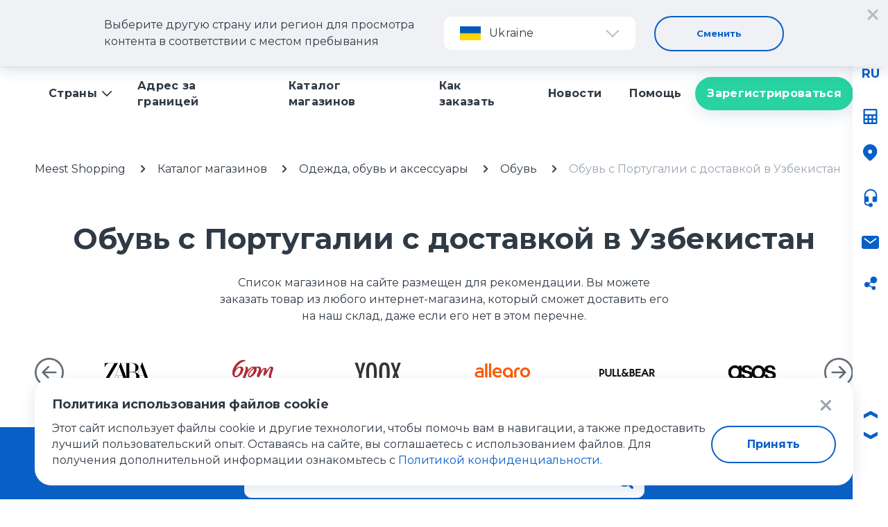

--- FILE ---
content_type: text/html; charset=UTF-8
request_url: https://meest.shopping/uz/catalog/shoes/portugul
body_size: 54846
content:
<!DOCTYPE html>
<html lang="ru-UZ" >
<head>

    <meta charset="UTF-8"/>
    <title>Обувь из Португалии – доставка в Узбекистан от Meest Shopping</title>
    <meta name="robots" content="index, follow">    <meta name="description" content="Купить Обувь в интернет-магазинах Португалии ✈️ быстрая доставка в Узбекистан ☎️ +99897-460-01-60 ✔️ Низкая цена ✔️ Большой выбор магазинов.">
<meta name="keywords" content="Португалия, Обувь, купить, доставка, заказать, цена, недорого, Узбекистан, Meest Shopping">
<link href="https://meest.shopping/uz/catalog/shoes/portugul" rel="alternate" hreflang="ru-UZ">
<link href="https://meest.shopping/uz/uz/catalog/shoes/portugul" rel="alternate" hreflang="uz-UZ">
<link href="https://meest.shopping/?choose-country=1" rel="alternate" hreflang="x-default">
<link href="/assets/8c24c17e/css/style.css?v=1765198716" rel="stylesheet">
<link href="https://cdn.jsdelivr.net/npm/swiper@11/swiper-bundle.min.css" rel="stylesheet">
<link href="/assets/8c24c17e/css/contentarea.css?v=1671707040" rel="stylesheet">
<link href="/uploads/custom-style.css" rel="stylesheet">
<script>var shopCatalogCountryFilters = [{"name":"Германия","id":"germany","image":"https:\/\/meest.shopping\/uploads\/images\/a14dfe5bdb1bc9e721766527eecbbe61.png"},{"name":"Польша","id":"polska","image":"https:\/\/meest.shopping\/uploads\/images\/1af56e460aff559c4077477e27cabe1e.png"},{"name":"Италия","id":"italy","image":"https:\/\/meest.shopping\/uploads\/images\/da1e167d584bbac1a553d5ad94f59671.png"},{"name":"Чехия","id":"czech","image":"https:\/\/meest.shopping\/uploads\/images\/9bf653906e59292604e30aafcb4a94e9.jpg"},{"name":"Англия","id":"england","image":"https:\/\/meest.shopping\/uploads\/images\/a9a1e972125c069884a657a2c8794767.jpg"},{"name":"Франция","id":"france","image":"https:\/\/meest.shopping\/uploads\/images\/188504f4523dfd07e3409793a1c3bb4c.png"},{"name":"Испания","id":"spain","image":"https:\/\/meest.shopping\/uploads\/images\/97156cdd67d2a8626c2e4606524cc90e.png"},{"name":"Португалия","id":"portugul","image":"https:\/\/meest.shopping\/uploads\/images\/349261bfb7942080dcba7fc374d3f63b.png"},{"name":"США","id":"usa","image":"https:\/\/meest.shopping\/uploads\/images\/9ab09d4e1c4cc56714026876d23e76e4.png"},{"name":"Украина","id":"ukraine","image":"https:\/\/meest.shopping\/uploads\/images\/3e5c58e3fbe8d688f6141b377ce62bb2.jpg"},{"name":"Греция","id":"greece","image":"https:\/\/meest.shopping\/uploads\/images\/82894a2402680065543f14df141216d8.png"},{"name":"Канада","id":"canada","image":"https:\/\/meest.shopping\/uploads\/images\/1eaa766fbb32f798e73437872f0a94ee.png"}];
var shopCatalogCategories = [{"id":164,"alias":"avtozapchasti-uz","logo_svg":"","is_active":1,"country_profile_id":4,"sorting_position":9,"date_created":"2024-04-24 11:05:09","date_edited":"2025-06-05 13:01:02","show_on_main":1,"parent_category_id":null,"sorting_position_benefits":1000},{"id":18,"alias":"deti","logo_svg":"","is_active":1,"country_profile_id":4,"sorting_position":10,"date_created":"2019-10-09 11:55:57","date_edited":"2025-06-05 13:01:02","show_on_main":0,"parent_category_id":null,"sorting_position_benefits":1000},{"id":19,"alias":"woman","logo_svg":"","is_active":1,"country_profile_id":4,"sorting_position":11,"date_created":"2019-10-09 11:57:00","date_edited":"2025-06-05 13:01:02","show_on_main":0,"parent_category_id":null,"sorting_position_benefits":1000},{"id":15,"alias":"elektronika","logo_svg":"\u003Csvg class=\u0022catalog-item__ico\u0022 xmlns=\u0022http:\/\/www.w3.org\/2000\/svg\u0022 width=\u002280\u0022 height=\u002280\u0022 viewBox=\u00220 0 80 80\u0022\u003E\r\n\t\t\t\t\t    \u003Cpath fill=\u0022#00A5DF\u0022 fill-rule=\u0022evenodd\u0022 d=\u0022M70.293 10.79l-.81-.974a.999.999 0 1 1 1.537-1.28l.81.974a1 1 0 0 1-1.537 1.28zm-19.952 7.377a1 1 0 0 1-.88-1.106l.147-1.28a1 1 0 0 1 1.987.226l-.146 1.28a1 1 0 0 1-1.108.88zm1.227-6.64c.082-.546.599-.92 1.14-.837l1.222.188a1.001 1.001 0 0 1-.148 1.99.977.977 0 0 1-.154-.013l-1.224-.187a1 1 0 0 1-.836-1.141zm14.085-.93l1.223.188a1 1 0 1 1-.303 1.977l-1.223-.189a1 1 0 0 1 .303-1.977zm.79 5.122l.826-.958a1 1 0 1 1 1.515 1.309l-.828.958a.998.998 0 0 1-1.41.102 1.002 1.002 0 0 1-.103-1.411zm-1.098-8.708l-.81-.973a.998.998 0 0 1 .129-1.407.999.999 0 0 1 1.409.128l.809.973a1 1 0 1 1-1.537 1.28zM50.703 6.47l-.672-1.098a1.001 1.001 0 0 1 1.707-1.042l.671 1.098a1.003 1.003 0 0 1-.332 1.376 1.003 1.003 0 0 1-1.374-.334zm-4.085 4.99a1.001 1.001 0 0 1-.88-1.11l.146-1.278a1 1 0 0 1 1.987.227l-.145 1.28a1 1 0 0 1-1.108.88zm12.514-.478a1.004 1.004 0 0 1 .557-1.301l1.155-.461a1 1 0 1 1 .742 1.858l-1.154.46a1.002 1.002 0 0 1-1.3-.557zM57.369 7.5l-.812-.971a1 1 0 1 1 1.535-1.283l.812.972a1 1 0 0 1-1.535 1.282zm3.153 6.75a.998.998 0 0 1 1.413.027l.858.892a1 1 0 0 1-1.44 1.387l-.858-.892a.999.999 0 0 1 .027-1.414zm-6.267 3.295a1 1 0 0 1 .174-1.403l1.016-.792a1.002 1.002 0 0 1 1.405.174c.338.435.26 1.065-.175 1.403l-1.016.792a1 1 0 0 1-1.404-.174zm-40.002-6.017c.084-.546.603-.92 1.14-.837l1.223.188a1 1 0 0 1-.302 1.977l-1.224-.187a1.001 1.001 0 0 1-.837-1.141zm14.084-.93l1.223.188a1 1 0 1 1-.303 1.977l-1.222-.189a1.001 1.001 0 0 1-.838-1.14 1.005 1.005 0 0 1 1.14-.837zm.791 5.122l.829-.957a1 1 0 0 1 1.513 1.307l-.829.959a.997.997 0 0 1-1.41.101 1 1 0 0 1-.103-1.41zm-16.102 2.448a1.002 1.002 0 0 1-.88-1.106l.146-1.28a1 1 0 1 1 1.987.226l-.146 1.28a1 1 0 0 1-1.107.88zm19.951-7.378l-.81-.973a1 1 0 1 1 1.537-1.279l.81.973a1 1 0 1 1-1.537 1.28zM28.03 7.011l-.81-.973a.998.998 0 0 1 .13-1.407.997.997 0 0 1 1.407.128l.81.973a1 1 0 1 1-1.537 1.28zM13.39 6.47l-.673-1.098a1.001 1.001 0 0 1 1.707-1.042l.673 1.098a1 1 0 1 1-1.707 1.042zm8.428 4.512a1.004 1.004 0 0 1 .558-1.301l1.154-.461a1 1 0 1 1 .742 1.858l-1.154.46a1 1 0 0 1-1.3-.557zm-4.876 6.563a1 1 0 0 1 .174-1.403l1.017-.792a1 1 0 0 1 1.229 1.577l-1.016.792a1.002 1.002 0 0 1-1.404-.174zm-7.638-6.086a1.002 1.002 0 0 1-.88-1.107l.146-1.279a1 1 0 1 1 1.987.227l-.146 1.28a.999.999 0 0 1-1.107.88zm13.904 2.791a.998.998 0 0 1 1.413.027l.858.892a1 1 0 0 1-1.44 1.387l-.858-.892a.999.999 0 0 1 .027-1.414zm-3.152-6.75l-.813-.971a1 1 0 1 1 1.535-1.283l.812.972a1 1 0 1 1-1.534 1.282zm46.072 29.572v.996c0 .81.657 1.468 1.468 1.468h2.678a1.47 1.47 0 0 0 1.468-1.468v-.996a1.47 1.47 0 0 0-1.468-1.47h-2.678a1.47 1.47 0 0 0-1.468 1.47zm1.468 4.464a3.47 3.47 0 0 1-3.468-3.468v-.996a3.472 3.472 0 0 1 3.468-3.47h.422v-4.908a1.001 1.001 0 0 1 2 0v4.909h.255a3.472 3.472 0 0 1 3.468 3.469v.996a3.471 3.471 0 0 1-3.468 3.468h-.255v21.15a1 1 0 1 1-2 0v-21.15h-.422zM2 71.702h76.001V21.25H2v50.452zM61.559 78h10.86v-4.298h-10.86V78zM7.584 78h10.858v-4.298H7.584V78zM6.211 11.14c0 1.219.994 2.21 2.212 2.21.55 0 1 .448 1 1v4.9h24.319v-4.9a1 1 0 0 1 1-1c1.218 0 2.209-.991 2.209-2.21C36.95 6.1 32.85 2 27.81 2H15.353c-5.04 0-9.143 4.1-9.143 9.142zm36.84 0c0 1.219.99 2.21 2.208 2.21a1 1 0 0 1 1 1v4.9h24.32v-4.9a1 1 0 0 1 1-1c1.218 0 2.208-.991 2.208-2.21C73.787 6.1 69.688 2 64.647 2H52.19c-5.04 0-9.14 4.1-9.14 9.142zM79 19.25c.552 0 1 .447.999 1v52.452a1 1 0 0 1-1 1h-4.583V79a1 1 0 0 1-1 1h-12.86a1 1 0 0 1-1-1v-5.298H20.443V79a1 1 0 0 1-1 1H6.582a1 1 0 0 1-1-1v-5.298H1a1 1 0 0 1-1-1V20.25a1 1 0 0 1 1-1h6.423v-4.02a4.217 4.217 0 0 1-3.212-4.088C4.211 4.998 9.211 0 15.354 0H27.81c6.143 0 11.142 4.998 11.142 11.142 0 1.976-1.37 3.64-3.21 4.089v4.019h8.518v-4.02a4.216 4.216 0 0 1-3.209-4.088C41.05 4.998 46.048 0 52.19 0h12.458c6.143 0 11.14 4.998 11.14 11.142 0 1.976-1.37 3.64-3.209 4.089v4.019h6.422zM9.798 63.547a1 1 0 0 1-1-1V51.565a1 1 0 0 1 2 0v10.982a1 1 0 0 1-1 1zm10.803 0a1 1 0 0 1-1-1V51.565a1 1 0 0 1 2 0v10.982a1 1 0 0 1-1 1zm-5.402 0a1 1 0 0 1-1-1V51.565a1 1 0 0 1 2 0v10.982a1 1 0 0 1-1 1zm10.803 0a1 1 0 0 1-1-1V51.565a1 1 0 0 1 2 0v10.982a1 1 0 0 1-1 1z\u0022\u003E\u003C\/path\u003E\r\n\t\t\t\t\t\u003C\/svg\u003E","is_active":1,"country_profile_id":4,"sorting_position":12,"date_created":"2019-10-03 16:05:59","date_edited":"2025-06-05 13:02:41","show_on_main":1,"parent_category_id":null,"sorting_position_benefits":1},{"id":17,"alias":"kosmetika","logo_svg":"","is_active":1,"country_profile_id":4,"sorting_position":12,"date_created":"2019-10-09 11:53:46","date_edited":"2025-06-05 13:03:09","show_on_main":0,"parent_category_id":null,"sorting_position_benefits":3},{"id":20,"alias":"men","logo_svg":"","is_active":1,"country_profile_id":4,"sorting_position":17,"date_created":"2019-10-09 11:58:45","date_edited":"2025-06-05 13:02:11","show_on_main":0,"parent_category_id":null,"sorting_position_benefits":1000},{"id":13,"alias":"multibrendovi-magazyny","logo_svg":"\u003Csvg  xmlns=\u0022http:\/\/www.w3.org\/2000\/svg\u0022 width=\u002282\u0022 height=\u002280\u0022 viewBox=\u00220 0 82 80\u0022\u003E\r\n\t\t\t\t\t    \u003Cpath fill=\u0022#00A5DF\u0022 fill-rule=\u0022evenodd\u0022 d=\u0022M79.464 57.021H34.66v-8.51h7.855v3.842c0 .668.538 1.211 1.2 1.211.661 0 1.199-.543 1.199-1.211V48.51H69.21v3.842c0 .668.539 1.211 1.2 1.211.661 0 1.199-.543 1.199-1.211V48.51h7.855v8.51zM34.66 63.83h44.804v-4.256H34.66v4.256zm0 6.808h44.804v-4.255H34.66v4.255zm0 6.809h44.804V73.19H34.66v4.256zM32.912 46.09a1.15 1.15 0 0 0-1.144 1.148v30.209H2.536L7.613 24.68h6.385v7.505c0 .666.539 1.208 1.203 1.208.662 0 1.201-.542 1.201-1.208v-7.505H36.8v7.505c0 .666.54 1.208 1.203 1.208s1.202-.542 1.202-1.208v-7.505h6.386l.904 9.4c-2.938 2.938-4.62 7.214-4.7 12.01h-8.883zM16.907 12.758c0-5.627 4.552-10.205 10.144-10.205 5.594 0 10.145 4.578 10.145 10.205v9.37H16.907v-9.37zM47.3 37.447l.883 8.482.003.028h-3.382v-1.45c0-2.642.933-5.078 2.496-7.06zm9.548-5.107c6.888 0 12.472 5.44 12.472 12.149v1.468H50.116l-1.08-10.897s0-.015-.005-.03a12.621 12.621 0 0 1 7.817-2.69zm24.798 14.098a1.2 1.2 0 0 0-.855-.356h-8.937c-.146-9.25-5.718-16.132-14.884-16.132-3.07 0-5.736.83-7.943 2.251l-.863-8.951a1.208 1.208 0 0 0-1.205-1.097h-7.524V12.71C39.435 5.7 33.746 0 26.755 0c-6.992 0-12.68 5.701-12.68 12.71v9.443H6.55a1.21 1.21 0 0 0-1.205 1.098L.005 78.67A1.215 1.215 0 0 0 1.21 80l31.91-.001h47.73c.635 0 1.15-.517 1.15-1.153V47.295c0-.324-.125-.628-.354-.857z\u0022\u003E\r\n\t\t\t\t\t\u003C\/svg\u003E","is_active":1,"country_profile_id":4,"sorting_position":18,"date_created":"2019-10-03 15:58:24","date_edited":"2025-06-05 13:02:11","show_on_main":1,"parent_category_id":null,"sorting_position_benefits":1000},{"id":14,"alias":"odyag-ta-vzuttya","logo_svg":"\u003Csvg class=\u0022catalog-item__ico\u0022 xmlns=\u0022http:\/\/www.w3.org\/2000\/svg\u0022 width=\u002274\u0022 height=\u002280\u0022 viewBox=\u00220 0 74 80\u0022\u003E\r\n\t\t\t\t\t    \u003Cpath fill=\u0022#00A5DF\u0022 fill-rule=\u0022evenodd\u0022 d=\u0022M71.704 77.712h-21.12l.055-.205c.392-1.51 1.585-4.046 5.159-4.046 1.34 0 5.76-.685 6.35-9.502l.01-.152h9.546v13.905zM45.336 72.48l.05-.203c.385-1.512 1.566-4.048 5.164-4.048 4.214 0 6.044-4.908 6.35-9.502l.01-.152h9.546v2.943h-5.412a1.15 1.15 0 0 0-1.148 1.143c0 .084-.112 8.51-4.098 8.51-1.797 0-3.342.475-4.593 1.41l-.079.06-.089-.042a1.132 1.132 0 0 0-.487-.12h-5.214zm9.25-13.986zm9.429-5.714l-1.156 3.507h-6.364V52.78h7.52zM15.727 67.418V17.964a1.112 1.112 0 0 0-2.225 0v32.6h-8.25l-3.03-9.274V13.409l12.81-11.192h8.706l.07.496c.79 5.509 5.602 9.662 11.192 9.662s10.403-4.153 11.19-9.662l.073-.496h8.705l12.809 11.192-.03 28.062-2.997 9.092h-8.252v-32.6a1.112 1.112 0 1 0-2.224 0v42.832c-.46 2.38-1.475 5.147-3.724 5.147-2.017 0-3.534.596-4.672 1.476h-30.15zm27.267 5.056H17.418v-2.839h26.575a9.121 9.121 0 0 0-1 2.839zM13.504 58.99h-5.47l-2.05-6.21h7.52v6.21zm59.348 2.528h-4.1v-4.087c0-.631-.515-1.144-1.148-1.144h-2.4l4.742-14.383c.037-.114.056-.23.056-.346V12.907c0-.32-.139-.623-.38-.834L56.12.276A1.116 1.116 0 0 0 55.386 0H45.195c-.614 0-1.113.497-1.113 1.108 0 4.99-4.073 9.05-9.08 9.05-5.008 0-9.081-4.06-9.081-9.05 0-.61-.5-1.108-1.114-1.108h-10.19c-.27 0-.53.097-.733.275L.38 12.073c-.241.21-.38.514-.38.834v28.652c0 .117.019.233.056.346l6.116 18.54c.15.456.575.763 1.057.763h6.275v7.319c0 .611.499 1.108 1.112 1.108h.579v3.947c0 .613.499 1.11 1.112 1.11h27.336c.121.044.25.077.382.077h5.264l-.128.24a9.027 9.027 0 0 0-1.037 3.812c-.009.308.11.613.324.833.216.22.517.346.824.346h23.58c.633 0 1.148-.513 1.148-1.144V62.663c0-.631-.515-1.144-1.148-1.144z\u0022\u003E\u003C\/path\u003E\r\n\t\t\t\t\t\u003C\/svg\u003E","is_active":1,"country_profile_id":4,"sorting_position":19,"date_created":"2019-10-03 16:04:04","date_edited":"2025-06-05 13:02:11","show_on_main":1,"parent_category_id":null,"sorting_position_benefits":1000},{"id":22,"alias":"sport","logo_svg":"","is_active":1,"country_profile_id":4,"sorting_position":46,"date_created":"2019-10-09 12:00:08","date_edited":"2025-06-05 13:02:11","show_on_main":0,"parent_category_id":null,"sorting_position_benefits":1000},{"id":21,"alias":"tkani","logo_svg":"","is_active":1,"country_profile_id":4,"sorting_position":49,"date_created":"2019-10-09 11:59:28","date_edited":"2025-06-05 13:02:11","show_on_main":0,"parent_category_id":null,"sorting_position_benefits":1000},{"id":16,"alias":"tovary-dlya-doma","logo_svg":"\u003Csvg xmlns=\u0022http:\/\/www.w3.org\/2000\/svg\u0022 width=\u002280\u0022 height=\u002280\u0022 viewBox=\u00220 0 80 80\u0022\u003E\r\n\t\t\t\t\t    \u003Cpath fill=\u0022#E60033\u0022 fill-rule=\u0022evenodd\u0022 d=\u0022M49.04 55.825c4.427-2.722 10.508-8.773 10.508-16.737 0-10.038-8.712-18.596-19.508-18.596-10.797 0-19.51 8.558-19.51 18.596 0 7.964 6.082 14.015 10.51 16.737h18zm-17.362 7.439H48.4v-5.579H31.678v5.579zM48.4 70.7v-5.578H31.678v5.578H48.4zm-3.716 4.65v-2.79h-9.289v2.79c0 .78.245 1.35.93 1.86.683.508 1.887.928 3.715.928 1.827 0 3.032-.42 3.715-.929.685-.508.93-1.079.93-1.86zM40.04 18.633c11.778 0 21.367 9.344 21.367 20.455 0 8.733-6.343 15.122-11.149 18.16v14.384c0 .513-.416.929-.928.929h-2.787v2.79c0 1.28-.56 2.535-1.684 3.37-1.125.837-2.73 1.279-4.82 1.279-2.089 0-3.694-.442-4.819-1.279a4.155 4.155 0 0 1-1.683-3.37v-2.79h-2.788a.928.928 0 0 1-.928-.93V57.25c-4.806-3.04-11.148-9.428-11.148-18.16 0-11.112 9.588-20.456 21.367-20.456zm-.014-7.426a.928.928 0 0 1-.915-.943V.967a.93.93 0 0 1 .812-.96.93.93 0 0 1 1.046.959v9.324a.931.931 0 0 1-.943.917zM19.34 17.964a.935.935 0 0 1-1.335 1.308l-7.432-7.44a.93.93 0 0 1 .55-1.598.93.93 0 0 1 .785.291l7.432 7.44zm50.19-7.446a.93.93 0 0 1-.023 1.314l-7.432 7.44a.935.935 0 1 1-1.336-1.308l7.432-7.439a.933.933 0 0 1 .639-.29c.27-.015.533.089.72.283zm-59.192 28.57c.513.007.923.43.915.943a.929.929 0 0 1-.941.917H1.018a.932.932 0 0 1-1.014-.845.932.932 0 0 1 1.017-1.015H10.338zm68.746 0a.93.93 0 0 1-.026 1.86H69.764a.933.933 0 1 1 .004-1.86H79.084z\u0022\u003E\u003C\/path\u003E\r\n\t\t\t\t\t\u003C\/svg\u003E","is_active":1,"country_profile_id":4,"sorting_position":71,"date_created":"2019-10-03 16:07:03","date_edited":"2025-06-05 13:02:11","show_on_main":1,"parent_category_id":null,"sorting_position_benefits":1000},{"id":23,"alias":"health","logo_svg":"","is_active":1,"country_profile_id":4,"sorting_position":74,"date_created":"2019-10-09 12:02:30","date_edited":"2025-06-05 13:02:11","show_on_main":0,"parent_category_id":null,"sorting_position_benefits":1000},{"id":213,"alias":"rybalka","logo_svg":"","is_active":1,"country_profile_id":4,"sorting_position":85,"date_created":"2024-06-05 10:05:13","date_edited":"2025-06-05 13:02:11","show_on_main":1,"parent_category_id":null,"sorting_position_benefits":1000},{"id":24,"alias":"drugoe","logo_svg":"","is_active":1,"country_profile_id":4,"sorting_position":88,"date_created":"2019-10-09 12:03:01","date_edited":"2025-06-05 13:02:11","show_on_main":0,"parent_category_id":null,"sorting_position_benefits":1000}];
var shopCatalogSearchQuery = "";
var isWorkingHours = true;
var countriesPopup = [{"text":"Ukraine","id":1,"link":"https:\/\/meest.shopping\/ua","image":"https:\/\/meest.shopping\/uploads\/images\/a16ca35f273d25e140c13fedf6b922e5.jpg"},{"text":"Uzbekistan","id":2,"link":"https:\/\/meest.shopping\/uz","image":"https:\/\/meest.shopping\/uploads\/images\/0dcd05dd462b5ee041c1e84f188aa8c4.png"},{"text":"Kazakhstan","id":3,"link":"https:\/\/meest.shopping\/kz","image":"https:\/\/meest.shopping\/uploads\/images\/79cedca776f89b618b332581443f18ed.png"},{"text":"Israel","id":5,"link":"https:\/\/meest.shopping\/il","image":"https:\/\/meest.shopping\/uploads\/images\/5c8cab1b7eb9247b0f592877c04a02d1.png"},{"text":"Austria","id":6,"link":"https:\/\/global.meest.shopping\/eu","image":"https:\/\/meest.shopping\/uploads\/images\/c086b5801a604404d8cc463c397680df.png"},{"text":"Belgium","id":7,"link":"https:\/\/global.meest.shopping\/eu","image":"https:\/\/meest.shopping\/uploads\/images\/bbe87b3e7759f293676b069233a9960b.png"},{"text":"Bulgaria","id":8,"link":"https:\/\/global.meest.shopping\/eu","image":"https:\/\/meest.shopping\/uploads\/images\/26430ab56fed24f10ec4c36291124a1b.png"},{"text":"Croatia","id":9,"link":"https:\/\/global.meest.shopping\/eu","image":"https:\/\/meest.shopping\/uploads\/images\/9455720f45739a5943134cb35591eb5b.png"},{"text":"Czech Republic","id":10,"link":"https:\/\/global.meest.shopping\/eu","image":"https:\/\/meest.shopping\/uploads\/images\/4c14b127035c3b5f4ef0e2f337851098.png"},{"text":"Denmark","id":11,"link":"https:\/\/global.meest.shopping\/eu","image":"https:\/\/meest.shopping\/uploads\/images\/c68964ea01dace82fbf0e517efe88953.png"},{"text":"Estonia","id":12,"link":"https:\/\/global.meest.shopping\/eu","image":"https:\/\/meest.shopping\/uploads\/images\/593d07f4720cef7b23084420b83ad698.png"},{"text":"Finland","id":13,"link":"https:\/\/global.meest.shopping\/eu","image":"https:\/\/meest.shopping\/uploads\/images\/ce666e99e770cf5c5d29a36f00dddc96.png"},{"text":"France","id":14,"link":"https:\/\/global.meest.shopping\/eu","image":"https:\/\/meest.shopping\/uploads\/images\/426544f9044736c9029c2d8b05c64cc6.png"},{"text":"Georgia","id":15,"link":"https:\/\/ge.meest.shopping\/","image":"https:\/\/meest.shopping\/uploads\/images\/eea376f9110da7227baeac5091f304e5.png"},{"text":"Germany","id":16,"link":"https:\/\/global.meest.shopping\/eu","image":"https:\/\/meest.shopping\/uploads\/images\/c3c52c23e11ba162c55943b3c12b1ac6.png"},{"text":"Greece","id":17,"link":"https:\/\/global.meest.shopping\/eu","image":"https:\/\/meest.shopping\/uploads\/images\/846e7f1f92f742d568a2971b308bce6d.png"},{"text":"Hungary","id":18,"link":"https:\/\/global.meest.shopping\/eu","image":"https:\/\/meest.shopping\/uploads\/images\/2a70ac4ef23bbee69800a30aec84685a.png"},{"text":"Ireland","id":19,"link":"https:\/\/global.meest.shopping\/eu","image":"https:\/\/meest.shopping\/uploads\/images\/6f6eb710e15c2125ab844122ff3e69ed.png"},{"text":"Italy","id":20,"link":"https:\/\/global.meest.shopping\/eu","image":"https:\/\/meest.shopping\/uploads\/images\/bab3f6ea4df05d75a97a28ffe1497d2c.png"},{"text":"Latvia","id":21,"link":"https:\/\/global.meest.shopping\/eu","image":"https:\/\/meest.shopping\/uploads\/images\/d394ae208f2b2289e2611d315a852f11.png"},{"text":"Lithuania","id":22,"link":"https:\/\/global.meest.shopping\/eu","image":"https:\/\/meest.shopping\/uploads\/images\/a779e8a69d6294275ea142500e8fc7f8.png"},{"text":"Netherlands","id":23,"link":"https:\/\/global.meest.shopping\/eu","image":"https:\/\/meest.shopping\/uploads\/images\/81578763a168b906f9f1adc24138d29e.png"},{"text":"Poland","id":24,"link":"https:\/\/global.meest.shopping\/eu","image":"https:\/\/meest.shopping\/uploads\/images\/519ed8e2557b585059223c1e9defa966.png"},{"text":"Portugal","id":25,"link":"https:\/\/global.meest.shopping\/eu","image":"https:\/\/meest.shopping\/uploads\/images\/e8fe20d9f6986e8143d93ffa2fe5e0db.png"},{"text":"Romania","id":26,"link":"https:\/\/global.meest.shopping\/eu","image":"https:\/\/meest.shopping\/uploads\/images\/0d31bd120dbf571903a8434efdd2dd98.png"},{"text":"Slovakia","id":27,"link":"https:\/\/global.meest.shopping\/eu","image":"https:\/\/meest.shopping\/uploads\/images\/1f4a7ff08ba065f343ea5a94ae4866da.png"},{"text":"Slovenia","id":28,"link":"https:\/\/global.meest.shopping\/eu","image":"https:\/\/meest.shopping\/uploads\/images\/3b9d0fa0242dd684b2ed30bdf2bf15cb.png"},{"text":"Spain","id":29,"link":"https:\/\/global.meest.shopping\/eu","image":"https:\/\/meest.shopping\/uploads\/images\/43de80b9cf0f10ed20281e6cdc4a5400.png"},{"text":"Sweden","id":30,"link":"https:\/\/global.meest.shopping\/eu","image":"https:\/\/meest.shopping\/uploads\/images\/439e79935d90d75941ee8768b10e0735.png"},{"text":"Moldova","id":31,"link":"https:\/\/md.meest.shopping\/","image":"https:\/\/meest.shopping\/uploads\/images\/dfa26f6fd950bc61d9b7914965987ae3.png"},{"text":"Выбрать страну по умолчанию","code":"other","id":0,"link":"https:\/\/meest.shopping?choose-country=1"}];
var currentCountryName = "uzbekistan";
var calculatorFromText = "Откуда";
var calculatorToText = "Куда";
var calculatorCalcText = "Рассчитать";
var calculatorWeightText = "Вес";
var calculatorKgText = "кг";
var searchPlaceholderText = "Поиск";
var countryProfileMap = {"EU":[{"text":"Ukraine","id":"https:\/\/meest.shopping\/ua"},{"text":"Austria","id":"https:\/\/global.meest.shopping\/eu"},{"text":"Belgium","id":"https:\/\/global.meest.shopping\/eu"},{"text":"Bulgaria","id":"https:\/\/global.meest.shopping\/eu"},{"text":"Croatia","id":"https:\/\/global.meest.shopping\/eu"},{"text":"Czech Republic","id":"https:\/\/global.meest.shopping\/eu"},{"text":"Denmark","id":"https:\/\/global.meest.shopping\/eu"},{"text":"Estonia","id":"https:\/\/global.meest.shopping\/eu"},{"text":"Finland","id":"https:\/\/global.meest.shopping\/eu"},{"text":"France","id":"https:\/\/global.meest.shopping\/eu"},{"text":"Georgia","id":"https:\/\/ge.meest.shopping\/"},{"text":"Germany","id":"https:\/\/global.meest.shopping\/eu"},{"text":"Greece","id":"https:\/\/global.meest.shopping\/eu"},{"text":"Hungary","id":"https:\/\/global.meest.shopping\/eu"},{"text":"Ireland","id":"https:\/\/global.meest.shopping\/eu"},{"text":"Italy","id":"https:\/\/global.meest.shopping\/eu"},{"text":"Latvia","id":"https:\/\/global.meest.shopping\/eu"},{"text":"Lithuania","id":"https:\/\/global.meest.shopping\/eu"},{"text":"Netherlands","id":"https:\/\/global.meest.shopping\/eu"},{"text":"Poland","id":"https:\/\/global.meest.shopping\/eu"},{"text":"Portugal","id":"https:\/\/global.meest.shopping\/eu"},{"text":"Romania","id":"https:\/\/global.meest.shopping\/eu"},{"text":"Slovakia","id":"https:\/\/global.meest.shopping\/eu"},{"text":"Slovenia","id":"https:\/\/global.meest.shopping\/eu"},{"text":"Spain","id":"https:\/\/global.meest.shopping\/eu"},{"text":"Sweden","id":"https:\/\/global.meest.shopping\/eu"},{"text":"Moldova","id":"https:\/\/md.meest.shopping\/"},{"text":"Выбрать страну по умолчанию","id":"https:\/\/meest.shopping?choose-country=1"}],"AS":[{"text":"Uzbekistan","id":"https:\/\/meest.shopping\/uz"},{"text":"Kazakhstan","id":"https:\/\/meest.shopping\/kz"},{"text":"Israel","id":"https:\/\/meest.shopping\/il"},{"text":"Выбрать страну по умолчанию","id":"https:\/\/meest.shopping?choose-country=1"}]};
var footerIntroCountries = "[{\u0022text\u0022:\u0022Ukraine\u0022,\u0022id\u0022:1,\u0022link\u0022:\u0022https:\\\/\\\/meest.shopping\\\/ua\u0022,\u0022image\u0022:\u0022https:\\\/\\\/meest.shopping\\\/uploads\\\/images\\\/a16ca35f273d25e140c13fedf6b922e5.jpg\u0022},{\u0022text\u0022:\u0022Uzbekistan\u0022,\u0022id\u0022:2,\u0022link\u0022:\u0022https:\\\/\\\/meest.shopping\\\/uz\u0022,\u0022image\u0022:\u0022https:\\\/\\\/meest.shopping\\\/uploads\\\/images\\\/0dcd05dd462b5ee041c1e84f188aa8c4.png\u0022},{\u0022text\u0022:\u0022Kazakhstan\u0022,\u0022id\u0022:3,\u0022link\u0022:\u0022https:\\\/\\\/meest.shopping\\\/kz\u0022,\u0022image\u0022:\u0022https:\\\/\\\/meest.shopping\\\/uploads\\\/images\\\/79cedca776f89b618b332581443f18ed.png\u0022},{\u0022text\u0022:\u0022Israel\u0022,\u0022id\u0022:5,\u0022link\u0022:\u0022https:\\\/\\\/meest.shopping\\\/il\u0022,\u0022image\u0022:\u0022https:\\\/\\\/meest.shopping\\\/uploads\\\/images\\\/5c8cab1b7eb9247b0f592877c04a02d1.png\u0022},{\u0022text\u0022:\u0022Austria\u0022,\u0022id\u0022:6,\u0022link\u0022:\u0022https:\\\/\\\/global.meest.shopping\\\/eu\u0022,\u0022image\u0022:\u0022https:\\\/\\\/meest.shopping\\\/uploads\\\/images\\\/c086b5801a604404d8cc463c397680df.png\u0022},{\u0022text\u0022:\u0022Belgium\u0022,\u0022id\u0022:7,\u0022link\u0022:\u0022https:\\\/\\\/global.meest.shopping\\\/eu\u0022,\u0022image\u0022:\u0022https:\\\/\\\/meest.shopping\\\/uploads\\\/images\\\/bbe87b3e7759f293676b069233a9960b.png\u0022},{\u0022text\u0022:\u0022Bulgaria\u0022,\u0022id\u0022:8,\u0022link\u0022:\u0022https:\\\/\\\/global.meest.shopping\\\/eu\u0022,\u0022image\u0022:\u0022https:\\\/\\\/meest.shopping\\\/uploads\\\/images\\\/26430ab56fed24f10ec4c36291124a1b.png\u0022},{\u0022text\u0022:\u0022Croatia\u0022,\u0022id\u0022:9,\u0022link\u0022:\u0022https:\\\/\\\/global.meest.shopping\\\/eu\u0022,\u0022image\u0022:\u0022https:\\\/\\\/meest.shopping\\\/uploads\\\/images\\\/9455720f45739a5943134cb35591eb5b.png\u0022},{\u0022text\u0022:\u0022Czech Republic\u0022,\u0022id\u0022:10,\u0022link\u0022:\u0022https:\\\/\\\/global.meest.shopping\\\/eu\u0022,\u0022image\u0022:\u0022https:\\\/\\\/meest.shopping\\\/uploads\\\/images\\\/4c14b127035c3b5f4ef0e2f337851098.png\u0022},{\u0022text\u0022:\u0022Denmark\u0022,\u0022id\u0022:11,\u0022link\u0022:\u0022https:\\\/\\\/global.meest.shopping\\\/eu\u0022,\u0022image\u0022:\u0022https:\\\/\\\/meest.shopping\\\/uploads\\\/images\\\/c68964ea01dace82fbf0e517efe88953.png\u0022},{\u0022text\u0022:\u0022Estonia\u0022,\u0022id\u0022:12,\u0022link\u0022:\u0022https:\\\/\\\/global.meest.shopping\\\/eu\u0022,\u0022image\u0022:\u0022https:\\\/\\\/meest.shopping\\\/uploads\\\/images\\\/593d07f4720cef7b23084420b83ad698.png\u0022},{\u0022text\u0022:\u0022Finland\u0022,\u0022id\u0022:13,\u0022link\u0022:\u0022https:\\\/\\\/global.meest.shopping\\\/eu\u0022,\u0022image\u0022:\u0022https:\\\/\\\/meest.shopping\\\/uploads\\\/images\\\/ce666e99e770cf5c5d29a36f00dddc96.png\u0022},{\u0022text\u0022:\u0022France\u0022,\u0022id\u0022:14,\u0022link\u0022:\u0022https:\\\/\\\/global.meest.shopping\\\/eu\u0022,\u0022image\u0022:\u0022https:\\\/\\\/meest.shopping\\\/uploads\\\/images\\\/426544f9044736c9029c2d8b05c64cc6.png\u0022},{\u0022text\u0022:\u0022Georgia\u0022,\u0022id\u0022:15,\u0022link\u0022:\u0022https:\\\/\\\/ge.meest.shopping\\\/\u0022,\u0022image\u0022:\u0022https:\\\/\\\/meest.shopping\\\/uploads\\\/images\\\/eea376f9110da7227baeac5091f304e5.png\u0022},{\u0022text\u0022:\u0022Germany\u0022,\u0022id\u0022:16,\u0022link\u0022:\u0022https:\\\/\\\/global.meest.shopping\\\/eu\u0022,\u0022image\u0022:\u0022https:\\\/\\\/meest.shopping\\\/uploads\\\/images\\\/c3c52c23e11ba162c55943b3c12b1ac6.png\u0022},{\u0022text\u0022:\u0022Greece\u0022,\u0022id\u0022:17,\u0022link\u0022:\u0022https:\\\/\\\/global.meest.shopping\\\/eu\u0022,\u0022image\u0022:\u0022https:\\\/\\\/meest.shopping\\\/uploads\\\/images\\\/846e7f1f92f742d568a2971b308bce6d.png\u0022},{\u0022text\u0022:\u0022Hungary\u0022,\u0022id\u0022:18,\u0022link\u0022:\u0022https:\\\/\\\/global.meest.shopping\\\/eu\u0022,\u0022image\u0022:\u0022https:\\\/\\\/meest.shopping\\\/uploads\\\/images\\\/2a70ac4ef23bbee69800a30aec84685a.png\u0022},{\u0022text\u0022:\u0022Ireland\u0022,\u0022id\u0022:19,\u0022link\u0022:\u0022https:\\\/\\\/global.meest.shopping\\\/eu\u0022,\u0022image\u0022:\u0022https:\\\/\\\/meest.shopping\\\/uploads\\\/images\\\/6f6eb710e15c2125ab844122ff3e69ed.png\u0022},{\u0022text\u0022:\u0022Italy\u0022,\u0022id\u0022:20,\u0022link\u0022:\u0022https:\\\/\\\/global.meest.shopping\\\/eu\u0022,\u0022image\u0022:\u0022https:\\\/\\\/meest.shopping\\\/uploads\\\/images\\\/bab3f6ea4df05d75a97a28ffe1497d2c.png\u0022},{\u0022text\u0022:\u0022Latvia\u0022,\u0022id\u0022:21,\u0022link\u0022:\u0022https:\\\/\\\/global.meest.shopping\\\/eu\u0022,\u0022image\u0022:\u0022https:\\\/\\\/meest.shopping\\\/uploads\\\/images\\\/d394ae208f2b2289e2611d315a852f11.png\u0022},{\u0022text\u0022:\u0022Lithuania\u0022,\u0022id\u0022:22,\u0022link\u0022:\u0022https:\\\/\\\/global.meest.shopping\\\/eu\u0022,\u0022image\u0022:\u0022https:\\\/\\\/meest.shopping\\\/uploads\\\/images\\\/a779e8a69d6294275ea142500e8fc7f8.png\u0022},{\u0022text\u0022:\u0022Netherlands\u0022,\u0022id\u0022:23,\u0022link\u0022:\u0022https:\\\/\\\/global.meest.shopping\\\/eu\u0022,\u0022image\u0022:\u0022https:\\\/\\\/meest.shopping\\\/uploads\\\/images\\\/81578763a168b906f9f1adc24138d29e.png\u0022},{\u0022text\u0022:\u0022Poland\u0022,\u0022id\u0022:24,\u0022link\u0022:\u0022https:\\\/\\\/global.meest.shopping\\\/eu\u0022,\u0022image\u0022:\u0022https:\\\/\\\/meest.shopping\\\/uploads\\\/images\\\/519ed8e2557b585059223c1e9defa966.png\u0022},{\u0022text\u0022:\u0022Portugal\u0022,\u0022id\u0022:25,\u0022link\u0022:\u0022https:\\\/\\\/global.meest.shopping\\\/eu\u0022,\u0022image\u0022:\u0022https:\\\/\\\/meest.shopping\\\/uploads\\\/images\\\/e8fe20d9f6986e8143d93ffa2fe5e0db.png\u0022},{\u0022text\u0022:\u0022Romania\u0022,\u0022id\u0022:26,\u0022link\u0022:\u0022https:\\\/\\\/global.meest.shopping\\\/eu\u0022,\u0022image\u0022:\u0022https:\\\/\\\/meest.shopping\\\/uploads\\\/images\\\/0d31bd120dbf571903a8434efdd2dd98.png\u0022},{\u0022text\u0022:\u0022Slovakia\u0022,\u0022id\u0022:27,\u0022link\u0022:\u0022https:\\\/\\\/global.meest.shopping\\\/eu\u0022,\u0022image\u0022:\u0022https:\\\/\\\/meest.shopping\\\/uploads\\\/images\\\/1f4a7ff08ba065f343ea5a94ae4866da.png\u0022},{\u0022text\u0022:\u0022Slovenia\u0022,\u0022id\u0022:28,\u0022link\u0022:\u0022https:\\\/\\\/global.meest.shopping\\\/eu\u0022,\u0022image\u0022:\u0022https:\\\/\\\/meest.shopping\\\/uploads\\\/images\\\/3b9d0fa0242dd684b2ed30bdf2bf15cb.png\u0022},{\u0022text\u0022:\u0022Spain\u0022,\u0022id\u0022:29,\u0022link\u0022:\u0022https:\\\/\\\/global.meest.shopping\\\/eu\u0022,\u0022image\u0022:\u0022https:\\\/\\\/meest.shopping\\\/uploads\\\/images\\\/43de80b9cf0f10ed20281e6cdc4a5400.png\u0022},{\u0022text\u0022:\u0022Sweden\u0022,\u0022id\u0022:30,\u0022link\u0022:\u0022https:\\\/\\\/global.meest.shopping\\\/eu\u0022,\u0022image\u0022:\u0022https:\\\/\\\/meest.shopping\\\/uploads\\\/images\\\/439e79935d90d75941ee8768b10e0735.png\u0022},{\u0022text\u0022:\u0022Moldova\u0022,\u0022id\u0022:31,\u0022link\u0022:\u0022https:\\\/\\\/md.meest.shopping\\\/\u0022,\u0022image\u0022:\u0022https:\\\/\\\/meest.shopping\\\/uploads\\\/images\\\/dfa26f6fd950bc61d9b7914965987ae3.png\u0022},{\u0022text\u0022:\u0022\\u0412\\u044b\\u0431\\u0440\\u0430\\u0442\\u044c \\u0441\\u0442\\u0440\\u0430\\u043d\\u0443 \\u043f\\u043e \\u0443\\u043c\\u043e\\u043b\\u0447\\u0430\\u043d\\u0438\\u044e\u0022,\u0022code\u0022:\u0022other\u0022,\u0022id\u0022:0,\u0022link\u0022:\u0022https:\\\/\\\/meest.shopping?choose-country=1\u0022}]";</script>
    <script type="application/ld+json">
        {
            "@context": "https://schema.org",
            "@type": "WebSite",
            "url": "https://www.meest.shopping/uz/",
            "potentialAction": {
                "@type": "SearchAction",
                "target": {
                    "@type": "EntryPoint",
                    "urlTemplate": "https://www.meest.shopping/uz/search?query={search_term_string}"
                },
                "query-input": "required name=search_term_string"
            }
        }
    </script>
    <meta http-equiv="X-UA-Compatible" content="IE=edge,chrome=1"/>
    <meta name="viewport"
          content="user-scalable=0, initial-scale=1.0, minimum-scale=1.0, maximum-scale=1.0, width=device-width"/>
    <meta http-equiv="content-type" content="text/html; charset=UTF-8"/>
    <meta name="publisher" content="Meest Shopping UZ"/>
    <meta name="author" content="Meest Shopping UZ"/>
    <meta name="copyright" content="Meest Shopping UZ"/>
    <meta name="revisit-after" content="2 days"/>

    
    <link rel="apple-touch-icon" sizes="180x180" href="/apple-touch-icon.png?v=101">
    <link rel="icon" type="image/png" sizes="32x32" href="/favicon-32x32.png?v=101">
    <link rel="icon" type="image/png" sizes="16x16" href="/favicon-16x16.png?v=101">
    <link rel="manifest" href="/site.webmanifest?v=101">

    <link rel="apple-touch-icon" sizes="180x180" href="/apple-touch-icon.png?v=102">
    <link rel="icon" type="image/png" sizes="32x32" href="/favicon-32x32.png?v=102">
    <link rel="icon" type="image/png" sizes="16x16" href="/favicon-16x16.png?v=102">
    <link rel="manifest" href="/site.webmanifest?v=102">
    <link rel="mask-icon" href="/safari-pinned-tab.svg?v=102" color="#5bbad5">
    <meta name="msapplication-TileColor" content="#ffffff">
    <meta name="theme-color" content="#ffffff">

            <link href="https://fonts.googleapis.com/css?family=Montserrat:300,400,700&amp;subset=cyrillic" rel="stylesheet">
    
    <meta name="csrf-param" content="_csrf">
    <meta name="csrf-token" content="i-mR7KLEBUG96rNmtor6QerQmu4YUMX5y9igdohiSnjkmcmY8ZdHecyS7CnTvsIgpJPVvy0ckp-Ck5VEpSY9AQ==">

            <link rel="stylesheet" href="https://meest.shopping/uploads/elFinder/my_assets/w3-grid-3.css">


<!-- Google Tag Manager 04.03.24 -->
<script>(function(w,d,s,l,i){w[l]=w[l]||[];w[l].push({'gtm.start':
new Date().getTime(),event:'gtm.js'});var f=d.getElementsByTagName(s)[0],
j=d.createElement(s),dl=l!='dataLayer'?'&l='+l:'';j.async=true;j.src=
'https://www.googletagmanager.com/gtm.js?id='+i+dl;f.parentNode.insertBefore(j,f);
})(window,document,'script','dataLayer','GTM-NXJT2Z5');</script>
<!-- End Google Tag Manager -->

<script charset="UTF-8" src="//web.webpushs.com/js/push/beed139e1ea79d40f1fe60949d2783ea_1.js" async></script>    
    </head>
<body class="">
<script>
    window.translation = {
        tab1: "[frontend.calculator-new:tab-1_uz]",
        tab2: "[frontend.calculator-new:tab-2_uz]",
        tab2Description: "[frontend.calculator-new:tab-2-description_uz]",
        title: "[frontend.calculator-new:title_uz]",
        titleBuyout: "[frontend.calculator-new:title-buyout_uz]",
        subtitle: "[frontend.calculator-new:subtitle_uz]",
        subtitleBuyout: "[frontend.calculator-new:subtitle-buyout_uz]",
        from: "[frontend.calculator-new:from_uz]",
        to: "[frontend.calculator-new:to_uz]",
        weight: "[frontend.calculator-new:weight_uz]",
        weightKg: "[frontend.calculator-new:weightKg_uz]",
        price: "[frontend.calculator-new:price_uz]",
        deliveryStandard: "[frontend.calculator-new:delivery-standard_uz]",
        deliveryExpress: "[frontend.calculator-new:delivery-express_uz]",
        deliveryEconom: "[frontend.calculator-new:delivery-econom_uz]",
        deliveryPrice: "[frontend.calculator-new:delivery-price_uz]",
        deliveryTax: "[frontend.calculator-new:delivery-tax_uz]",
        deliveryTaxDescription: "[frontend.calculator-new:delivery-tax-description_uz]",
        deliveryCommission: "[frontend.calculator-new:delivery-commission_uz]",
        deliveryTime: "[frontend.calculator-new:delivery-time_uz]",
        deliveryTimePeriod: "[frontend.calculator-new:delivery-time-period_uz]",
        deliveryTimeDescription: "[frontend.calculator-new:delivery-time-description_uz]",
        deliveryDays: "[frontend.calculator-new:delivery-days_uz]",
        deliveryDaysPeriod: "[frontend.calculator-new:delivery-days-period_uz]",
        submit: "[frontend.calculator-new:submit_uz]",
        priceInfo: "[frontend.calculator-new:price-info_uz]",
        priceUahText: "[frontend.calculator-new:price-uah-text_uz]",
        weightTooltip: `[frontend.calculator-new:weight-tooltip_uz]`
    }
</script>

    <!-- Google Tag Manager (noscript) 04.03.24 -->
<noscript><iframe src="https://www.googletagmanager.com/ns.html?id=GTM-NXJT2Z5"
height="0" width="0" style="display:none;visibility:hidden"></iframe></noscript>
<!-- End Google Tag Manager (noscript) -->
<style>
.df__article-content ul {margin-left: 3em;}
.df__article-content a {line-height: 16px;}
.df__home-intro-slide-title {
    font-size: 32px!important;
}

</style>

<!-- .df__home-intro-slide-title {font-size: 36px;}
@media only screen and (min-width: 768px) {.hide-on-pc-show-on-mob {display: none;}.hide-on-mob-show-on-pc {display: block;}}
@media only screen and (max-width: 768px) {.hide-on-pc-show-on-mob {display: block;}.hide-on-mob-show-on-pc {display: none;}} -->
    <div id="top-legend" class="top-legend">
    <div class="top-legend__wrapper" >
        <button class="top-legend__close">
            <span class="close-icon"/>
        </button>
        <div class="top-legend__container">
            <div class="top-legend__text">
                [frontend.advertising-banner.uzbekistan:text_uz]            </div>
            <a class="top-legend__more" href="">
                [frontend.advertising-banner.uzbekistan:btn-title_uz]            </a>
        </div>
    </div>
</div>

<header class="df__header">
    <div class="df__header-top">
        <svg class="df__header-top-toggle" width="31" height="20" viewBox="0 0 31 20" fill="none" xmlns="http://www.w3.org/2000/svg">
            <rect y="0.421021" width="31" height="3.26316" rx="1.63158" fill="#0860C7"/>
            <rect y="16.7368" width="31" height="3.26316" rx="1.63158" fill="#0860C7"/>
            <rect y="8.57886" width="31" height="3.26316" rx="1.63158" fill="#0860C7"/>
        </svg>

                    <a href="/uz" class="df__header-logo">
                <img src="/img/logo.svg" fetchpriority="high" width="167" height="62"/alt="Обувь из Португалии &ndash; доставка в Узбекистан от Meest Shopping - 1">
            </a>
        
        <div class="df__header-actions">
            <div class="df__header-search" data-search-url="/uz/search?query=">
                <input type="text" class="df__input df__input--search js-df-tracking-input" placeholder="Поиск или трекинг">
                <svg class="js-df-tracking-btn" width="22" height="22" viewBox="0 0 22 22" fill="none" xmlns="http://www.w3.org/2000/svg">
                    <path fill-rule="evenodd" clip-rule="evenodd" d="M21.479 18.9636L17.2303 14.7149C18.5461 12.7733 19.0907 10.4109 18.758 8.08916C18.4252 5.76744 17.2388 3.65316 15.4306 2.15932C13.6224 0.665472 11.3223 -0.100642 8.97949 0.0106206C6.63668 0.121883 4.4195 1.10253 2.76101 2.76101C1.10253 4.4195 0.121883 6.63668 0.0106206 8.97949C-0.100642 11.3223 0.665472 13.6224 2.15932 15.4306C3.65316 17.2388 5.76744 18.4252 8.08916 18.758C10.4109 19.0907 12.7733 18.5461 14.7149 17.2303L18.9636 21.479C19.2972 21.8126 19.7496 22 20.2213 22C20.6931 22 21.1455 21.8126 21.479 21.479C21.8126 21.1455 22 20.6931 22 20.2213C22 19.7496 21.8126 19.2972 21.479 18.9636V18.9636ZM9.42419 15.7152C8.17926 15.7157 6.96215 15.3469 5.92683 14.6556C4.8915 13.9642 4.08448 12.9813 3.60784 11.8313C3.1312 10.6812 3.00636 9.41559 3.24912 8.19455C3.49187 6.97352 4.09131 5.85191 4.97161 4.97161C5.85191 4.09131 6.97352 3.49187 8.19455 3.24912C9.41559 3.00636 10.6812 3.1312 11.8313 3.60784C12.9813 4.08448 13.9642 4.8915 14.6556 5.92683C15.3469 6.96215 15.7157 8.17926 15.7152 9.42419C15.7152 11.0927 15.0524 12.6928 13.8726 13.8726C12.6928 15.0524 11.0927 15.7152 9.42419 15.7152Z" fill="#0860C7"/>
                </svg>
            </div>
            <div class="df__header-search-sm">
                <svg class="df__header-search-sm-icon" width="16" height="16" viewBox="0 0 22 22" fill="none" xmlns="http://www.w3.org/2000/svg">
                    <path fill-rule="evenodd" clip-rule="evenodd" d="M21.479 18.9636L17.2303 14.7149C18.5461 12.7733 19.0907 10.4109 18.758 8.08916C18.4252 5.76744 17.2388 3.65316 15.4306 2.15932C13.6224 0.665472 11.3223 -0.100642 8.97949 0.0106206C6.63668 0.121883 4.4195 1.10253 2.76101 2.76101C1.10253 4.4195 0.121883 6.63668 0.0106206 8.97949C-0.100642 11.3223 0.665472 13.6224 2.15932 15.4306C3.65316 17.2388 5.76744 18.4252 8.08916 18.758C10.4109 19.0907 12.7733 18.5461 14.7149 17.2303L18.9636 21.479C19.2972 21.8126 19.7496 22 20.2213 22C20.6931 22 21.1455 21.8126 21.479 21.479C21.8126 21.1455 22 20.6931 22 20.2213C22 19.7496 21.8126 19.2972 21.479 18.9636V18.9636ZM9.42419 15.7152C8.17926 15.7157 6.96215 15.3469 5.92683 14.6556C4.8915 13.9642 4.08448 12.9813 3.60784 11.8313C3.1312 10.6812 3.00636 9.41559 3.24912 8.19455C3.49187 6.97352 4.09131 5.85191 4.97161 4.97161C5.85191 4.09131 6.97352 3.49187 8.19455 3.24912C9.41559 3.00636 10.6812 3.1312 11.8313 3.60784C12.9813 4.08448 13.9642 4.8915 14.6556 5.92683C15.3469 6.96215 15.7157 8.17926 15.7152 9.42419C15.7152 11.0927 15.0524 12.6928 13.8726 13.8726C12.6928 15.0524 11.0927 15.7152 9.42419 15.7152Z" fill="#0860C7"></path>
                </svg>
            </div>
            <div class="df__header-search-box-sm">
                <input type="text" class="df__input df__input--search df__input--search-sm js-df-tracking-input" placeholder="Поиск или трекинг">
                <svg class="js-df-tracking-btn-sm" width="16" height="17" viewBox="0 0 16 17" fill="none" xmlns="http://www.w3.org/2000/svg">
                    <path fill-rule="evenodd" clip-rule="evenodd" d="M15.6211 14.2917L12.5311 11.2017C13.488 9.78965 13.8842 8.07155 13.6422 6.38302C13.4001 4.6945 12.5373 3.15685 11.2223 2.07041C9.90723 0.98398 8.2344 0.426806 6.53054 0.507724C4.82668 0.588643 3.21418 1.30184 2.00801 2.50801C0.801841 3.71418 0.0886425 5.32668 0.0077241 7.03054C-0.0731943 8.7344 0.48398 10.4072 1.57041 11.7223C2.65685 13.0373 4.1945 13.9001 5.88302 14.1422C7.57155 14.3842 9.28965 13.988 10.7017 13.0311L13.7917 16.1211C14.0343 16.3637 14.3633 16.5 14.7064 16.5C15.0495 16.5 15.3785 16.3637 15.6211 16.1211C15.8637 15.8785 16 15.5495 16 15.2064C16 14.8633 15.8637 14.5343 15.6211 14.2917ZM6.85396 11.9292C5.94855 11.9296 5.06338 11.6614 4.31042 11.1586C3.55746 10.6558 2.97053 9.94097 2.62388 9.10456C2.27724 8.26814 2.18644 7.3477 2.36299 6.45968C2.53954 5.57165 2.9755 4.75594 3.61572 4.11572C4.25594 3.4755 5.07165 3.03954 5.95968 2.86299C6.8477 2.68644 7.76814 2.77724 8.60456 3.12388C9.44097 3.47053 10.1558 4.05746 10.6586 4.81042C11.1614 5.56338 11.4296 6.44855 11.4292 7.35396C11.4292 8.56739 10.9472 9.73113 10.0892 10.5892C9.23113 11.4472 8.06739 11.9292 6.85396 11.9292Z" fill="#0860C7"/>
                </svg>
            </div>
            <svg id="right-sidebar-toggler" class="df__header-sidebar-toggle" width="45" height="45" viewBox="0 0 45 45" fill="none" xmlns="http://www.w3.org/2000/svg">
                <rect x="1" y="1" width="43" height="43" rx="21.5" stroke="#0860C7" stroke-width="2"/>
                <path d="M26.7071 29.7071C27.0976 29.3166 27.0976 28.6834 26.7071 28.2929L20.4142 22L26.7071 15.7071C27.0976 15.3166 27.0976 14.6834 26.7071 14.2929C26.3166 13.9024 25.6834 13.9024 25.2929 14.2929L18.2929 21.2929C17.9024 21.6834 17.9024 22.3166 18.2929 22.7071L25.2929 29.7071C25.6834 30.0976 26.3166 30.0976 26.7071 29.7071Z" fill="#0860C7"/>
            </svg>

            <div class="df__header-links">
                <a href="#" class="df__header-link ico-app">
                    <svg width="20" height="20" viewBox="0 0 20 20" fill="none" xmlns="http://www.w3.org/2000/svg">
                        <g clip-path="url(#clip0_1016_7237)">
                            <path d="M14.1666 0.841707L5.83329 0.833374C4.91246 0.833374 4.16663 1.57921 4.16663 2.50004V17.5C4.16663 18.4209 4.91246 19.1667 5.83329 19.1667H14.1666C15.0875 19.1667 15.8333 18.4209 15.8333 17.5V2.50004C15.8333 1.57921 15.0875 0.841707 14.1666 0.841707ZM14.1666 15.8334H5.83329V4.16671H14.1666V15.8334Z" fill="#0860C7"/>
                        </g>
                        <defs>
                            <clipPath id="clip0_1016_7237">
                                <rect width="20" height="20" fill="white"/>
                            </clipPath>
                        </defs>
                    </svg>
                    <span class="df__header-link-text">Приложение</span>
                </a>
                <a href="https://cab.meest.shopping/ru/signup" class="df__header-link ico-reg">
                    <svg width="22" height="22" viewBox="0 0 22 22" fill="none" xmlns="http://www.w3.org/2000/svg">
                        <path d="M13.75 12.8333C11.3025 12.8333 6.41669 14.0525 6.41669 16.5V18.3333H21.0834V16.5C21.0834 14.0525 16.1975 12.8333 13.75 12.8333ZM5.50002 9.16663V6.41663H3.66669V9.16663H0.916687V11H3.66669V13.75H5.50002V11H8.25002V9.16663M13.75 11C14.7225 11 15.6551 10.6136 16.3427 9.92602C17.0304 9.23838 17.4167 8.30575 17.4167 7.33329C17.4167 6.36083 17.0304 5.4282 16.3427 4.74057C15.6551 4.05293 14.7225 3.66663 13.75 3.66663C12.7776 3.66663 11.8449 4.05293 11.1573 4.74057C10.4697 5.4282 10.0834 6.36083 10.0834 7.33329C10.0834 8.30575 10.4697 9.23838 11.1573 9.92602C11.8449 10.6136 12.7776 11 13.75 11Z" fill="#0860C7"/>
                    </svg>
                    <span class="df__header-link-text">Регистрация</span>
                </a>
                <a href="https://cab.meest.shopping/ru/login" target="_blank" class="df__header-link ico-login">
                    <svg width="20" height="20" viewBox="0 0 20 20" fill="none" xmlns="http://www.w3.org/2000/svg">
                        <path d="M16.25 17.5H12.9688C12.7109 17.5 12.5 17.2891 12.5 17.0312V15.4688C12.5 15.2109 12.7109 15 12.9688 15H16.25C16.9414 15 17.5 14.4414 17.5 13.75V6.25C17.5 5.55859 16.9414 5 16.25 5H12.9688C12.7109 5 12.5 4.78906 12.5 4.53125V2.96875C12.5 2.71094 12.7109 2.5 12.9688 2.5H16.25C18.3203 2.5 20 4.17969 20 6.25V13.75C20 15.8203 18.3203 17.5 16.25 17.5ZM14.4141 9.64844L7.85156 3.08594C7.26562 2.5 6.25 2.91016 6.25 3.75V7.5H0.9375C0.417969 7.5 0 7.91797 0 8.4375V12.1875C0 12.707 0.417969 13.125 0.9375 13.125H6.25V16.875C6.25 17.7148 7.26562 18.125 7.85156 17.5391L14.4141 10.9766C14.7773 10.6094 14.7773 10.0156 14.4141 9.64844Z" fill="#0860C7"/>
                    </svg>
                    <span class="df__header-link-text">Вход</span>
                </a>
            </div>
        </div>
    </div>
    <hr class="df__header-line">
    <div class="df__header-bottom">
        <div class="df__sidebar">
    <div class="df__sidebar-top">
        <div class="df__sidebar-top-logo">
            <img src="/img/logo.svg" width="167" height="62"alt="Обувь из Португалии &ndash; доставка в Узбекистан от Meest Shopping - 2">
            <svg class="df__sidebar-close" width="45" height="45" viewBox="0 0 45 45" fill="none" xmlns="http://www.w3.org/2000/svg">
                <rect y="0.713211" width="20.669" height="1.1669" rx="0.583448" transform="matrix(0.700949 0.713211 -0.700949 0.713211 16.0187 14.2045)" fill="white" stroke="#0860C7"/>
                <rect y="0.713211" width="20.669" height="1.1669" rx="0.583448" transform="matrix(-0.700949 0.713211 0.700949 0.713211 28.9813 14.2045)" fill="white" stroke="#0860C7"/>
                <rect x="1" y="1" width="43" height="43" rx="21.5" stroke="#0860C7" stroke-width="2"/>
            </svg>
        </div>
    </div>
    <div class="df__sidebar-body">
        <ul class="df__sidebar-links">
                            <li class="df__sidebar-link">
                                            <span>
                            Страны                            <svg width="8" height="14" viewBox="0 0 8 14" fill="none" xmlns="http://www.w3.org/2000/svg">
                                <path d="M0.260347 13.7437C-0.0867825 13.402 -0.0867825 12.848 0.260347 12.5063L5.85406 6.99999L0.260347 1.49369C-0.086783 1.15201 -0.086783 0.597954 0.260347 0.256266C0.607486 -0.0854216 1.1703 -0.0854216 1.51744 0.256266L7.73967 6.38128C8.08678 6.72296 8.08678 7.27701 7.73967 7.6187L1.51744 13.7437C1.1703 14.0854 0.607486 14.0854 0.260347 13.7437Z" fill="white"/>
                            </svg>
                        </span>

                        <ul class="df__sidebar-link-menu">
                                                            <li>
                                                                            <a href="https://meest.shopping/uz/country/poland">
                                                                                            <img src="https://meest.shopping/uploads/images/716d52a64766f579efa8efd21f7d35dd.svg"alt="Обувь из Португалии &ndash; доставка в Узбекистан от Meest Shopping - 3">
                                                                                        Польша                                        </a>
                                                                    </li>
                                                            <li>
                                                                            <a href="https://meest.shopping/uz/country/england">
                                                                                            <img src="https://meest.shopping/uploads/images/a363cc5ae6feacb45f0576675f72ca37.svg"alt="Обувь из Португалии &ndash; доставка в Узбекистан от Meest Shopping - 4">
                                                                                        Англия                                        </a>
                                                                    </li>
                                                            <li>
                                                                            <a href="https://meest.shopping/uz/country/germany">
                                                                                            <img src="https://meest.shopping/uploads/images/fafda6dae22238ac3285eaf4b7d9231c.svg"alt="Обувь из Португалии &ndash; доставка в Узбекистан от Meest Shopping - 5">
                                                                                        Германия                                        </a>
                                                                    </li>
                                                            <li>
                                                                            <a href="https://meest.shopping/uz/country/italy">
                                                                                            <img src="https://meest.shopping/uploads/images/8758c5444db464668dabee46d0c66cec.svg"alt="Обувь из Португалии &ndash; доставка в Узбекистан от Meest Shopping - 6">
                                                                                        Италия                                        </a>
                                                                    </li>
                                                            <li>
                                                                            <a href="https://meest.shopping/uz/country/spain">
                                                                                            <img src="https://meest.shopping/uploads/images/419661b1da0f5f6807031ceaf063c092.svg"alt="Обувь из Португалии &ndash; доставка в Узбекистан от Meest Shopping - 7">
                                                                                        Испания                                        </a>
                                                                    </li>
                                                            <li>
                                                                            <a href="https://meest.shopping/uz/country/portugal">
                                                                                            <img src="https://meest.shopping/uploads/images/dfbef885c54cd8c7ed16d1598a3bd389.svg"alt="Обувь из Португалии &ndash; доставка в Узбекистан от Meest Shopping - 8">
                                                                                        Португалия                                        </a>
                                                                    </li>
                                                            <li>
                                                                            <a href="https://meest.shopping/uz/country/france">
                                                                                            <img src="https://meest.shopping/uploads/images/e315f6897e8d74e1aaac80866259d896.svg"alt="Обувь из Португалии &ndash; доставка в Узбекистан от Meest Shopping - 9">
                                                                                        Франция                                        </a>
                                                                    </li>
                                                            <li>
                                                                            <a href="https://meest.shopping/uz/country/usa">
                                                                                            <img src="https://meest.shopping/uploads/images/a34a9e973e20bd1b4c3ddb5871894b08.svg"alt="Обувь из Португалии &ndash; доставка в Узбекистан от Meest Shopping - 10">
                                                                                        США                                        </a>
                                                                    </li>
                                                            <li>
                                                                            <a href="https://meest.shopping/uz/country/grecia">
                                                                                            <img src="https://meest.shopping/uploads/images/14507431eae46d1bba6c9cf0497d5e64.svg"alt="Обувь из Португалии &ndash; доставка в Узбекистан от Meest Shopping - 11">
                                                                                        Греция                                        </a>
                                                                    </li>
                                                            <li>
                                                                            <a href="https://meest.shopping/uz/country/czech">
                                                                                            <img src="https://meest.shopping/uploads/images/2e4a97508d4998ebf8730113719e25fd.svg"alt="Обувь из Португалии &ndash; доставка в Узбекистан от Meest Shopping - 12">
                                                                                        Чехия                                        </a>
                                                                    </li>
                                                            <li>
                                                                            <a href="https://meest.shopping/uz/country/ukraine">
                                                                                            <img src="https://meest.shopping/uploads/images/c285f33d8167c01996d651ae51b2f15e.svg"alt="Обувь из Португалии &ndash; доставка в Узбекистан от Meest Shopping - 13">
                                                                                        Украина                                        </a>
                                                                    </li>
                                                            <li>
                                                                            <a href="https://meest.shopping/uz/country/canada">
                                                                                            <img src="https://meest.shopping/uploads/images/0a85d34eb25d630fbe9575d0fcdbca15.svg"alt="Обувь из Португалии &ndash; доставка в Узбекистан от Meest Shopping - 14">
                                                                                        Канада                                        </a>
                                                                    </li>
                                                    </ul>
                                    </li>
                            <li class="df__sidebar-link">
                                            <a href="/uz/address">
                            Адрес за границей                        </a>
                                    </li>
                            <li class="df__sidebar-link">
                                            <a href="/uz/catalog">
                            Каталог магазинов                        </a>
                                    </li>
                            <li class="df__sidebar-link">
                                            <a href="https://meest.shopping/uz/pokypki">
                            Как заказать                        </a>
                                    </li>
                            <li class="df__sidebar-link">
                                            <a href="/uz/articles">
                            Новости                        </a>
                                    </li>
                            <li class="df__sidebar-link">
                                            <a href="/uz/faq">
                            Помощь                        </a>
                                    </li>
                    </ul>

        <div class="df__sidebar-top-buttons">
            <a href="#" class="df__btn df__btn--green-outline ico-reg">
                <svg width="22" height="22" viewBox="0 0 22 22" fill="none" xmlns="http://www.w3.org/2000/svg">
                    <path d="M13.75 12.8333C11.3025 12.8333 6.41667 14.0525 6.41667 16.5V18.3333H21.0833V16.5C21.0833 14.0525 16.1975 12.8333 13.75 12.8333ZM5.50001 9.16663V6.41663H3.66667V9.16663H0.916672V11H3.66667V13.75H5.50001V11H8.25001V9.16663M13.75 11C14.7225 11 15.6551 10.6136 16.3427 9.92602C17.0304 9.23838 17.4167 8.30575 17.4167 7.33329C17.4167 6.36083 17.0304 5.4282 16.3427 4.74057C15.6551 4.05293 14.7225 3.66663 13.75 3.66663C12.7775 3.66663 11.8449 4.05293 11.1573 4.74057C10.4696 5.4282 10.0833 6.36083 10.0833 7.33329C10.0833 8.30575 10.4696 9.23838 11.1573 9.92602C11.8449 10.6136 12.7775 11 13.75 11V11Z" fill="#28D3A1"/>
                </svg>
                Регистрация            </a>
            <a href="https://cab.meest.shopping/ru/login" class="df__btn df__btn--green ico-login">
                <svg width="20" height="20" viewBox="0 0 20 20" fill="none" xmlns="http://www.w3.org/2000/svg">
                    <path d="M16.25 17.5H12.9688C12.7109 17.5 12.5 17.2891 12.5 17.0312V15.4688C12.5 15.2109 12.7109 15 12.9688 15H16.25C16.9414 15 17.5 14.4414 17.5 13.75V6.25C17.5 5.55859 16.9414 5 16.25 5H12.9688C12.7109 5 12.5 4.78906 12.5 4.53125V2.96875C12.5 2.71094 12.7109 2.5 12.9688 2.5H16.25C18.3203 2.5 20 4.17969 20 6.25V13.75C20 15.8203 18.3203 17.5 16.25 17.5ZM14.4141 9.64844L7.85156 3.08594C7.26562 2.5 6.25 2.91016 6.25 3.75V7.5H0.9375C0.417969 7.5 0 7.91797 0 8.4375V12.1875C0 12.707 0.417969 13.125 0.9375 13.125H6.25V16.875C6.25 17.7148 7.26562 18.125 7.85156 17.5391L14.4141 10.9766C14.7773 10.6094 14.7773 10.0156 14.4141 9.64844Z" fill="white"/>
                </svg>
                Вход            </a>
            <a href="#" class="df__btn df__btn--blue-outline ico-app">
                <svg width="21" height="20" viewBox="0 0 21 20" fill="none" xmlns="http://www.w3.org/2000/svg">
                    <g clip-path="url(#clip0_1090_6909)">
                        <path d="M14.6667 0.841707L6.33332 0.833374C5.41249 0.833374 4.66666 1.57921 4.66666 2.50004V17.5C4.66666 18.4209 5.41249 19.1667 6.33332 19.1667H14.6667C15.5875 19.1667 16.3333 18.4209 16.3333 17.5V2.50004C16.3333 1.57921 15.5875 0.841707 14.6667 0.841707ZM14.6667 15.8334H6.33332V4.16671H14.6667V15.8334Z" fill="#0860C7"/>
                    </g>
                    <defs>
                        <clipPath id="clip0_1090_6909">
                            <rect width="20" height="20" fill="white" transform="translate(0.5)"/>
                        </clipPath>
                    </defs>
                </svg>
                Приложение            </a>
        </div>
    </div>
</div>

<ul class="df__header-nav-links">
            <li class="df__header-nav-link">
            <a href="https://meest.shopping/uz/country">
                Страны                                    <svg width="8" height="14" viewBox="0 0 8 14" fill="none" xmlns="http://www.w3.org/2000/svg">
                        <path d="M0.260347 13.7437C-0.0867825 13.402 -0.0867825 12.848 0.260347 12.5063L5.85406 6.99999L0.260347 1.49369C-0.086783 1.15201 -0.086783 0.597954 0.260347 0.256266C0.607486 -0.0854216 1.1703 -0.0854216 1.51744 0.256266L7.73967 6.38128C8.08678 6.72296 8.08678 7.27701 7.73967 7.6187L1.51744 13.7437C1.1703 14.0854 0.607486 14.0854 0.260347 13.7437Z" fill="#303A45"/>
                    </svg>
                            </a>
                            <ul class="df__header-nav-link-submenu df__header-nav-link-submenu--mega">
                                            <li class="df__header-nav-link-submenu-item">
                            <a href="https://meest.shopping/uz/country/poland" class="df__header-nav-link-submenu-item-image">
                                                                    <img src="https://meest.shopping/uploads/images/716d52a64766f579efa8efd21f7d35dd.svg"alt="Обувь из Португалии &ndash; доставка в Узбекистан от Meest Shopping - 15">
                                                                Польша                                                            </a>

                                                    </li>
                                            <li class="df__header-nav-link-submenu-item">
                            <a href="https://meest.shopping/uz/country/england" class="df__header-nav-link-submenu-item-image">
                                                                    <img src="https://meest.shopping/uploads/images/a363cc5ae6feacb45f0576675f72ca37.svg"alt="Обувь из Португалии &ndash; доставка в Узбекистан от Meest Shopping - 16">
                                                                Англия                                                            </a>

                                                    </li>
                                            <li class="df__header-nav-link-submenu-item">
                            <a href="https://meest.shopping/uz/country/germany" class="df__header-nav-link-submenu-item-image">
                                                                    <img src="https://meest.shopping/uploads/images/fafda6dae22238ac3285eaf4b7d9231c.svg"alt="Обувь из Португалии &ndash; доставка в Узбекистан от Meest Shopping - 17">
                                                                Германия                                                            </a>

                                                    </li>
                                            <li class="df__header-nav-link-submenu-item">
                            <a href="https://meest.shopping/uz/country/italy" class="df__header-nav-link-submenu-item-image">
                                                                    <img src="https://meest.shopping/uploads/images/8758c5444db464668dabee46d0c66cec.svg"alt="Обувь из Португалии &ndash; доставка в Узбекистан от Meest Shopping - 18">
                                                                Италия                                                            </a>

                                                    </li>
                                            <li class="df__header-nav-link-submenu-item">
                            <a href="https://meest.shopping/uz/country/spain" class="df__header-nav-link-submenu-item-image">
                                                                    <img src="https://meest.shopping/uploads/images/419661b1da0f5f6807031ceaf063c092.svg"alt="Обувь из Португалии &ndash; доставка в Узбекистан от Meest Shopping - 19">
                                                                Испания                                                            </a>

                                                    </li>
                                            <li class="df__header-nav-link-submenu-item">
                            <a href="https://meest.shopping/uz/country/portugal" class="df__header-nav-link-submenu-item-image">
                                                                    <img src="https://meest.shopping/uploads/images/dfbef885c54cd8c7ed16d1598a3bd389.svg"alt="Обувь из Португалии &ndash; доставка в Узбекистан от Meest Shopping - 20">
                                                                Португалия                                                            </a>

                                                    </li>
                                            <li class="df__header-nav-link-submenu-item">
                            <a href="https://meest.shopping/uz/country/france" class="df__header-nav-link-submenu-item-image">
                                                                    <img src="https://meest.shopping/uploads/images/e315f6897e8d74e1aaac80866259d896.svg"alt="Обувь из Португалии &ndash; доставка в Узбекистан от Meest Shopping - 21">
                                                                Франция                                                            </a>

                                                    </li>
                                            <li class="df__header-nav-link-submenu-item">
                            <a href="https://meest.shopping/uz/country/usa" class="df__header-nav-link-submenu-item-image">
                                                                    <img src="https://meest.shopping/uploads/images/a34a9e973e20bd1b4c3ddb5871894b08.svg"alt="Обувь из Португалии &ndash; доставка в Узбекистан от Meest Shopping - 22">
                                                                США                                                            </a>

                                                    </li>
                                            <li class="df__header-nav-link-submenu-item">
                            <a href="https://meest.shopping/uz/country/grecia" class="df__header-nav-link-submenu-item-image">
                                                                    <img src="https://meest.shopping/uploads/images/14507431eae46d1bba6c9cf0497d5e64.svg"alt="Обувь из Португалии &ndash; доставка в Узбекистан от Meest Shopping - 23">
                                                                Греция                                                            </a>

                                                    </li>
                                            <li class="df__header-nav-link-submenu-item">
                            <a href="https://meest.shopping/uz/country/czech" class="df__header-nav-link-submenu-item-image">
                                                                    <img src="https://meest.shopping/uploads/images/2e4a97508d4998ebf8730113719e25fd.svg"alt="Обувь из Португалии &ndash; доставка в Узбекистан от Meest Shopping - 24">
                                                                Чехия                                                            </a>

                                                    </li>
                                            <li class="df__header-nav-link-submenu-item">
                            <a href="https://meest.shopping/uz/country/ukraine" class="df__header-nav-link-submenu-item-image">
                                                                    <img src="https://meest.shopping/uploads/images/c285f33d8167c01996d651ae51b2f15e.svg"alt="Обувь из Португалии &ndash; доставка в Узбекистан от Meest Shopping - 25">
                                                                Украина                                                            </a>

                                                    </li>
                                            <li class="df__header-nav-link-submenu-item">
                            <a href="https://meest.shopping/uz/country/canada" class="df__header-nav-link-submenu-item-image">
                                                                    <img src="https://meest.shopping/uploads/images/0a85d34eb25d630fbe9575d0fcdbca15.svg"alt="Обувь из Португалии &ndash; доставка в Узбекистан от Meest Shopping - 26">
                                                                Канада                                                            </a>

                                                    </li>
                                    </ul>
                    </li>
            <li class="df__header-nav-link">
            <a href="/uz/address">
                Адрес за границей                            </a>
                    </li>
            <li class="df__header-nav-link">
            <a href="/uz/catalog">
                Каталог магазинов                            </a>
                    </li>
            <li class="df__header-nav-link">
            <a href="https://meest.shopping/uz/pokypki">
                Как заказать                            </a>
                    </li>
            <li class="df__header-nav-link">
            <a href="/uz/articles">
                Новости                            </a>
                    </li>
            <li class="df__header-nav-link">
            <a href="/uz/faq">
                Помощь                            </a>
                    </li>
        <li class="df__header-nav-link df__header-nav-link-btn">
        <a class="" href="#register-popup">Зарегистрироваться</a>
    </li>
</ul>
    </div>
</header>
    <div id="main-loader">
    <div class="loader">
        <div>
            <svg width="98" height="80" viewBox="0 0 98 80" fill="none" xmlns="http://www.w3.org/2000/svg">
                <path d="M41 64C36.5555 64 33 67.5556 33 72C33 76.4444 36.5555 80 41 80C45.3636 80 49 76.4444 49 72C49 67.5556 45.3636 64 41 64Z" fill="#28D3A1"/>
                <path d="M73 64C68.5555 64 65 67.5556 65 72C65 76.4444 68.5555 80 73 80C77.4444 80 81 76.4444 81 72C81 67.5556 77.4444 64 73 64Z" fill="#28D3A1"/>
                <path d="M92.8042 19.5576H46.6485C44.3489 19.5576 42.46 21.4241 42.46 23.6963C42.46 25.9686 44.3489 27.8351 46.6485 27.8351H87.4659L84.8378 36.5183H43.3634C41.2281 36.5183 39.5034 38.2225 39.5034 40.3325C39.5034 42.4424 41.2281 44.1466 43.3634 44.1466H82.6204L80.1565 52.2618H33.3438L30.223 27.8351L27.2664 3.97644C27.02 2.10995 25.6238 0.405759 23.817 0H0V16.555H19.5464L24.8847 56.4005C24.8847 56.4005 25.131 62 30.223 62H81.9634C86.3161 62 87.1374 57.5366 87.1374 57.5366L97.4033 27.4293C97.4033 27.4293 100.442 19.5576 92.8042 19.5576Z" fill="#28D3A1"/>
            </svg>
        </div>
    </div>
</div>
<aside id="sidebar-right">
    <ul class="sidebar-items">
        <li class="df__sidebar-item" data-show-sidebar-item="#sidebar-item__countries">
            <svg width="24" height="24" viewBox="0 0 24 24" fill="none" xmlns="http://www.w3.org/2000/svg">
                <path d="M16.5244 16.7241C16.8399 15.619 17.0487 14.3351 17.1282 13.1024C17.13 13.0702 17.1251 13.038 17.1139 13.0077C17.1027 12.9775 17.0854 12.9499 17.063 12.9266C17.0407 12.9033 17.0139 12.8849 16.9841 12.8724C16.9544 12.86 16.9224 12.8538 16.8901 12.8542H13.0965C13.0655 12.8539 13.0347 12.8597 13.0059 12.8714C12.9771 12.883 12.9508 12.9002 12.9287 12.9219C12.9065 12.9437 12.8889 12.9696 12.8767 12.9982C12.8646 13.0268 12.8582 13.0575 12.8579 13.0885V16.0408C12.8586 16.1004 12.8817 16.1576 12.9227 16.2009C12.9636 16.2443 13.0194 16.2706 13.0789 16.2746C14.148 16.361 15.2043 16.5649 16.2287 16.8826C16.2889 16.9008 16.3539 16.8942 16.4093 16.8645C16.4648 16.8348 16.5062 16.7843 16.5244 16.7241Z" fill="#0860C7"/>
                <path d="M15.6078 18.4762C14.7951 18.2389 13.9623 18.0765 13.12 17.9909C13.0875 17.9873 13.0546 17.9905 13.0233 18.0002C12.9921 18.01 12.9632 18.0262 12.9386 18.0477C12.9139 18.0693 12.894 18.0957 12.8801 18.1254C12.8662 18.155 12.8587 18.1872 12.8579 18.22V21.7028C12.8592 21.7444 12.8713 21.7849 12.893 21.8203C12.9148 21.8557 12.9454 21.8849 12.9819 21.9048C13.0183 21.9248 13.0594 21.9349 13.1009 21.9341C13.1425 21.9333 13.1831 21.9217 13.2188 21.9004C14.0676 21.4055 14.767 20.5743 15.3991 19.475C15.5026 19.2957 15.6601 18.9866 15.7551 18.7976C15.7699 18.7672 15.7777 18.7339 15.7781 18.7001C15.7785 18.6663 15.7714 18.6329 15.7573 18.6021C15.7432 18.5714 15.7225 18.5442 15.6967 18.5224C15.6708 18.5007 15.6405 18.4849 15.6078 18.4762Z" fill="#0860C7"/>
                <path d="M10.8944 18.0005C10.0531 18.0806 9.22101 18.2382 8.40875 18.4714C8.26781 18.512 8.20855 18.7063 8.27262 18.8339C8.36818 19.0239 8.48616 19.2668 8.58706 19.4484C9.28107 20.6762 10.0199 21.4503 10.7887 21.9004C10.8244 21.9217 10.865 21.9333 10.9066 21.9341C10.9481 21.9349 10.9892 21.9248 11.0256 21.9048C11.0621 21.8849 11.0927 21.8557 11.1144 21.8203C11.1362 21.7849 11.1483 21.7444 11.1496 21.7028V18.2184C11.1493 18.1865 11.1422 18.1552 11.1288 18.1263C11.1153 18.0975 11.0959 18.0719 11.0717 18.0512C11.0475 18.0306 11.0191 18.0154 10.9885 18.0066C10.9579 17.9979 10.9258 17.9958 10.8944 18.0005Z" fill="#0860C7"/>
                <path d="M10.9109 12.8542H7.11735C7.08515 12.8538 7.05321 12.86 7.0235 12.8724C6.99379 12.8848 6.96694 12.9032 6.94463 12.9264C6.92231 12.9496 6.90499 12.9772 6.89375 13.0074C6.8825 13.0376 6.87757 13.0697 6.87925 13.1019C6.95826 14.333 7.16593 15.6195 7.48037 16.7236C7.48929 16.7538 7.50412 16.7819 7.52399 16.8064C7.54386 16.8308 7.56839 16.8511 7.59614 16.866C7.6239 16.8808 7.65434 16.8901 7.68569 16.8931C7.71705 16.8962 7.74869 16.893 7.7788 16.8837C8.80312 16.5659 9.85947 16.3626 10.9285 16.2773C10.9881 16.2734 11.0441 16.2471 11.0851 16.2038C11.1262 16.1604 11.1494 16.1031 11.1501 16.0434V13.0891C11.1499 13.0579 11.1435 13.0271 11.1314 12.9984C11.1192 12.9698 11.1015 12.9437 11.0793 12.9219C11.0571 12.9001 11.0308 12.8829 11.0019 12.8712C10.973 12.8596 10.9421 12.8538 10.9109 12.8542Z" fill="#0860C7"/>
                <path d="M13.1211 6.00907C13.9629 5.93019 14.7945 5.76672 15.6035 5.52112C15.636 5.51234 15.6661 5.49654 15.6918 5.47482C15.7175 5.45311 15.7381 5.42601 15.7522 5.39545C15.7662 5.36489 15.7734 5.33162 15.7732 5.29799C15.7729 5.26435 15.7653 5.23118 15.7509 5.20081C15.6553 5.01022 15.5229 4.73742 15.4215 4.55538C14.7654 3.38089 14.026 2.56142 13.2199 2.09964C13.1841 2.07849 13.1435 2.067 13.102 2.0663C13.0605 2.0656 13.0196 2.07571 12.9832 2.09563C12.9468 2.11556 12.9162 2.14462 12.8944 2.17996C12.8726 2.21529 12.8604 2.25568 12.859 2.29717V5.77951C12.8597 5.81226 12.8673 5.84449 12.8812 5.87416C12.8951 5.90384 12.915 5.9303 12.9396 5.95188C12.9642 5.97346 12.9931 5.98969 13.0243 5.99954C13.0556 6.00938 13.0885 6.01263 13.1211 6.00907Z" fill="#0860C7"/>
                <path d="M13.0965 11.1458H16.8901C16.9221 11.1464 16.9538 11.1404 16.9834 11.1282C17.0129 11.116 17.0397 11.0979 17.062 11.075C17.0843 11.0521 17.1017 11.0249 17.1131 10.995C17.1244 10.9651 17.1296 10.9333 17.1282 10.9013C17.0492 9.68573 16.8469 8.34949 16.5324 7.25936C16.5232 7.22938 16.5082 7.20152 16.4882 7.17737C16.4682 7.15322 16.4437 7.13326 16.4159 7.11862C16.3882 7.10399 16.3579 7.09498 16.3266 7.0921C16.2954 7.08923 16.2639 7.09255 16.234 7.10187C15.2197 7.4083 14.1632 7.65868 13.0795 7.7425C13.0202 7.74586 12.9645 7.77151 12.9234 7.81429C12.8823 7.85707 12.8589 7.91381 12.8579 7.97312V10.9152C12.859 10.9774 12.8848 11.0366 12.9295 11.0799C12.9743 11.1231 13.0343 11.1468 13.0965 11.1458Z" fill="#0860C7"/>
                <path d="M10.7887 2.10017C9.96547 2.55769 9.23142 3.40438 8.57478 4.57566C8.47281 4.75771 8.35109 5.00862 8.25447 5.19867C8.2401 5.22905 8.23256 5.26221 8.23238 5.29582C8.23221 5.32942 8.23939 5.36266 8.25344 5.39319C8.26748 5.42372 8.28804 5.45081 8.31367 5.47254C8.33931 5.49427 8.36939 5.51013 8.40181 5.51899C9.21048 5.76909 10.0433 5.93319 10.8864 6.00853C10.9189 6.01209 10.9518 6.00886 10.983 5.99905C11.0142 5.98923 11.043 5.97306 11.0677 5.95153C11.0923 5.93001 11.1122 5.9036 11.1261 5.87399C11.14 5.84439 11.1477 5.81221 11.1485 5.77951V2.2977C11.1468 2.25644 11.1345 2.21632 11.1127 2.18122C11.091 2.14612 11.0605 2.11724 11.0243 2.09737C10.9882 2.0775 10.9474 2.06731 10.9061 2.06781C10.8649 2.0683 10.8244 2.07945 10.7887 2.10017Z" fill="#0860C7"/>
                <path d="M10.928 7.74303C9.84429 7.66028 8.78672 7.4099 7.77346 7.1024C7.74353 7.09308 7.71205 7.08976 7.68083 7.09264C7.64961 7.09551 7.61926 7.10453 7.59153 7.11916C7.56381 7.13379 7.53924 7.15376 7.51925 7.17791C7.49926 7.20206 7.48423 7.22992 7.47504 7.25989C7.16059 8.35003 6.95826 9.68627 6.87925 10.9019C6.87786 10.9338 6.88302 10.9657 6.89442 10.9955C6.90581 11.0254 6.92319 11.0526 6.94549 11.0755C6.96779 11.0984 6.99454 11.1165 7.0241 11.1287C7.05366 11.1409 7.08539 11.1469 7.11735 11.1464H10.9109C10.9418 11.1469 10.9725 11.1413 11.0012 11.1299C11.03 11.1185 11.0562 11.1015 11.0783 11.08C11.1005 11.0585 11.1182 11.0328 11.1304 11.0044C11.1426 10.9761 11.1492 10.9456 11.1496 10.9147V7.97366C11.1486 7.91434 11.1252 7.8576 11.0841 7.81482C11.043 7.77204 10.9872 7.74639 10.928 7.74303Z" fill="#0860C7"/>
                <path d="M20.4557 3.54425C19.3473 2.42484 18.0286 1.53548 16.5754 0.927248C15.1222 0.319018 13.5632 0.00391354 11.9878 3.62235e-05C10.4125 -0.00384109 8.85188 0.303585 7.3957 0.904654C5.93953 1.50572 4.61647 2.38859 3.50253 3.50253C2.38859 4.61647 1.50572 5.93953 0.904654 7.3957C0.303585 8.85188 -0.00384109 10.4125 3.62235e-05 11.9878C0.00391354 13.5632 0.319018 15.1222 0.927248 16.5754C1.53548 18.0286 2.42484 19.3473 3.54425 20.4557C4.6527 21.5752 5.9714 22.4645 7.42459 23.0728C8.87779 23.681 10.4368 23.9961 12.0122 24C13.5875 24.0038 15.1481 23.6964 16.6043 23.0953C18.0605 22.4943 19.3835 21.6114 20.4975 20.4975C21.6114 19.3835 22.4943 18.0605 23.0953 16.6043C23.6964 15.1481 24.0038 13.5875 24 12.0122C23.9961 10.4368 23.681 8.87779 23.0728 7.42459C22.4645 5.9714 21.5752 4.6527 20.4557 3.54425ZM7.76118 21.3345C7.52065 20.9967 7.29825 20.6463 7.09493 20.2849C6.98816 20.0879 6.83654 19.7906 6.73564 19.584C6.71252 19.5349 6.67941 19.4913 6.63844 19.4558C6.59747 19.4204 6.54954 19.3938 6.49773 19.378C6.44592 19.3621 6.39136 19.3572 6.33755 19.3636C6.28373 19.37 6.23186 19.3876 6.18524 19.4153C5.95568 19.5439 5.65138 19.7206 5.4309 19.8653C4.96853 19.5138 4.54653 19.1123 4.1726 18.6679C4.68971 18.3029 5.23225 17.9753 5.79606 17.6877C5.89536 17.6343 5.94394 17.5735 5.91244 17.4645C5.49935 16.0348 5.24706 14.5635 5.16024 13.0779C5.15765 13.0184 5.13242 12.9623 5.08974 12.9209C5.04705 12.8795 4.99014 12.856 4.93068 12.8552H1.90158C1.87583 12.8555 1.85084 12.8465 1.83122 12.8298C1.8116 12.8131 1.79867 12.7899 1.79481 12.7645C1.76126 12.5111 1.74627 12.2556 1.74996 12C1.74631 11.7449 1.76166 11.4899 1.79587 11.2371C1.79974 11.2117 1.81267 11.1885 1.83229 11.1718C1.85191 11.1551 1.8769 11.1461 1.90265 11.1464H4.93174C5.054 11.1464 5.15436 11.0759 5.16077 10.9526C5.24644 9.4731 5.49713 8.00783 5.90817 6.58403C5.92348 6.53206 5.92017 6.47638 5.89883 6.42658C5.87749 6.37678 5.83944 6.33599 5.79125 6.31123C5.23955 6.02854 4.70736 5.70929 4.19823 5.35563C4.57017 4.91135 4.98384 4.50376 5.43357 4.13843C5.65138 4.28151 5.93539 4.44327 6.16282 4.57139C6.21294 4.59988 6.26837 4.61778 6.32568 4.62398C6.383 4.63018 6.44097 4.62454 6.49602 4.60743C6.55107 4.59031 6.60203 4.56208 6.64572 4.52447C6.68942 4.48687 6.72493 4.4407 6.75006 4.38881C6.85042 4.18221 6.9636 3.95212 7.07358 3.75459C7.27777 3.3887 7.50124 3.0339 7.74303 2.69169C9.07415 2.06458 10.5286 1.74284 12 1.74996C13.545 1.74996 14.9843 2.12366 16.2991 2.73546C16.5313 3.06143 16.7452 3.40007 16.9398 3.74979C17.078 3.99856 17.2249 4.3034 17.3487 4.56766C17.362 4.5958 17.3809 4.62093 17.4042 4.64152C17.4276 4.66211 17.4549 4.67773 17.4844 4.68743C17.514 4.69712 17.5453 4.70068 17.5763 4.6979C17.6073 4.69511 17.6374 4.68603 17.6647 4.67122C17.952 4.51587 18.2632 4.33703 18.5371 4.15712C18.9881 4.52603 19.4028 4.93719 19.7756 5.38499C19.2804 5.72841 18.762 6.03718 18.2242 6.30909C18.1759 6.33388 18.1379 6.37479 18.1166 6.42472C18.0954 6.47465 18.0923 6.53045 18.1078 6.58243C18.5256 7.99656 18.7738 9.45531 18.8472 10.928C18.8501 10.9871 18.8755 11.0428 18.9182 11.0837C18.9609 11.1246 19.0177 11.1476 19.0768 11.148L22.0995 11.1442C22.1252 11.1439 22.1502 11.153 22.1698 11.1696C22.1895 11.1863 22.2024 11.2095 22.2063 11.235C22.2685 11.7424 22.2685 12.2555 22.2063 12.7629C22.2026 12.7885 22.1898 12.812 22.1702 12.8289C22.1505 12.8458 22.1254 12.855 22.0995 12.8547H19.0741C19.0146 12.8553 18.9576 12.8788 18.9149 12.9202C18.8722 12.9616 18.847 13.0179 18.8446 13.0773C18.7614 14.5473 18.513 16.0032 18.1041 17.4176C18.0886 17.4702 18.0918 17.5265 18.1131 17.577C18.1345 17.6275 18.1726 17.669 18.221 17.6946C18.488 17.8329 18.7853 17.9872 19.0416 18.1441C19.2978 18.3011 19.5514 18.4687 19.7959 18.6428C19.426 19.0885 19.0149 19.4983 18.568 19.8669C18.4378 19.781 18.283 19.6833 18.1495 19.6032C18.0577 19.5498 17.8884 19.4553 17.7945 19.4024C17.5905 19.2882 17.3738 19.3736 17.2718 19.584C17.1699 19.7943 17.014 20.0959 16.9051 20.2913C16.7044 20.6506 16.4843 20.9986 16.2458 21.3339C14.9314 21.9495 13.545 22.25 12 22.25C10.455 22.25 9.07607 21.9495 7.76118 21.3345Z" fill="#0860C7"/>
            </svg>
                    </li>
        <li class="df__sidebar-item" data-show-sidebar-item="#sidebar-item__languages">
            ru                    </li>
        <li class="df__sidebar-item" data-url="https://meest.shopping/uz#calculator">
            <svg width="21" height="22" viewBox="0 0 21 22" fill="none" xmlns="http://www.w3.org/2000/svg">
                <path d="M18.6575 0H2.34181C1.33808 0 0.524414 0.813665 0.524414 1.81739V20.1826C0.524414 21.1863 1.33808 22 2.34181 22H18.6575C19.6612 22 20.4749 21.1863 20.4749 20.1826V1.81739C20.4749 0.813665 19.6612 0 18.6575 0ZM6.41051 18.932C6.41051 19.2088 6.18607 19.4333 5.90915 19.4333H3.37274C3.09583 19.4333 2.87138 19.2088 2.87138 18.932V16.3955C2.87138 16.1186 3.09583 15.8942 3.37274 15.8942H5.90915C6.18607 15.8942 6.41051 16.1186 6.41051 16.3955V18.932ZM6.41051 13.3204C6.41051 13.5973 6.18607 13.8217 5.90915 13.8217H3.37274C3.09583 13.8217 2.87138 13.5973 2.87138 13.3204V10.784C2.87138 10.5071 3.09583 10.2827 3.37274 10.2827H5.90915C6.18607 10.2827 6.41051 10.5071 6.41051 10.784V13.3204ZM12.2692 18.932C12.2692 19.2088 12.0447 19.4333 11.7678 19.4333H9.23144C8.95453 19.4333 8.73008 19.2088 8.73008 18.932V16.3955C8.73008 16.1186 8.95453 15.8942 9.23144 15.8942H11.7678C12.0448 15.8942 12.2692 16.1186 12.2692 16.3955V18.932ZM12.2692 13.3204C12.2692 13.5973 12.0448 13.8217 11.7678 13.8217H9.23144C8.95453 13.8217 8.73008 13.5973 8.73008 13.3204V10.784C8.73008 10.5071 8.95453 10.2827 9.23144 10.2827H11.7678C12.0448 10.2827 12.2692 10.5071 12.2692 10.784V13.3204ZM18.1279 18.932C18.1279 19.2088 17.9035 19.4333 17.6265 19.4333H15.0901C14.8132 19.4333 14.5888 19.2088 14.5888 18.932V16.3955C14.5888 16.1186 14.8133 15.8942 15.0901 15.8942H17.6265C17.9035 15.8942 18.1279 16.1186 18.1279 16.3955V18.932ZM18.1279 13.3204C18.1279 13.5973 17.9035 13.8217 17.6265 13.8217H15.0901C14.8132 13.8217 14.5888 13.5973 14.5888 13.3204V10.784C14.5888 10.5071 14.8133 10.2827 15.0901 10.2827H17.6265C17.9035 10.2827 18.1279 10.5071 18.1279 10.784V13.3204ZM18.1279 7.24646C18.1279 7.52338 17.9035 7.74783 17.6265 7.74783H3.37274C3.09583 7.74783 2.87138 7.52338 2.87138 7.24646V2.70136C2.87138 2.42445 3.09583 2.2 3.37274 2.2H17.6265C17.9035 2.2 18.1279 2.42445 18.1279 2.70136V7.24646Z" fill="#0860C7"/>
            </svg>
                    </li>
        <li class="df__sidebar-item">
            <a href="/uz/tracking">
                <svg width="21" height="24" viewBox="0 0 21 24" fill="none" xmlns="http://www.w3.org/2000/svg">
                    <path d="M17.4125 17.7038L16.022 19.1019C14.9972 20.1245 13.6674 21.4394 12.0323 23.0467C11.0105 24.0512 9.38947 24.0511 8.36787 23.0465L4.27828 19.0019C3.7643 18.4888 3.33407 18.0561 2.98751 17.7038C-0.995838 13.6538 -0.995838 7.08745 2.98751 3.03748C6.97086 -1.01249 13.4292 -1.01249 17.4125 3.03748C21.3958 7.08745 21.3958 13.6538 17.4125 17.7038ZM13.1288 10.6978C13.1288 9.05317 11.8175 7.71996 10.2 7.71996C8.58247 7.71996 7.2712 9.05317 7.2712 10.6978C7.2712 12.3424 8.58247 13.6756 10.2 13.6756C11.8175 13.6756 13.1288 12.3424 13.1288 10.6978Z" fill="#D3E8FF"/>
                </svg>
                            </a>
        </li>
                <li class="df__sidebar-item" data-show-sidebar-item="#sidebar-item__call">
            <svg width="20" height="27" viewBox="0 0 20 27" fill="none" xmlns="http://www.w3.org/2000/svg">
                <path d="M0.666687 10C0.666687 4.84537 4.84537 0.666687 10 0.666687C15.1547 0.666687 19.3334 4.84537 19.3334 10V16.6667C19.3334 18.1395 18.1395 19.3334 16.6667 19.3334H14C13.2636 19.3334 12.6667 18.7364 12.6667 18V12.6667C12.6667 11.9303 13.2636 11.3334 14 11.3334H17.3334V10C17.3334 5.94993 14.0502 2.66669 10 2.66669C5.94993 2.66669 2.66669 5.94993 2.66669 10V11.3334H6.00002C6.73639 11.3334 7.33335 11.9303 7.33335 12.6667V18C7.33335 18.7364 6.73639 19.3334 6.00002 19.3334H3.33335C3.10314 19.3334 2.87975 19.3042 2.66666 19.2494L2.66669 19.6667C2.66669 21.2546 3.90023 22.5542 5.46129 22.6598L5.66669 22.6667L7.17037 22.6678C7.58189 21.502 8.69335 20.6667 10 20.6667C11.6568 20.6667 13 22.0099 13 23.6667C13 25.3235 11.6568 26.6667 10 26.6667C8.69389 26.6667 7.58282 25.832 7.17085 24.6671L5.66669 24.6667C2.99434 24.6667 0.81166 22.5702 0.67362 19.9323L0.666687 19.6667V10Z" fill="#D3E8FF"/>
            </svg>
                    </li>
        <li class="df__sidebar-item" data-show-sidebar-item="#sidebar-item__letter">
            <svg width="25" height="19" viewBox="0 0 25 19" fill="none" xmlns="http://www.w3.org/2000/svg">
                <path d="M21.875 0H3.125C2.29647 0.000857281 1.50213 0.319598 0.91627 0.886283C0.330411 1.45297 0.000886287 2.22131 0 3.02273V15.9773C0.000886287 16.7787 0.330411 17.547 0.91627 18.1137C1.50213 18.6804 2.29647 18.9991 3.125 19H21.875C22.7035 18.9991 23.4979 18.6804 24.0837 18.1137C24.6696 17.547 24.9991 16.7787 25 15.9773V3.02273C24.9991 2.22131 24.6696 1.45297 24.0837 0.886283C23.4979 0.319598 22.7035 0.000857281 21.875 0ZM21.0837 4.99992L13.048 11.0454C12.8913 11.1632 12.6985 11.2272 12.5 11.2272C12.3015 11.2272 12.1087 11.1632 11.952 11.0454L3.91629 4.99992C3.82188 4.93095 3.74258 4.84452 3.683 4.74566C3.62342 4.64679 3.58474 4.53746 3.56922 4.42401C3.5537 4.31056 3.56165 4.19526 3.5926 4.08481C3.62354 3.97436 3.67688 3.87095 3.7495 3.78061C3.82212 3.69027 3.91257 3.61479 4.01561 3.55855C4.11865 3.50232 4.23222 3.46645 4.34971 3.45304C4.46721 3.43962 4.58628 3.44893 4.70003 3.48042C4.81377 3.5119 4.91991 3.56494 5.01228 3.63645L12.5 9.26952L19.9877 3.63645C20.175 3.49968 20.4103 3.4397 20.6429 3.46947C20.8755 3.49924 21.0866 3.61637 21.2307 3.79553C21.3747 3.9747 21.44 4.20149 21.4125 4.42687C21.385 4.65225 21.2669 4.85811 21.0837 4.99992Z" fill="#0860C7"/>
            </svg>
                    </li>
        <li class="df__sidebar-item" data-show-sidebar-item="#sidebar-item__networks">
            <svg width="20" height="21" viewBox="0 0 20 21" fill="none" xmlns="http://www.w3.org/2000/svg">
                <path d="M14.3637 10.5151C17.0414 10.5151 19.2121 8.3444 19.2121 5.66666C19.2121 2.98892 17.0414 0.818176 14.3637 0.818176C11.6859 0.818176 9.51517 2.98892 9.51517 5.66666C9.51517 6.5456 9.74907 7.36991 10.158 8.08077L7.52644 9.83403C6.81736 9.0606 5.79866 8.57575 4.66669 8.57575C2.52449 8.57575 0.787903 10.3124 0.787903 12.4545C0.787903 14.5967 2.52449 16.3333 4.66669 16.3333C5.92351 16.3333 7.04072 15.7356 7.74952 14.8089L11.5186 16.6931C11.4767 16.8897 11.4546 17.0939 11.4546 17.303C11.4546 18.9097 12.757 20.2121 14.3637 20.2121C15.9704 20.2121 17.2728 18.9097 17.2728 17.303C17.2728 15.6963 15.9704 14.3939 14.3637 14.3939C13.4882 14.3939 12.7032 14.7807 12.1698 15.3925L8.40066 13.5082C8.49501 13.1732 8.54548 12.8197 8.54548 12.4545C8.54548 11.9675 8.45571 11.5014 8.29182 11.0719L11.0677 9.22254C11.9326 10.0247 13.0908 10.5151 14.3637 10.5151Z" fill="#D3E8FF"/>
            </svg>
                    </li>
    </ul>
    <div id="sidebarScroller" class="sidebar-scroller dt-only">
        <div class="scroller scroller_top">
            <svg width="48" height="26" viewBox="0 0 48 26" fill="none" xmlns="http://www.w3.org/2000/svg">
                <path d="M48 13L24.0773 -1.27473e-06L-1.2835e-06 13L-7.15256e-07 26L24.0773 13L48 26L48 13Z" fill="#0860C7"/>
            </svg>
        </div>
        <div class="scroller scroller_bottom">
            <svg width="48" height="26" viewBox="0 0 48 26" fill="none" xmlns="http://www.w3.org/2000/svg">
                <path d="M48 13L24.0773 26L-1.2835e-06 13L-7.15256e-07 -2.09815e-06L24.0773 13L48 0L48 13Z" fill="#0860C7"/>
            </svg>
        </div>
    </div>

    <div id="sidebar-item__countries" class="sidebar-item">
    <div class="sidebar-item__wrap">
        <i class="sidebar-item_close dt-only"></i>
        <div class="sidebar-item_content">
            <p class="sidebar-item_heading">ВЫБЕРИТЕ РЕГИОН</p>
            <div class="sidebar-item__list sidebar-item__countries">
                                    <div class="form-group radio 1">
                        <label>
                            <input type="radio" value="EU" name="region"
                                1>
                            <span>Европа</span>
                        </label>
                    </div>
                                    <div class="form-group radio active">
                        <label>
                            <input type="radio" value="AS" name="region"
                                checked>
                            <span>Азия</span>
                        </label>
                    </div>
                            </div>
            <div class="form-group select">
                <select class="select2" id="country-profile-select">
                                            <option value="https://meest.shopping/uz" selected>Uzbekistan</option>
                                            <option value="https://meest.shopping/kz" >Kazakhstan</option>
                                            <option value="https://meest.shopping/il" >Israel</option>
                                        <option value="https://meest.shopping?choose-country=1">Выбрать страну по умолчанию</option>
                </select>
            </div>
            <button class="btn" id="change-country">
                ПРИМЕНИТЬ            </button>
        </div>
    </div>
</div>
    <div id="sidebar-item__languages" class="sidebar-item">
    <div class="sidebar-item__wrap">
        <i class="sidebar-item_close dt-only"></i>
        <div class="sidebar-item_content" id="languages">
            <p class="sidebar-item_heading">Выберите язык</p>
            <div class="sidebar-item__list sidebar-item_languages__list">
                                    <div class="form-group radio active">
                                                    <span style="text-transform: uppercase;">Русский</span>
                                            </div>
                                    <div class="form-group radio 1">
                                                    <a href="/uz/uz/catalog/shoes/portugul" style="text-transform: uppercase;"><span>O'zbek</span></a>
                                            </div>
                                            </div>
        </div>
    </div>
</div>
    <div id="sidebar-item__call" class="sidebar-item">
    <div class="sidebar-item__wrap">
        <i class="sidebar-item_close dt-only"></i>
        <div class="sidebar-item_content">

            <p class="sidebar-item_heading">
                Контакты            </p>

            <div class="sidebar-item__list">
                                    <div class="list-item">
                        <b>Адрес</b>
                        <span>ул. Туркестанская, 4, г. Ташкент, Узбекистан</span>
                    </div>
                                    <div class="list-item">
                        <b>Телефон</b>
                        <span>+99897-460-01-60<br>+99871-233-03-99<br>+99855-501-34-34 </span>
                    </div>
                                    <div class="list-item">
                        <b>E-mail</b>
                        <span><a href="/cdn-cgi/l/email-protection#bcd5d2dad392d1d9d9cfc892c9c6fcdbd1ddd5d092dfd3d1" rel="nofollow"><span class="__cf_email__" data-cfemail="ed84838b82c38088889e99c39897ad8a808c8481c38e8280">[email&#160;protected]</span></a></span>
                    </div>
                                    <div class="list-item">
                        <b>Работа службы поддержки</b>
                        <span>Пн - Чт: 11.00 - 22.00<br>Пт: 11.00 - 21.00<br>Сб: 12.00 - 18.00<br>Вс: Выходной</span>
                    </div>
                            </div>

        </div>
    </div>
</div>
    <div id="sidebar-item__letter" class="sidebar-item">
    <div class="sidebar-item__wrap">
        <i class="sidebar-item_close dt-only"></i>
        <div class="sidebar-item_content">

            <p class="sidebar-item_heading">ОТПРАВИТЬ</p>

            <form id="w14" class="ajax-form" action="/uz/api/request/save-feedback" method="post" data-title-thx-key="feedback.thx.title" data-subtitle-thx-key="feedback.thx.subtitle">
<input type="hidden" name="_csrf" value="i-mR7KLEBUG96rNmtor6QerQmu4YUMX5y9igdohiSnjkmcmY8ZdHecyS7CnTvsIgpJPVvy0ckp-Ck5VEpSY9AQ==">
            <div class="sidebar-item__list">

                <div class="form-group field-feedbackform-email required">

<input type="text" id="feedbackform-email" class="form-control" name="FeedbackForm[email]" placeholder="Ваш e-mail" aria-required="true">

<p class="help-block"></p>
</div>
                <div class="form-group field-feedbackform-topic required">

<input type="text" id="feedbackform-topic" class="form-control" name="FeedbackForm[topic]" placeholder="Тема" aria-required="true">

<p class="help-block"></p>
</div>
                <div class="form-group textarea field-feedbackform-text required">

<textarea id="feedbackform-text" class="form-control" name="FeedbackForm[text]" placeholder="Введите текст сообщения" aria-required="true"></textarea>

<p class="help-block"></p>
</div>
                <div class="g-recaptcha" id="g-recaptcha" data-sitekey="6LcaqnUkAAAAAI2aRQ5NqmJ-moFaJigrjj-ucuFG"></div>
            </div>

            <button type="submit" class="btn js-recaptcha-btn" disabled>ОТПРАВИТЬ</button>

            </form>        </div>
    </div>
</div>
<style>
    .captcha {
        margin-top: 10px;
    }
</style>

    <div id="sidebar-item__networks" class="sidebar-item">
        <div class="sidebar-item__wrap">
            <i class="sidebar-item_close dt-only"></i>
            <div class="sidebar-item_content">

                <p class="sidebar-item_heading">
                    Социальные сети                </p>

                <ul class="sidebar-item__list sidebar-item_networks__list">
            <li>
            <a href="https://t.me/meestshopping_uzbekistan" rel="nofollow" target="_blank">
                <span class="ico">
                                                <i style="background-image:url(https://meest.shopping/uploads/images/24896188662f7bdf515adb6e8cded102.svg)"></i>
                                      </span>
                telegram            </a>
        </li>
            <li>
            <a href="https://www.instagram.com/meest.shopping.uz/" rel="nofollow" target="_blank">
                <span class="ico">
                                                <i style="background-image:url(https://meest.shopping/uploads/images/eafbbfb6208433a4338f2968178dd319.svg)"></i>
                                      </span>
                instagram            </a>
        </li>
            <li>
            <a href="https://www.facebook.com/MeestShoppingUzbekistan" rel="nofollow" target="_blank">
                <span class="ico">
                                                <i style="background-image:url(https://meest.shopping/uploads/images/07c7143bfa9d1ab8739d2559f171aa1e.svg)"></i>
                                      </span>
                facebook            </a>
        </li>
            <li>
            <a href="https://www.youtube.com/@MeestShoppingUzbekistan" rel="nofollow" target="_blank">
                <span class="ico">
                                                <i style="background-image:url(https://meest.shopping/uploads/images/59258e3b90fd0fd31c584aaad120b0dc.svg)"></i>
                                      </span>
                youtube            </a>
        </li>
    </ul>
            </div>
        </div>
    </div>
</aside><div class="df__popup df__popup--apps">
    <div class="df__popup-backdrop"></div>
    <div class="df__popup-body">
        <svg class="df__popup-close" width="34" height="34" viewBox="0 0 34 34" fill="none" xmlns="http://www.w3.org/2000/svg">
            <path d="M8.48726 11.0275L22.9135 25.4538C23.6161 26.1564 24.7552 26.1564 25.4578 25.4538C26.1604 24.7512 26.1604 23.6121 25.4578 22.9095L11.0316 8.48323C10.329 7.78064 9.18986 7.78064 8.48726 8.48323C7.78467 9.18582 7.78467 10.325 8.48726 11.0275Z" fill="#B2BAC4"/>
            <path d="M11.0316 25.4577L25.4578 11.0314C26.1604 10.3288 26.1604 9.18971 25.4578 8.48712C24.7552 7.78453 23.6161 7.78453 22.9135 8.48712L8.48726 22.9134C7.78467 23.616 7.78467 24.7551 8.48726 25.4577C9.18985 26.1603 10.329 26.1603 11.0316 25.4577Z" fill="#B2BAC4"/>
        </svg>

        <svg width="57" height="58" viewBox="0 0 57 58" fill="none" xmlns="http://www.w3.org/2000/svg">
            <path d="M42.2984 12.2254C40.7577 7.10979 36.845 3.05015 31.7898 1.32204C26.7341 -0.406603 21.156 0.407777 16.8048 3.50905C12.4544 6.61071 9.86556 11.6189 9.85119 16.9612V17.1978C5.97982 17.9841 2.75554 20.6489 1.25492 24.303C-0.245691 27.9571 0.174629 32.1189 2.37571 35.3988C4.5771 38.6787 8.26886 40.6452 12.2191 40.6411H19.323C20.1691 40.6411 20.9508 40.1898 21.374 39.4572C21.7969 38.7247 21.7969 37.8219 21.374 37.089C20.9508 36.3564 20.1691 35.9051 19.323 35.9051H12.2191C10.3353 35.92 8.52236 35.1858 7.17947 33.8643C5.83658 32.5425 5.07385 30.7416 5.05895 28.8574C5.04408 26.9735 5.7783 25.1606 7.09976 23.8178C8.42161 22.4749 10.2225 21.7121 12.1067 21.6972H12.3966C13.0965 21.6848 13.7601 21.385 14.2317 20.8685C14.6901 20.3349 14.8874 19.6259 14.7706 18.9326C14.0995 15.7599 14.7594 12.4506 16.5959 9.77754C18.4322 7.10456 21.2848 5.30202 24.4872 4.79079C27.6896 4.27915 30.9618 5.1038 33.5394 7.07189C36.1171 9.03955 37.7746 11.9789 38.1252 15.2028C38.2214 15.8515 38.5823 16.4313 39.1221 16.8038C39.6618 17.1763 40.332 17.3085 40.9725 17.1685C41.6402 17.0272 42.3208 16.9579 43.0029 16.9612C46.3871 16.9612 49.5143 18.7666 51.2062 21.6973C52.898 24.628 52.898 28.2384 51.2062 31.1691C49.5143 34.0998 46.3871 35.9052 43.0029 35.9052H38.2673C37.4211 35.9052 36.6395 36.3565 36.2162 37.0891C35.7933 37.8221 35.7933 38.7248 36.2162 39.4573C36.6395 40.1898 37.4211 40.6412 38.2673 40.6412H43.0034H43.0029C48.0793 40.5152 52.7027 37.6911 55.1315 33.2321C57.5605 28.7731 57.4263 23.3573 54.7793 19.0241C52.1323 14.6909 47.3748 12.099 42.2987 12.225L42.2984 12.2254Z" fill="#0860C7"/>
            <path d="M28.7956 26.4333C28.1675 26.4333 27.5654 26.6828 27.1211 27.1267C26.6772 27.571 26.4278 28.1731 26.4278 28.8012V49.1301L23.367 46.0693C22.7682 45.471 21.8961 45.2372 21.0785 45.4561C20.2609 45.6754 19.6221 46.3138 19.4032 47.1314C19.1839 47.9491 19.4176 48.8216 20.0164 49.42L27.1203 56.5238C27.5646 56.9686 28.1671 57.2184 28.7956 57.2184C29.4242 57.2184 30.0267 56.9686 30.471 56.5238L37.5749 49.42C38.1737 48.8216 38.4074 47.949 38.1881 47.1314C37.9693 46.3138 37.3304 45.6754 36.5128 45.4561C35.6951 45.2372 34.823 45.471 34.2243 46.0693L31.1635 49.1301V28.8012C31.1635 28.1731 30.9141 27.571 30.4702 27.1267C30.0259 26.6828 29.4238 26.4333 28.7957 26.4333H28.7956Z" fill="#0860C7"/>
        </svg>
        <p class="df__popup-body-title">Загрузите приложение</p>
        <p class="df__popup-body-subtitle">Устанавливайте приложение и покупайте онлайн за границей еще удобнее!</p>
        <div class="df__popup-apps">
            <div class="df__popup-apps-item">
                <div class="df__popup-apps-item-title">
                    <svg width="28" height="30" viewBox="0 0 28 30" fill="none" xmlns="http://www.w3.org/2000/svg">
                        <path d="M14.9719 13.5245L19.1276 9.36876L3.60093 0.548547C2.88899 0.141207 2.23369 0.0737011 1.72559 0.278194L14.9719 13.5245Z" fill="#0860C7"/>
                        <path d="M0.694653 2.04199C0.691031 2.10851 0.681152 2.16877 0.681152 2.23825V27.7196C0.681152 27.7515 0.683457 27.7812 0.684445 27.8124L13.5748 14.9221L0.694653 2.04199Z" fill="#0860C7"/>
                        <path d="M14.972 16.3193L1.63379 29.6575C2.15342 29.9041 2.84593 29.8449 3.60101 29.423L19.2018 20.5492L14.972 16.3193Z" fill="#0860C7"/>
                        <path d="M26.0752 13.314L20.9115 10.3796L16.3691 14.922L20.9839 19.5367L26.0752 16.6435C27.6884 15.7215 27.6884 14.2232 26.0752 13.314Z" fill="#0860C7"/>
                    </svg>
                    <p>Android</p>
                </div>
                <div class="df__popup-apps-item-qr">
                    <svg width="104" height="104" viewBox="0 0 104 104" fill="none" xmlns="http://www.w3.org/2000/svg">
                        <path d="M3.15152 0H0V3.15152H3.15152V0Z" fill="#0860C7"/>
                        <path d="M3.15152 3.15137H0V6.30288H3.15152V3.15137Z" fill="#0860C7"/>
                        <path d="M3.15152 6.30322H0V9.45474H3.15152V6.30322Z" fill="#0860C7"/>
                        <path d="M3.15152 9.45459H0V12.6061H3.15152V9.45459Z" fill="#0860C7"/>
                        <path d="M3.15152 12.606H0V15.7575H3.15152V12.606Z" fill="#0860C7"/>
                        <path d="M3.15152 15.7576H0V18.9091H3.15152V15.7576Z" fill="#0860C7"/>
                        <path d="M3.15152 18.9092H0V22.0607H3.15152V18.9092Z" fill="#0860C7"/>
                        <path d="M3.15152 25.2122H0V28.3637H3.15152V25.2122Z" fill="#0860C7"/>
                        <path d="M3.15152 31.5151H0V34.6667H3.15152V31.5151Z" fill="#0860C7"/>
                        <path d="M3.15152 34.6667H0V37.8183H3.15152V34.6667Z" fill="#0860C7"/>
                        <path d="M3.15152 37.8181H0V40.9696H3.15152V37.8181Z" fill="#0860C7"/>
                        <path d="M3.15152 40.9697H0V44.1212H3.15152V40.9697Z" fill="#0860C7"/>
                        <path d="M3.15152 50.4243H0V53.5758H3.15152V50.4243Z" fill="#0860C7"/>
                        <path d="M3.15152 63.0303H0V66.1818H3.15152V63.0303Z" fill="#0860C7"/>
                        <path d="M3.15152 66.1819H0V69.3334H3.15152V66.1819Z" fill="#0860C7"/>
                        <path d="M3.15152 72.4849H0V75.6364H3.15152V72.4849Z" fill="#0860C7"/>
                        <path d="M3.15152 81.9392H0V85.0907H3.15152V81.9392Z" fill="#0860C7"/>
                        <path d="M3.15152 85.0911H0V88.2426H3.15152V85.0911Z" fill="#0860C7"/>
                        <path d="M3.15152 88.2424H0V91.3939H3.15152V88.2424Z" fill="#0860C7"/>
                        <path d="M3.15152 91.3938H0V94.5453H3.15152V91.3938Z" fill="#0860C7"/>
                        <path d="M3.15152 94.5457H0V97.6972H3.15152V94.5457Z" fill="#0860C7"/>
                        <path d="M3.15152 97.697H0V100.849H3.15152V97.697Z" fill="#0860C7"/>
                        <path d="M3.15152 100.848H0V104H3.15152V100.848Z" fill="#0860C7"/>
                        <path d="M6.30288 0H3.15137V3.15152H6.30288V0Z" fill="#0860C7"/>
                        <path d="M6.30288 18.9092H3.15137V22.0607H6.30288V18.9092Z" fill="#0860C7"/>
                        <path d="M6.30288 25.2122H3.15137V28.3637H6.30288V25.2122Z" fill="#0860C7"/>
                        <path d="M6.30288 28.3638H3.15137V31.5153H6.30288V28.3638Z" fill="#0860C7"/>
                        <path d="M6.30288 34.6667H3.15137V37.8183H6.30288V34.6667Z" fill="#0860C7"/>
                        <path d="M6.30288 37.8181H3.15137V40.9696H6.30288V37.8181Z" fill="#0860C7"/>
                        <path d="M6.30288 40.9697H3.15137V44.1212H6.30288V40.9697Z" fill="#0860C7"/>
                        <path d="M6.30288 44.1211H3.15137V47.2726H6.30288V44.1211Z" fill="#0860C7"/>
                        <path d="M6.30288 56.7273H3.15137V59.8788H6.30288V56.7273Z" fill="#0860C7"/>
                        <path d="M6.30288 59.8787H3.15137V63.0302H6.30288V59.8787Z" fill="#0860C7"/>
                        <path d="M6.30288 66.1819H3.15137V69.3334H6.30288V66.1819Z" fill="#0860C7"/>
                        <path d="M6.30288 75.6365H3.15137V78.788H6.30288V75.6365Z" fill="#0860C7"/>
                        <path d="M6.30288 81.9392H3.15137V85.0907H6.30288V81.9392Z" fill="#0860C7"/>
                        <path d="M6.30288 100.848H3.15137V104H6.30288V100.848Z" fill="#0860C7"/>
                        <path d="M9.45474 0H6.30322V3.15152H9.45474V0Z" fill="#0860C7"/>
                        <path d="M9.45474 6.30322H6.30322V9.45474H9.45474V6.30322Z" fill="#0860C7"/>
                        <path d="M9.45474 9.45459H6.30322V12.6061H9.45474V9.45459Z" fill="#0860C7"/>
                        <path d="M9.45474 12.606H6.30322V15.7575H9.45474V12.606Z" fill="#0860C7"/>
                        <path d="M9.45474 18.9092H6.30322V22.0607H9.45474V18.9092Z" fill="#0860C7"/>
                        <path d="M9.45474 28.3638H6.30322V31.5153H9.45474V28.3638Z" fill="#0860C7"/>
                        <path d="M9.45474 37.8181H6.30322V40.9696H9.45474V37.8181Z" fill="#0860C7"/>
                        <path d="M9.45474 44.1211H6.30322V47.2726H9.45474V44.1211Z" fill="#0860C7"/>
                        <path d="M9.45474 59.8787H6.30322V63.0302H9.45474V59.8787Z" fill="#0860C7"/>
                        <path d="M9.45474 63.0303H6.30322V66.1818H9.45474V63.0303Z" fill="#0860C7"/>
                        <path d="M9.45474 66.1819H6.30322V69.3334H9.45474V66.1819Z" fill="#0860C7"/>
                        <path d="M9.45474 72.4849H6.30322V75.6364H9.45474V72.4849Z" fill="#0860C7"/>
                        <path d="M9.45474 81.9392H6.30322V85.0907H9.45474V81.9392Z" fill="#0860C7"/>
                        <path d="M9.45474 88.2424H6.30322V91.3939H9.45474V88.2424Z" fill="#0860C7"/>
                        <path d="M9.45474 91.3938H6.30322V94.5453H9.45474V91.3938Z" fill="#0860C7"/>
                        <path d="M9.45474 94.5457H6.30322V97.6972H9.45474V94.5457Z" fill="#0860C7"/>
                        <path d="M9.45474 100.848H6.30322V104H9.45474V100.848Z" fill="#0860C7"/>
                        <path d="M12.6061 0H9.45459V3.15152H12.6061V0Z" fill="#0860C7"/>
                        <path d="M12.6061 6.30322H9.45459V9.45474H12.6061V6.30322Z" fill="#0860C7"/>
                        <path d="M12.6061 9.45459H9.45459V12.6061H12.6061V9.45459Z" fill="#0860C7"/>
                        <path d="M12.6061 12.606H9.45459V15.7575H12.6061V12.606Z" fill="#0860C7"/>
                        <path d="M12.6061 18.9092H9.45459V22.0607H12.6061V18.9092Z" fill="#0860C7"/>
                        <path d="M12.6061 25.2122H9.45459V28.3637H12.6061V25.2122Z" fill="#0860C7"/>
                        <path d="M12.6061 31.5151H9.45459V34.6667H12.6061V31.5151Z" fill="#0860C7"/>
                        <path d="M12.6061 37.8181H9.45459V40.9696H12.6061V37.8181Z" fill="#0860C7"/>
                        <path d="M12.6061 47.2727H9.45459V50.4242H12.6061V47.2727Z" fill="#0860C7"/>
                        <path d="M12.6061 50.4243H9.45459V53.5758H12.6061V50.4243Z" fill="#0860C7"/>
                        <path d="M12.6061 66.1819H9.45459V69.3334H12.6061V66.1819Z" fill="#0860C7"/>
                        <path d="M12.6061 81.9392H9.45459V85.0907H12.6061V81.9392Z" fill="#0860C7"/>
                        <path d="M12.6061 88.2424H9.45459V91.3939H12.6061V88.2424Z" fill="#0860C7"/>
                        <path d="M12.6061 91.3938H9.45459V94.5453H12.6061V91.3938Z" fill="#0860C7"/>
                        <path d="M12.6061 94.5457H9.45459V97.6972H12.6061V94.5457Z" fill="#0860C7"/>
                        <path d="M12.6061 100.848H9.45459V104H12.6061V100.848Z" fill="#0860C7"/>
                        <path d="M15.7575 0H12.606V3.15152H15.7575V0Z" fill="#0860C7"/>
                        <path d="M15.7575 6.30322H12.606V9.45474H15.7575V6.30322Z" fill="#0860C7"/>
                        <path d="M15.7575 9.45459H12.606V12.6061H15.7575V9.45459Z" fill="#0860C7"/>
                        <path d="M15.7575 12.606H12.606V15.7575H15.7575V12.606Z" fill="#0860C7"/>
                        <path d="M15.7575 18.9092H12.606V22.0607H15.7575V18.9092Z" fill="#0860C7"/>
                        <path d="M15.7575 28.3638H12.606V31.5153H15.7575V28.3638Z" fill="#0860C7"/>
                        <path d="M15.7575 37.8181H12.606V40.9696H15.7575V37.8181Z" fill="#0860C7"/>
                        <path d="M15.7575 44.1211H12.606V47.2726H15.7575V44.1211Z" fill="#0860C7"/>
                        <path d="M15.7575 47.2727H12.606V50.4242H15.7575V47.2727Z" fill="#0860C7"/>
                        <path d="M15.7575 50.4243H12.606V53.5758H15.7575V50.4243Z" fill="#0860C7"/>
                        <path d="M15.7575 53.5757H12.606V56.7272H15.7575V53.5757Z" fill="#0860C7"/>
                        <path d="M15.7575 56.7273H12.606V59.8788H15.7575V56.7273Z" fill="#0860C7"/>
                        <path d="M15.7575 59.8787H12.606V63.0302H15.7575V59.8787Z" fill="#0860C7"/>
                        <path d="M15.7575 66.1819H12.606V69.3334H15.7575V66.1819Z" fill="#0860C7"/>
                        <path d="M15.7575 72.4849H12.606V75.6364H15.7575V72.4849Z" fill="#0860C7"/>
                        <path d="M15.7575 75.6365H12.606V78.788H15.7575V75.6365Z" fill="#0860C7"/>
                        <path d="M15.7575 81.9392H12.606V85.0907H15.7575V81.9392Z" fill="#0860C7"/>
                        <path d="M15.7575 88.2424H12.606V91.3939H15.7575V88.2424Z" fill="#0860C7"/>
                        <path d="M15.7575 91.3938H12.606V94.5453H15.7575V91.3938Z" fill="#0860C7"/>
                        <path d="M15.7575 94.5457H12.606V97.6972H15.7575V94.5457Z" fill="#0860C7"/>
                        <path d="M15.7575 100.848H12.606V104H15.7575V100.848Z" fill="#0860C7"/>
                        <path d="M18.9093 0H15.7578V3.15152H18.9093V0Z" fill="#0860C7"/>
                        <path d="M18.9093 18.9092H15.7578V22.0607H18.9093V18.9092Z" fill="#0860C7"/>
                        <path d="M18.9093 34.6667H15.7578V37.8183H18.9093V34.6667Z" fill="#0860C7"/>
                        <path d="M18.9093 37.8181H15.7578V40.9696H18.9093V37.8181Z" fill="#0860C7"/>
                        <path d="M18.9093 47.2727H15.7578V50.4242H18.9093V47.2727Z" fill="#0860C7"/>
                        <path d="M18.9093 50.4243H15.7578V53.5758H18.9093V50.4243Z" fill="#0860C7"/>
                        <path d="M18.9093 53.5757H15.7578V56.7272H18.9093V53.5757Z" fill="#0860C7"/>
                        <path d="M18.9093 59.8787H15.7578V63.0302H18.9093V59.8787Z" fill="#0860C7"/>
                        <path d="M18.9093 66.1819H15.7578V69.3334H18.9093V66.1819Z" fill="#0860C7"/>
                        <path d="M18.9093 69.3333H15.7578V72.4848H18.9093V69.3333Z" fill="#0860C7"/>
                        <path d="M18.9093 75.6365H15.7578V78.788H18.9093V75.6365Z" fill="#0860C7"/>
                        <path d="M18.9093 81.9392H15.7578V85.0907H18.9093V81.9392Z" fill="#0860C7"/>
                        <path d="M18.9093 100.848H15.7578V104H18.9093V100.848Z" fill="#0860C7"/>
                        <path d="M22.0607 0H18.9092V3.15152H22.0607V0Z" fill="#0860C7"/>
                        <path d="M22.0607 3.15137H18.9092V6.30288H22.0607V3.15137Z" fill="#0860C7"/>
                        <path d="M22.0607 6.30322H18.9092V9.45474H22.0607V6.30322Z" fill="#0860C7"/>
                        <path d="M22.0607 9.45459H18.9092V12.6061H22.0607V9.45459Z" fill="#0860C7"/>
                        <path d="M22.0607 12.606H18.9092V15.7575H22.0607V12.606Z" fill="#0860C7"/>
                        <path d="M22.0607 15.7576H18.9092V18.9091H22.0607V15.7576Z" fill="#0860C7"/>
                        <path d="M22.0607 18.9092H18.9092V22.0607H22.0607V18.9092Z" fill="#0860C7"/>
                        <path d="M22.0607 25.2122H18.9092V28.3637H22.0607V25.2122Z" fill="#0860C7"/>
                        <path d="M22.0607 31.5151H18.9092V34.6667H22.0607V31.5151Z" fill="#0860C7"/>
                        <path d="M22.0607 37.8181H18.9092V40.9696H22.0607V37.8181Z" fill="#0860C7"/>
                        <path d="M22.0607 44.1211H18.9092V47.2726H22.0607V44.1211Z" fill="#0860C7"/>
                        <path d="M22.0607 50.4243H18.9092V53.5758H22.0607V50.4243Z" fill="#0860C7"/>
                        <path d="M22.0607 56.7273H18.9092V59.8788H22.0607V56.7273Z" fill="#0860C7"/>
                        <path d="M22.0607 63.0303H18.9092V66.1818H22.0607V63.0303Z" fill="#0860C7"/>
                        <path d="M22.0607 69.3333H18.9092V72.4848H22.0607V69.3333Z" fill="#0860C7"/>
                        <path d="M22.0607 75.6365H18.9092V78.788H22.0607V75.6365Z" fill="#0860C7"/>
                        <path d="M22.0607 81.9392H18.9092V85.0907H22.0607V81.9392Z" fill="#0860C7"/>
                        <path d="M22.0607 85.0911H18.9092V88.2426H22.0607V85.0911Z" fill="#0860C7"/>
                        <path d="M22.0607 88.2424H18.9092V91.3939H22.0607V88.2424Z" fill="#0860C7"/>
                        <path d="M22.0607 91.3938H18.9092V94.5453H22.0607V91.3938Z" fill="#0860C7"/>
                        <path d="M22.0607 94.5457H18.9092V97.6972H22.0607V94.5457Z" fill="#0860C7"/>
                        <path d="M22.0607 97.697H18.9092V100.849H22.0607V97.697Z" fill="#0860C7"/>
                        <path d="M22.0607 100.848H18.9092V104H22.0607V100.848Z" fill="#0860C7"/>
                        <path d="M25.2121 25.2122H22.0605V28.3637H25.2121V25.2122Z" fill="#0860C7"/>
                        <path d="M25.2121 28.3638H22.0605V31.5153H25.2121V28.3638Z" fill="#0860C7"/>
                        <path d="M25.2121 31.5151H22.0605V34.6667H25.2121V31.5151Z" fill="#0860C7"/>
                        <path d="M25.2121 37.8181H22.0605V40.9696H25.2121V37.8181Z" fill="#0860C7"/>
                        <path d="M25.2121 47.2727H22.0605V50.4242H25.2121V47.2727Z" fill="#0860C7"/>
                        <path d="M25.2121 50.4243H22.0605V53.5758H25.2121V50.4243Z" fill="#0860C7"/>
                        <path d="M25.2121 56.7273H22.0605V59.8788H25.2121V56.7273Z" fill="#0860C7"/>
                        <path d="M25.2121 66.1819H22.0605V69.3334H25.2121V66.1819Z" fill="#0860C7"/>
                        <path d="M25.2121 69.3333H22.0605V72.4848H25.2121V69.3333Z" fill="#0860C7"/>
                        <path d="M28.3634 3.15137H25.2119V6.30288H28.3634V3.15137Z" fill="#0860C7"/>
                        <path d="M28.3634 6.30322H25.2119V9.45474H28.3634V6.30322Z" fill="#0860C7"/>
                        <path d="M28.3634 12.606H25.2119V15.7575H28.3634V12.606Z" fill="#0860C7"/>
                        <path d="M28.3634 15.7576H25.2119V18.9091H28.3634V15.7576Z" fill="#0860C7"/>
                        <path d="M28.3634 18.9092H25.2119V22.0607H28.3634V18.9092Z" fill="#0860C7"/>
                        <path d="M28.3634 22.0605H25.2119V25.2121H28.3634V22.0605Z" fill="#0860C7"/>
                        <path d="M28.3634 37.8181H25.2119V40.9696H28.3634V37.8181Z" fill="#0860C7"/>
                        <path d="M28.3634 44.1211H25.2119V47.2726H28.3634V44.1211Z" fill="#0860C7"/>
                        <path d="M28.3634 47.2727H25.2119V50.4242H28.3634V47.2727Z" fill="#0860C7"/>
                        <path d="M28.3634 53.5757H25.2119V56.7272H28.3634V53.5757Z" fill="#0860C7"/>
                        <path d="M28.3634 56.7273H25.2119V59.8788H28.3634V56.7273Z" fill="#0860C7"/>
                        <path d="M28.3634 66.1819H25.2119V69.3334H28.3634V66.1819Z" fill="#0860C7"/>
                        <path d="M28.3634 69.3333H25.2119V72.4848H28.3634V69.3333Z" fill="#0860C7"/>
                        <path d="M28.3634 72.4849H25.2119V75.6364H28.3634V72.4849Z" fill="#0860C7"/>
                        <path d="M28.3634 75.6365H25.2119V78.788H28.3634V75.6365Z" fill="#0860C7"/>
                        <path d="M28.3634 78.7878H25.2119V81.9394H28.3634V78.7878Z" fill="#0860C7"/>
                        <path d="M28.3634 81.9392H25.2119V85.0907H28.3634V81.9392Z" fill="#0860C7"/>
                        <path d="M28.3634 91.3938H25.2119V94.5453H28.3634V91.3938Z" fill="#0860C7"/>
                        <path d="M28.3634 97.697H25.2119V100.849H28.3634V97.697Z" fill="#0860C7"/>
                        <path d="M28.3634 100.848H25.2119V104H28.3634V100.848Z" fill="#0860C7"/>
                        <path d="M31.5153 0H28.3638V3.15152H31.5153V0Z" fill="#0860C7"/>
                        <path d="M31.5153 6.30322H28.3638V9.45474H31.5153V6.30322Z" fill="#0860C7"/>
                        <path d="M31.5153 9.45459H28.3638V12.6061H31.5153V9.45459Z" fill="#0860C7"/>
                        <path d="M31.5153 15.7576H28.3638V18.9091H31.5153V15.7576Z" fill="#0860C7"/>
                        <path d="M31.5153 22.0605H28.3638V25.2121H31.5153V22.0605Z" fill="#0860C7"/>
                        <path d="M31.5153 31.5151H28.3638V34.6667H31.5153V31.5151Z" fill="#0860C7"/>
                        <path d="M31.5153 40.9697H28.3638V44.1212H31.5153V40.9697Z" fill="#0860C7"/>
                        <path d="M31.5153 47.2727H28.3638V50.4242H31.5153V47.2727Z" fill="#0860C7"/>
                        <path d="M31.5153 53.5757H28.3638V56.7272H31.5153V53.5757Z" fill="#0860C7"/>
                        <path d="M31.5153 56.7273H28.3638V59.8788H31.5153V56.7273Z" fill="#0860C7"/>
                        <path d="M31.5153 59.8787H28.3638V63.0302H31.5153V59.8787Z" fill="#0860C7"/>
                        <path d="M31.5153 63.0303H28.3638V66.1818H31.5153V63.0303Z" fill="#0860C7"/>
                        <path d="M31.5153 66.1819H28.3638V69.3334H31.5153V66.1819Z" fill="#0860C7"/>
                        <path d="M31.5153 69.3333H28.3638V72.4848H31.5153V69.3333Z" fill="#0860C7"/>
                        <path d="M31.5153 72.4849H28.3638V75.6364H31.5153V72.4849Z" fill="#0860C7"/>
                        <path d="M31.5153 75.6365H28.3638V78.788H31.5153V75.6365Z" fill="#0860C7"/>
                        <path d="M31.5153 81.9392H28.3638V85.0907H31.5153V81.9392Z" fill="#0860C7"/>
                        <path d="M31.5153 85.0911H28.3638V88.2426H31.5153V85.0911Z" fill="#0860C7"/>
                        <path d="M31.5153 100.848H28.3638V104H31.5153V100.848Z" fill="#0860C7"/>
                        <path d="M34.6667 6.30322H31.5151V9.45474H34.6667V6.30322Z" fill="#0860C7"/>
                        <path d="M34.6667 9.45459H31.5151V12.6061H34.6667V9.45459Z" fill="#0860C7"/>
                        <path d="M34.6667 18.9092H31.5151V22.0607H34.6667V18.9092Z" fill="#0860C7"/>
                        <path d="M34.6667 25.2122H31.5151V28.3637H34.6667V25.2122Z" fill="#0860C7"/>
                        <path d="M34.6667 28.3638H31.5151V31.5153H34.6667V28.3638Z" fill="#0860C7"/>
                        <path d="M34.6667 31.5151H31.5151V34.6667H34.6667V31.5151Z" fill="#0860C7"/>
                        <path d="M34.6667 40.9697H31.5151V44.1212H34.6667V40.9697Z" fill="#0860C7"/>
                        <path d="M34.6667 44.1211H31.5151V47.2726H34.6667V44.1211Z" fill="#0860C7"/>
                        <path d="M34.6667 50.4243H31.5151V53.5758H34.6667V50.4243Z" fill="#0860C7"/>
                        <path d="M34.6667 53.5757H31.5151V56.7272H34.6667V53.5757Z" fill="#0860C7"/>
                        <path d="M34.6667 66.1819H31.5151V69.3334H34.6667V66.1819Z" fill="#0860C7"/>
                        <path d="M34.6667 75.6365H31.5151V78.788H34.6667V75.6365Z" fill="#0860C7"/>
                        <path d="M34.6667 78.7878H31.5151V81.9394H34.6667V78.7878Z" fill="#0860C7"/>
                        <path d="M34.6667 81.9392H31.5151V85.0907H34.6667V81.9392Z" fill="#0860C7"/>
                        <path d="M34.6667 88.2424H31.5151V91.3939H34.6667V88.2424Z" fill="#0860C7"/>
                        <path d="M37.818 3.15137H34.6665V6.30288H37.818V3.15137Z" fill="#0860C7"/>
                        <path d="M37.818 6.30322H34.6665V9.45474H37.818V6.30322Z" fill="#0860C7"/>
                        <path d="M37.818 9.45459H34.6665V12.6061H37.818V9.45459Z" fill="#0860C7"/>
                        <path d="M37.818 15.7576H34.6665V18.9091H37.818V15.7576Z" fill="#0860C7"/>
                        <path d="M37.818 28.3638H34.6665V31.5153H37.818V28.3638Z" fill="#0860C7"/>
                        <path d="M37.818 34.6667H34.6665V37.8183H37.818V34.6667Z" fill="#0860C7"/>
                        <path d="M37.818 37.8181H34.6665V40.9696H37.818V37.8181Z" fill="#0860C7"/>
                        <path d="M37.818 44.1211H34.6665V47.2726H37.818V44.1211Z" fill="#0860C7"/>
                        <path d="M37.818 47.2727H34.6665V50.4242H37.818V47.2727Z" fill="#0860C7"/>
                        <path d="M37.818 53.5757H34.6665V56.7272H37.818V53.5757Z" fill="#0860C7"/>
                        <path d="M37.818 59.8787H34.6665V63.0302H37.818V59.8787Z" fill="#0860C7"/>
                        <path d="M37.818 75.6365H34.6665V78.788H37.818V75.6365Z" fill="#0860C7"/>
                        <path d="M37.818 81.9392H34.6665V85.0907H37.818V81.9392Z" fill="#0860C7"/>
                        <path d="M37.818 85.0911H34.6665V88.2426H37.818V85.0911Z" fill="#0860C7"/>
                        <path d="M37.818 88.2424H34.6665V91.3939H37.818V88.2424Z" fill="#0860C7"/>
                        <path d="M37.818 91.3938H34.6665V94.5453H37.818V91.3938Z" fill="#0860C7"/>
                        <path d="M37.818 100.848H34.6665V104H37.818V100.848Z" fill="#0860C7"/>
                        <path d="M40.9699 0H37.8184V3.15152H40.9699V0Z" fill="#0860C7"/>
                        <path d="M40.9699 3.15137H37.8184V6.30288H40.9699V3.15137Z" fill="#0860C7"/>
                        <path d="M40.9699 6.30322H37.8184V9.45474H40.9699V6.30322Z" fill="#0860C7"/>
                        <path d="M40.9699 18.9092H37.8184V22.0607H40.9699V18.9092Z" fill="#0860C7"/>
                        <path d="M40.9699 22.0605H37.8184V25.2121H40.9699V22.0605Z" fill="#0860C7"/>
                        <path d="M40.9699 25.2122H37.8184V28.3637H40.9699V25.2122Z" fill="#0860C7"/>
                        <path d="M40.9699 37.8181H37.8184V40.9696H40.9699V37.8181Z" fill="#0860C7"/>
                        <path d="M40.9699 40.9697H37.8184V44.1212H40.9699V40.9697Z" fill="#0860C7"/>
                        <path d="M40.9699 47.2727H37.8184V50.4242H40.9699V47.2727Z" fill="#0860C7"/>
                        <path d="M40.9699 53.5757H37.8184V56.7272H40.9699V53.5757Z" fill="#0860C7"/>
                        <path d="M40.9699 59.8787H37.8184V63.0302H40.9699V59.8787Z" fill="#0860C7"/>
                        <path d="M40.9699 69.3333H37.8184V72.4848H40.9699V69.3333Z" fill="#0860C7"/>
                        <path d="M40.9699 72.4849H37.8184V75.6364H40.9699V72.4849Z" fill="#0860C7"/>
                        <path d="M40.9699 75.6365H37.8184V78.788H40.9699V75.6365Z" fill="#0860C7"/>
                        <path d="M40.9699 78.7878H37.8184V81.9394H40.9699V78.7878Z" fill="#0860C7"/>
                        <path d="M40.9699 81.9392H37.8184V85.0907H40.9699V81.9392Z" fill="#0860C7"/>
                        <path d="M40.9699 88.2424H37.8184V91.3939H40.9699V88.2424Z" fill="#0860C7"/>
                        <path d="M40.9699 91.3938H37.8184V94.5453H40.9699V91.3938Z" fill="#0860C7"/>
                        <path d="M40.9699 94.5457H37.8184V97.6972H40.9699V94.5457Z" fill="#0860C7"/>
                        <path d="M40.9699 97.697H37.8184V100.849H40.9699V97.697Z" fill="#0860C7"/>
                        <path d="M40.9699 100.848H37.8184V104H40.9699V100.848Z" fill="#0860C7"/>
                        <path d="M44.1212 12.606H40.9697V15.7575H44.1212V12.606Z" fill="#0860C7"/>
                        <path d="M44.1212 15.7576H40.9697V18.9091H44.1212V15.7576Z" fill="#0860C7"/>
                        <path d="M44.1212 25.2122H40.9697V28.3637H44.1212V25.2122Z" fill="#0860C7"/>
                        <path d="M44.1212 28.3638H40.9697V31.5153H44.1212V28.3638Z" fill="#0860C7"/>
                        <path d="M44.1212 34.6667H40.9697V37.8183H44.1212V34.6667Z" fill="#0860C7"/>
                        <path d="M44.1212 37.8181H40.9697V40.9696H44.1212V37.8181Z" fill="#0860C7"/>
                        <path d="M44.1212 47.2727H40.9697V50.4242H44.1212V47.2727Z" fill="#0860C7"/>
                        <path d="M44.1212 56.7273H40.9697V59.8788H44.1212V56.7273Z" fill="#0860C7"/>
                        <path d="M44.1212 63.0303H40.9697V66.1818H44.1212V63.0303Z" fill="#0860C7"/>
                        <path d="M44.1212 66.1819H40.9697V69.3334H44.1212V66.1819Z" fill="#0860C7"/>
                        <path d="M44.1212 69.3333H40.9697V72.4848H44.1212V69.3333Z" fill="#0860C7"/>
                        <path d="M44.1212 72.4849H40.9697V75.6364H44.1212V72.4849Z" fill="#0860C7"/>
                        <path d="M44.1212 75.6365H40.9697V78.788H44.1212V75.6365Z" fill="#0860C7"/>
                        <path d="M44.1212 85.0911H40.9697V88.2426H44.1212V85.0911Z" fill="#0860C7"/>
                        <path d="M44.1212 91.3938H40.9697V94.5453H44.1212V91.3938Z" fill="#0860C7"/>
                        <path d="M44.1212 100.848H40.9697V104H44.1212V100.848Z" fill="#0860C7"/>
                        <path d="M47.2726 0H44.1211V3.15152H47.2726V0Z" fill="#0860C7"/>
                        <path d="M47.2726 3.15137H44.1211V6.30288H47.2726V3.15137Z" fill="#0860C7"/>
                        <path d="M47.2726 6.30322H44.1211V9.45474H47.2726V6.30322Z" fill="#0860C7"/>
                        <path d="M47.2726 9.45459H44.1211V12.6061H47.2726V9.45459Z" fill="#0860C7"/>
                        <path d="M47.2726 12.606H44.1211V15.7575H47.2726V12.606Z" fill="#0860C7"/>
                        <path d="M47.2726 18.9092H44.1211V22.0607H47.2726V18.9092Z" fill="#0860C7"/>
                        <path d="M47.2726 22.0605H44.1211V25.2121H47.2726V22.0605Z" fill="#0860C7"/>
                        <path d="M47.2726 25.2122H44.1211V28.3637H47.2726V25.2122Z" fill="#0860C7"/>
                        <path d="M47.2726 28.3638H44.1211V31.5153H47.2726V28.3638Z" fill="#0860C7"/>
                        <path d="M47.2726 31.5151H44.1211V34.6667H47.2726V31.5151Z" fill="#0860C7"/>
                        <path d="M47.2726 40.9697H44.1211V44.1212H47.2726V40.9697Z" fill="#0860C7"/>
                        <path d="M47.2726 44.1211H44.1211V47.2726H47.2726V44.1211Z" fill="#0860C7"/>
                        <path d="M47.2726 50.4243H44.1211V53.5758H47.2726V50.4243Z" fill="#0860C7"/>
                        <path d="M47.2726 53.5757H44.1211V56.7272H47.2726V53.5757Z" fill="#0860C7"/>
                        <path d="M47.2726 63.0303H44.1211V66.1818H47.2726V63.0303Z" fill="#0860C7"/>
                        <path d="M47.2726 69.3333H44.1211V72.4848H47.2726V69.3333Z" fill="#0860C7"/>
                        <path d="M47.2726 78.7878H44.1211V81.9394H47.2726V78.7878Z" fill="#0860C7"/>
                        <path d="M47.2726 94.5457H44.1211V97.6972H47.2726V94.5457Z" fill="#0860C7"/>
                        <path d="M50.4245 0H47.2729V3.15152H50.4245V0Z" fill="#0860C7"/>
                        <path d="M50.4245 3.15137H47.2729V6.30288H50.4245V3.15137Z" fill="#0860C7"/>
                        <path d="M50.4245 12.606H47.2729V15.7575H50.4245V12.606Z" fill="#0860C7"/>
                        <path d="M50.4245 15.7576H47.2729V18.9091H50.4245V15.7576Z" fill="#0860C7"/>
                        <path d="M50.4245 22.0605H47.2729V25.2121H50.4245V22.0605Z" fill="#0860C7"/>
                        <path d="M50.4245 25.2122H47.2729V28.3637H50.4245V25.2122Z" fill="#0860C7"/>
                        <path d="M50.4245 34.6667H47.2729V37.8183H50.4245V34.6667Z" fill="#0860C7"/>
                        <path d="M50.4245 37.8181H47.2729V40.9696H50.4245V37.8181Z" fill="#0860C7"/>
                        <path d="M50.4245 50.4243H47.2729V53.5758H50.4245V50.4243Z" fill="#0860C7"/>
                        <path d="M50.4245 59.8787H47.2729V63.0302H50.4245V59.8787Z" fill="#0860C7"/>
                        <path d="M50.4245 85.0911H47.2729V88.2426H50.4245V85.0911Z" fill="#0860C7"/>
                        <path d="M50.4245 97.697H47.2729V100.849H50.4245V97.697Z" fill="#0860C7"/>
                        <path d="M53.5758 12.606H50.4243V15.7575H53.5758V12.606Z" fill="#0860C7"/>
                        <path d="M53.5758 15.7576H50.4243V18.9091H53.5758V15.7576Z" fill="#0860C7"/>
                        <path d="M53.5758 18.9092H50.4243V22.0607H53.5758V18.9092Z" fill="#0860C7"/>
                        <path d="M53.5758 22.0605H50.4243V25.2121H53.5758V22.0605Z" fill="#0860C7"/>
                        <path d="M53.5758 28.3638H50.4243V31.5153H53.5758V28.3638Z" fill="#0860C7"/>
                        <path d="M53.5758 31.5151H50.4243V34.6667H53.5758V31.5151Z" fill="#0860C7"/>
                        <path d="M53.5758 34.6667H50.4243V37.8183H53.5758V34.6667Z" fill="#0860C7"/>
                        <path d="M53.5758 37.8181H50.4243V40.9696H53.5758V37.8181Z" fill="#0860C7"/>
                        <path d="M53.5758 44.1211H50.4243V47.2726H53.5758V44.1211Z" fill="#0860C7"/>
                        <path d="M53.5758 47.2727H50.4243V50.4242H53.5758V47.2727Z" fill="#0860C7"/>
                        <path d="M53.5758 56.7273H50.4243V59.8788H53.5758V56.7273Z" fill="#0860C7"/>
                        <path d="M53.5758 66.1819H50.4243V69.3334H53.5758V66.1819Z" fill="#0860C7"/>
                        <path d="M53.5758 69.3333H50.4243V72.4848H53.5758V69.3333Z" fill="#0860C7"/>
                        <path d="M53.5758 85.0911H50.4243V88.2426H53.5758V85.0911Z" fill="#0860C7"/>
                        <path d="M53.5758 91.3938H50.4243V94.5453H53.5758V91.3938Z" fill="#0860C7"/>
                        <path d="M53.5758 100.848H50.4243V104H53.5758V100.848Z" fill="#0860C7"/>
                        <path d="M56.7272 0H53.5757V3.15152H56.7272V0Z" fill="#0860C7"/>
                        <path d="M56.7272 3.15137H53.5757V6.30288H56.7272V3.15137Z" fill="#0860C7"/>
                        <path d="M56.7272 6.30322H53.5757V9.45474H56.7272V6.30322Z" fill="#0860C7"/>
                        <path d="M56.7272 22.0605H53.5757V25.2121H56.7272V22.0605Z" fill="#0860C7"/>
                        <path d="M56.7272 37.8181H53.5757V40.9696H56.7272V37.8181Z" fill="#0860C7"/>
                        <path d="M56.7272 40.9697H53.5757V44.1212H56.7272V40.9697Z" fill="#0860C7"/>
                        <path d="M56.7272 47.2727H53.5757V50.4242H56.7272V47.2727Z" fill="#0860C7"/>
                        <path d="M56.7272 50.4243H53.5757V53.5758H56.7272V50.4243Z" fill="#0860C7"/>
                        <path d="M56.7272 53.5757H53.5757V56.7272H56.7272V53.5757Z" fill="#0860C7"/>
                        <path d="M56.7272 56.7273H53.5757V59.8788H56.7272V56.7273Z" fill="#0860C7"/>
                        <path d="M56.7272 59.8787H53.5757V63.0302H56.7272V59.8787Z" fill="#0860C7"/>
                        <path d="M56.7272 75.6365H53.5757V78.788H56.7272V75.6365Z" fill="#0860C7"/>
                        <path d="M56.7272 85.0911H53.5757V88.2426H56.7272V85.0911Z" fill="#0860C7"/>
                        <path d="M56.7272 88.2424H53.5757V91.3939H56.7272V88.2424Z" fill="#0860C7"/>
                        <path d="M56.7272 91.3938H53.5757V94.5453H56.7272V91.3938Z" fill="#0860C7"/>
                        <path d="M56.7272 97.697H53.5757V100.849H56.7272V97.697Z" fill="#0860C7"/>
                        <path d="M59.8791 0H56.7275V3.15152H59.8791V0Z" fill="#0860C7"/>
                        <path d="M59.8791 9.45459H56.7275V12.6061H59.8791V9.45459Z" fill="#0860C7"/>
                        <path d="M59.8791 12.606H56.7275V15.7575H59.8791V12.606Z" fill="#0860C7"/>
                        <path d="M59.8791 15.7576H56.7275V18.9091H59.8791V15.7576Z" fill="#0860C7"/>
                        <path d="M59.8791 18.9092H56.7275V22.0607H59.8791V18.9092Z" fill="#0860C7"/>
                        <path d="M59.8791 25.2122H56.7275V28.3637H59.8791V25.2122Z" fill="#0860C7"/>
                        <path d="M59.8791 28.3638H56.7275V31.5153H59.8791V28.3638Z" fill="#0860C7"/>
                        <path d="M59.8791 34.6667H56.7275V37.8183H59.8791V34.6667Z" fill="#0860C7"/>
                        <path d="M59.8791 44.1211H56.7275V47.2726H59.8791V44.1211Z" fill="#0860C7"/>
                        <path d="M59.8791 47.2727H56.7275V50.4242H59.8791V47.2727Z" fill="#0860C7"/>
                        <path d="M59.8791 59.8787H56.7275V63.0302H59.8791V59.8787Z" fill="#0860C7"/>
                        <path d="M59.8791 72.4849H56.7275V75.6364H59.8791V72.4849Z" fill="#0860C7"/>
                        <path d="M59.8791 75.6365H56.7275V78.788H59.8791V75.6365Z" fill="#0860C7"/>
                        <path d="M59.8791 97.697H56.7275V100.849H59.8791V97.697Z" fill="#0860C7"/>
                        <path d="M63.0304 0H59.8789V3.15152H63.0304V0Z" fill="#0860C7"/>
                        <path d="M63.0304 6.30322H59.8789V9.45474H63.0304V6.30322Z" fill="#0860C7"/>
                        <path d="M63.0304 15.7576H59.8789V18.9091H63.0304V15.7576Z" fill="#0860C7"/>
                        <path d="M63.0304 22.0605H59.8789V25.2121H63.0304V22.0605Z" fill="#0860C7"/>
                        <path d="M63.0304 31.5151H59.8789V34.6667H63.0304V31.5151Z" fill="#0860C7"/>
                        <path d="M63.0304 34.6667H59.8789V37.8183H63.0304V34.6667Z" fill="#0860C7"/>
                        <path d="M63.0304 37.8181H59.8789V40.9696H63.0304V37.8181Z" fill="#0860C7"/>
                        <path d="M63.0304 40.9697H59.8789V44.1212H63.0304V40.9697Z" fill="#0860C7"/>
                        <path d="M63.0304 47.2727H59.8789V50.4242H63.0304V47.2727Z" fill="#0860C7"/>
                        <path d="M63.0304 69.3333H59.8789V72.4848H63.0304V69.3333Z" fill="#0860C7"/>
                        <path d="M63.0304 72.4849H59.8789V75.6364H63.0304V72.4849Z" fill="#0860C7"/>
                        <path d="M63.0304 78.7878H59.8789V81.9394H63.0304V78.7878Z" fill="#0860C7"/>
                        <path d="M63.0304 85.0911H59.8789V88.2426H63.0304V85.0911Z" fill="#0860C7"/>
                        <path d="M63.0304 88.2424H59.8789V91.3939H63.0304V88.2424Z" fill="#0860C7"/>
                        <path d="M66.1818 3.15137H63.0303V6.30288H66.1818V3.15137Z" fill="#0860C7"/>
                        <path d="M66.1818 6.30322H63.0303V9.45474H66.1818V6.30322Z" fill="#0860C7"/>
                        <path d="M66.1818 9.45459H63.0303V12.6061H66.1818V9.45459Z" fill="#0860C7"/>
                        <path d="M66.1818 12.606H63.0303V15.7575H66.1818V12.606Z" fill="#0860C7"/>
                        <path d="M66.1818 18.9092H63.0303V22.0607H66.1818V18.9092Z" fill="#0860C7"/>
                        <path d="M66.1818 25.2122H63.0303V28.3637H66.1818V25.2122Z" fill="#0860C7"/>
                        <path d="M66.1818 28.3638H63.0303V31.5153H66.1818V28.3638Z" fill="#0860C7"/>
                        <path d="M66.1818 31.5151H63.0303V34.6667H66.1818V31.5151Z" fill="#0860C7"/>
                        <path d="M66.1818 37.8181H63.0303V40.9696H66.1818V37.8181Z" fill="#0860C7"/>
                        <path d="M66.1818 40.9697H63.0303V44.1212H66.1818V40.9697Z" fill="#0860C7"/>
                        <path d="M66.1818 44.1211H63.0303V47.2726H66.1818V44.1211Z" fill="#0860C7"/>
                        <path d="M66.1818 50.4243H63.0303V53.5758H66.1818V50.4243Z" fill="#0860C7"/>
                        <path d="M66.1818 66.1819H63.0303V69.3334H66.1818V66.1819Z" fill="#0860C7"/>
                        <path d="M66.1818 69.3333H63.0303V72.4848H66.1818V69.3333Z" fill="#0860C7"/>
                        <path d="M66.1818 78.7878H63.0303V81.9394H66.1818V78.7878Z" fill="#0860C7"/>
                        <path d="M66.1818 81.9392H63.0303V85.0907H66.1818V81.9392Z" fill="#0860C7"/>
                        <path d="M66.1818 85.0911H63.0303V88.2426H66.1818V85.0911Z" fill="#0860C7"/>
                        <path d="M66.1818 88.2424H63.0303V91.3939H66.1818V88.2424Z" fill="#0860C7"/>
                        <path d="M66.1818 94.5457H63.0303V97.6972H66.1818V94.5457Z" fill="#0860C7"/>
                        <path d="M66.1818 97.697H63.0303V100.849H66.1818V97.697Z" fill="#0860C7"/>
                        <path d="M69.3332 15.7576H66.1816V18.9091H69.3332V15.7576Z" fill="#0860C7"/>
                        <path d="M69.3332 22.0605H66.1816V25.2121H69.3332V22.0605Z" fill="#0860C7"/>
                        <path d="M69.3332 25.2122H66.1816V28.3637H69.3332V25.2122Z" fill="#0860C7"/>
                        <path d="M69.3332 31.5151H66.1816V34.6667H69.3332V31.5151Z" fill="#0860C7"/>
                        <path d="M69.3332 34.6667H66.1816V37.8183H69.3332V34.6667Z" fill="#0860C7"/>
                        <path d="M69.3332 37.8181H66.1816V40.9696H69.3332V37.8181Z" fill="#0860C7"/>
                        <path d="M69.3332 40.9697H66.1816V44.1212H69.3332V40.9697Z" fill="#0860C7"/>
                        <path d="M69.3332 47.2727H66.1816V50.4242H69.3332V47.2727Z" fill="#0860C7"/>
                        <path d="M69.3332 50.4243H66.1816V53.5758H69.3332V50.4243Z" fill="#0860C7"/>
                        <path d="M69.3332 53.5757H66.1816V56.7272H69.3332V53.5757Z" fill="#0860C7"/>
                        <path d="M69.3332 59.8787H66.1816V63.0302H69.3332V59.8787Z" fill="#0860C7"/>
                        <path d="M69.3332 63.0303H66.1816V66.1818H69.3332V63.0303Z" fill="#0860C7"/>
                        <path d="M69.3332 66.1819H66.1816V69.3334H69.3332V66.1819Z" fill="#0860C7"/>
                        <path d="M69.3332 72.4849H66.1816V75.6364H69.3332V72.4849Z" fill="#0860C7"/>
                        <path d="M69.3332 75.6365H66.1816V78.788H69.3332V75.6365Z" fill="#0860C7"/>
                        <path d="M69.3332 78.7878H66.1816V81.9394H69.3332V78.7878Z" fill="#0860C7"/>
                        <path d="M69.3332 81.9392H66.1816V85.0907H69.3332V81.9392Z" fill="#0860C7"/>
                        <path d="M69.3332 85.0911H66.1816V88.2426H69.3332V85.0911Z" fill="#0860C7"/>
                        <path d="M69.3332 88.2424H66.1816V91.3939H69.3332V88.2424Z" fill="#0860C7"/>
                        <path d="M69.3332 94.5457H66.1816V97.6972H69.3332V94.5457Z" fill="#0860C7"/>
                        <path d="M69.3332 97.697H66.1816V100.849H69.3332V97.697Z" fill="#0860C7"/>
                        <path d="M69.3332 100.848H66.1816V104H69.3332V100.848Z" fill="#0860C7"/>
                        <path d="M72.485 3.15137H69.3335V6.30288H72.485V3.15137Z" fill="#0860C7"/>
                        <path d="M72.485 6.30322H69.3335V9.45474H72.485V6.30322Z" fill="#0860C7"/>
                        <path d="M72.485 9.45459H69.3335V12.6061H72.485V9.45459Z" fill="#0860C7"/>
                        <path d="M72.485 15.7576H69.3335V18.9091H72.485V15.7576Z" fill="#0860C7"/>
                        <path d="M72.485 18.9092H69.3335V22.0607H72.485V18.9092Z" fill="#0860C7"/>
                        <path d="M72.485 25.2122H69.3335V28.3637H72.485V25.2122Z" fill="#0860C7"/>
                        <path d="M72.485 31.5151H69.3335V34.6667H72.485V31.5151Z" fill="#0860C7"/>
                        <path d="M72.485 34.6667H69.3335V37.8183H72.485V34.6667Z" fill="#0860C7"/>
                        <path d="M72.485 40.9697H69.3335V44.1212H72.485V40.9697Z" fill="#0860C7"/>
                        <path d="M72.485 44.1211H69.3335V47.2726H72.485V44.1211Z" fill="#0860C7"/>
                        <path d="M72.485 47.2727H69.3335V50.4242H72.485V47.2727Z" fill="#0860C7"/>
                        <path d="M72.485 50.4243H69.3335V53.5758H72.485V50.4243Z" fill="#0860C7"/>
                        <path d="M72.485 53.5757H69.3335V56.7272H72.485V53.5757Z" fill="#0860C7"/>
                        <path d="M72.485 56.7273H69.3335V59.8788H72.485V56.7273Z" fill="#0860C7"/>
                        <path d="M72.485 59.8787H69.3335V63.0302H72.485V59.8787Z" fill="#0860C7"/>
                        <path d="M72.485 66.1819H69.3335V69.3334H72.485V66.1819Z" fill="#0860C7"/>
                        <path d="M72.485 81.9392H69.3335V85.0907H72.485V81.9392Z" fill="#0860C7"/>
                        <path d="M72.485 85.0911H69.3335V88.2426H72.485V85.0911Z" fill="#0860C7"/>
                        <path d="M75.6364 0H72.4849V3.15152H75.6364V0Z" fill="#0860C7"/>
                        <path d="M75.6364 3.15137H72.4849V6.30288H75.6364V3.15137Z" fill="#0860C7"/>
                        <path d="M75.6364 12.606H72.4849V15.7575H75.6364V12.606Z" fill="#0860C7"/>
                        <path d="M75.6364 22.0605H72.4849V25.2121H75.6364V22.0605Z" fill="#0860C7"/>
                        <path d="M75.6364 25.2122H72.4849V28.3637H75.6364V25.2122Z" fill="#0860C7"/>
                        <path d="M75.6364 34.6667H72.4849V37.8183H75.6364V34.6667Z" fill="#0860C7"/>
                        <path d="M75.6364 44.1211H72.4849V47.2726H75.6364V44.1211Z" fill="#0860C7"/>
                        <path d="M75.6364 50.4243H72.4849V53.5758H75.6364V50.4243Z" fill="#0860C7"/>
                        <path d="M75.6364 53.5757H72.4849V56.7272H75.6364V53.5757Z" fill="#0860C7"/>
                        <path d="M75.6364 59.8787H72.4849V63.0302H75.6364V59.8787Z" fill="#0860C7"/>
                        <path d="M75.6364 72.4849H72.4849V75.6364H75.6364V72.4849Z" fill="#0860C7"/>
                        <path d="M75.6364 75.6365H72.4849V78.788H75.6364V75.6365Z" fill="#0860C7"/>
                        <path d="M75.6364 78.7878H72.4849V81.9394H75.6364V78.7878Z" fill="#0860C7"/>
                        <path d="M75.6364 91.3938H72.4849V94.5453H75.6364V91.3938Z" fill="#0860C7"/>
                        <path d="M75.6364 97.697H72.4849V100.849H75.6364V97.697Z" fill="#0860C7"/>
                        <path d="M78.7877 3.15137H75.6362V6.30288H78.7877V3.15137Z" fill="#0860C7"/>
                        <path d="M78.7877 18.9092H75.6362V22.0607H78.7877V18.9092Z" fill="#0860C7"/>
                        <path d="M78.7877 22.0605H75.6362V25.2121H78.7877V22.0605Z" fill="#0860C7"/>
                        <path d="M78.7877 28.3638H75.6362V31.5153H78.7877V28.3638Z" fill="#0860C7"/>
                        <path d="M78.7877 40.9697H75.6362V44.1212H78.7877V40.9697Z" fill="#0860C7"/>
                        <path d="M78.7877 47.2727H75.6362V50.4242H78.7877V47.2727Z" fill="#0860C7"/>
                        <path d="M78.7877 50.4243H75.6362V53.5758H78.7877V50.4243Z" fill="#0860C7"/>
                        <path d="M78.7877 59.8787H75.6362V63.0302H78.7877V59.8787Z" fill="#0860C7"/>
                        <path d="M78.7877 63.0303H75.6362V66.1818H78.7877V63.0303Z" fill="#0860C7"/>
                        <path d="M78.7877 66.1819H75.6362V69.3334H78.7877V66.1819Z" fill="#0860C7"/>
                        <path d="M78.7877 72.4849H75.6362V75.6364H78.7877V72.4849Z" fill="#0860C7"/>
                        <path d="M78.7877 75.6365H75.6362V78.788H78.7877V75.6365Z" fill="#0860C7"/>
                        <path d="M78.7877 78.7878H75.6362V81.9394H78.7877V78.7878Z" fill="#0860C7"/>
                        <path d="M78.7877 81.9392H75.6362V85.0907H78.7877V81.9392Z" fill="#0860C7"/>
                        <path d="M78.7877 85.0911H75.6362V88.2426H78.7877V85.0911Z" fill="#0860C7"/>
                        <path d="M78.7877 88.2424H75.6362V91.3939H78.7877V88.2424Z" fill="#0860C7"/>
                        <path d="M78.7877 91.3938H75.6362V94.5453H78.7877V91.3938Z" fill="#0860C7"/>
                        <path d="M78.7877 94.5457H75.6362V97.6972H78.7877V94.5457Z" fill="#0860C7"/>
                        <path d="M78.7877 97.697H75.6362V100.849H78.7877V97.697Z" fill="#0860C7"/>
                        <path d="M78.7877 100.848H75.6362V104H78.7877V100.848Z" fill="#0860C7"/>
                        <path d="M81.9396 28.3638H78.7881V31.5153H81.9396V28.3638Z" fill="#0860C7"/>
                        <path d="M81.9396 37.8181H78.7881V40.9696H81.9396V37.8181Z" fill="#0860C7"/>
                        <path d="M81.9396 44.1211H78.7881V47.2726H81.9396V44.1211Z" fill="#0860C7"/>
                        <path d="M81.9396 53.5757H78.7881V56.7272H81.9396V53.5757Z" fill="#0860C7"/>
                        <path d="M81.9396 56.7273H78.7881V59.8788H81.9396V56.7273Z" fill="#0860C7"/>
                        <path d="M81.9396 63.0303H78.7881V66.1818H81.9396V63.0303Z" fill="#0860C7"/>
                        <path d="M81.9396 66.1819H78.7881V69.3334H81.9396V66.1819Z" fill="#0860C7"/>
                        <path d="M81.9396 75.6365H78.7881V78.788H81.9396V75.6365Z" fill="#0860C7"/>
                        <path d="M81.9396 88.2424H78.7881V91.3939H81.9396V88.2424Z" fill="#0860C7"/>
                        <path d="M81.9396 91.3938H78.7881V94.5453H81.9396V91.3938Z" fill="#0860C7"/>
                        <path d="M81.9396 97.697H78.7881V100.849H81.9396V97.697Z" fill="#0860C7"/>
                        <path d="M85.091 0H81.9395V3.15152H85.091V0Z" fill="#0860C7"/>
                        <path d="M85.091 3.15137H81.9395V6.30288H85.091V3.15137Z" fill="#0860C7"/>
                        <path d="M85.091 6.30322H81.9395V9.45474H85.091V6.30322Z" fill="#0860C7"/>
                        <path d="M85.091 9.45459H81.9395V12.6061H85.091V9.45459Z" fill="#0860C7"/>
                        <path d="M85.091 12.606H81.9395V15.7575H85.091V12.606Z" fill="#0860C7"/>
                        <path d="M85.091 15.7576H81.9395V18.9091H85.091V15.7576Z" fill="#0860C7"/>
                        <path d="M85.091 18.9092H81.9395V22.0607H85.091V18.9092Z" fill="#0860C7"/>
                        <path d="M85.091 25.2122H81.9395V28.3637H85.091V25.2122Z" fill="#0860C7"/>
                        <path d="M85.091 28.3638H81.9395V31.5153H85.091V28.3638Z" fill="#0860C7"/>
                        <path d="M85.091 37.8181H81.9395V40.9696H85.091V37.8181Z" fill="#0860C7"/>
                        <path d="M85.091 40.9697H81.9395V44.1212H85.091V40.9697Z" fill="#0860C7"/>
                        <path d="M85.091 47.2727H81.9395V50.4242H85.091V47.2727Z" fill="#0860C7"/>
                        <path d="M85.091 50.4243H81.9395V53.5758H85.091V50.4243Z" fill="#0860C7"/>
                        <path d="M85.091 66.1819H81.9395V69.3334H85.091V66.1819Z" fill="#0860C7"/>
                        <path d="M85.091 69.3333H81.9395V72.4848H85.091V69.3333Z" fill="#0860C7"/>
                        <path d="M85.091 72.4849H81.9395V75.6364H85.091V72.4849Z" fill="#0860C7"/>
                        <path d="M85.091 75.6365H81.9395V78.788H85.091V75.6365Z" fill="#0860C7"/>
                        <path d="M85.091 81.9392H81.9395V85.0907H85.091V81.9392Z" fill="#0860C7"/>
                        <path d="M85.091 88.2424H81.9395V91.3939H85.091V88.2424Z" fill="#0860C7"/>
                        <path d="M85.091 91.3938H81.9395V94.5453H85.091V91.3938Z" fill="#0860C7"/>
                        <path d="M85.091 97.697H81.9395V100.849H85.091V97.697Z" fill="#0860C7"/>
                        <path d="M85.091 100.848H81.9395V104H85.091V100.848Z" fill="#0860C7"/>
                        <path d="M88.2423 0H85.0908V3.15152H88.2423V0Z" fill="#0860C7"/>
                        <path d="M88.2423 18.9092H85.0908V22.0607H88.2423V18.9092Z" fill="#0860C7"/>
                        <path d="M88.2423 25.2122H85.0908V28.3637H88.2423V25.2122Z" fill="#0860C7"/>
                        <path d="M88.2423 31.5151H85.0908V34.6667H88.2423V31.5151Z" fill="#0860C7"/>
                        <path d="M88.2423 44.1211H85.0908V47.2726H88.2423V44.1211Z" fill="#0860C7"/>
                        <path d="M88.2423 66.1819H85.0908V69.3334H88.2423V66.1819Z" fill="#0860C7"/>
                        <path d="M88.2423 69.3333H85.0908V72.4848H88.2423V69.3333Z" fill="#0860C7"/>
                        <path d="M88.2423 72.4849H85.0908V75.6364H88.2423V72.4849Z" fill="#0860C7"/>
                        <path d="M88.2423 75.6365H85.0908V78.788H88.2423V75.6365Z" fill="#0860C7"/>
                        <path d="M88.2423 88.2424H85.0908V91.3939H88.2423V88.2424Z" fill="#0860C7"/>
                        <path d="M88.2423 94.5457H85.0908V97.6972H88.2423V94.5457Z" fill="#0860C7"/>
                        <path d="M91.3937 0H88.2422V3.15152H91.3937V0Z" fill="#0860C7"/>
                        <path d="M91.3937 6.30322H88.2422V9.45474H91.3937V6.30322Z" fill="#0860C7"/>
                        <path d="M91.3937 9.45459H88.2422V12.6061H91.3937V9.45459Z" fill="#0860C7"/>
                        <path d="M91.3937 12.606H88.2422V15.7575H91.3937V12.606Z" fill="#0860C7"/>
                        <path d="M91.3937 18.9092H88.2422V22.0607H91.3937V18.9092Z" fill="#0860C7"/>
                        <path d="M91.3937 25.2122H88.2422V28.3637H91.3937V25.2122Z" fill="#0860C7"/>
                        <path d="M91.3937 31.5151H88.2422V34.6667H91.3937V31.5151Z" fill="#0860C7"/>
                        <path d="M91.3937 34.6667H88.2422V37.8183H91.3937V34.6667Z" fill="#0860C7"/>
                        <path d="M91.3937 40.9697H88.2422V44.1212H91.3937V40.9697Z" fill="#0860C7"/>
                        <path d="M91.3937 50.4243H88.2422V53.5758H91.3937V50.4243Z" fill="#0860C7"/>
                        <path d="M91.3937 72.4849H88.2422V75.6364H91.3937V72.4849Z" fill="#0860C7"/>
                        <path d="M91.3937 75.6365H88.2422V78.788H91.3937V75.6365Z" fill="#0860C7"/>
                        <path d="M91.3937 78.7878H88.2422V81.9394H91.3937V78.7878Z" fill="#0860C7"/>
                        <path d="M91.3937 81.9392H88.2422V85.0907H91.3937V81.9392Z" fill="#0860C7"/>
                        <path d="M91.3937 85.0911H88.2422V88.2426H91.3937V85.0911Z" fill="#0860C7"/>
                        <path d="M91.3937 88.2424H88.2422V91.3939H91.3937V88.2424Z" fill="#0860C7"/>
                        <path d="M91.3937 91.3938H88.2422V94.5453H91.3937V91.3938Z" fill="#0860C7"/>
                        <path d="M91.3937 94.5457H88.2422V97.6972H91.3937V94.5457Z" fill="#0860C7"/>
                        <path d="M91.3937 97.697H88.2422V100.849H91.3937V97.697Z" fill="#0860C7"/>
                        <path d="M91.3937 100.848H88.2422V104H91.3937V100.848Z" fill="#0860C7"/>
                        <path d="M94.5456 0H91.394V3.15152H94.5456V0Z" fill="#0860C7"/>
                        <path d="M94.5456 6.30322H91.394V9.45474H94.5456V6.30322Z" fill="#0860C7"/>
                        <path d="M94.5456 9.45459H91.394V12.6061H94.5456V9.45459Z" fill="#0860C7"/>
                        <path d="M94.5456 12.606H91.394V15.7575H94.5456V12.606Z" fill="#0860C7"/>
                        <path d="M94.5456 18.9092H91.394V22.0607H94.5456V18.9092Z" fill="#0860C7"/>
                        <path d="M94.5456 28.3638H91.394V31.5153H94.5456V28.3638Z" fill="#0860C7"/>
                        <path d="M94.5456 31.5151H91.394V34.6667H94.5456V31.5151Z" fill="#0860C7"/>
                        <path d="M94.5456 37.8181H91.394V40.9696H94.5456V37.8181Z" fill="#0860C7"/>
                        <path d="M94.5456 40.9697H91.394V44.1212H94.5456V40.9697Z" fill="#0860C7"/>
                        <path d="M94.5456 44.1211H91.394V47.2726H94.5456V44.1211Z" fill="#0860C7"/>
                        <path d="M94.5456 47.2727H91.394V50.4242H94.5456V47.2727Z" fill="#0860C7"/>
                        <path d="M94.5456 53.5757H91.394V56.7272H94.5456V53.5757Z" fill="#0860C7"/>
                        <path d="M94.5456 56.7273H91.394V59.8788H94.5456V56.7273Z" fill="#0860C7"/>
                        <path d="M94.5456 59.8787H91.394V63.0302H94.5456V59.8787Z" fill="#0860C7"/>
                        <path d="M94.5456 63.0303H91.394V66.1818H94.5456V63.0303Z" fill="#0860C7"/>
                        <path d="M94.5456 69.3333H91.394V72.4848H94.5456V69.3333Z" fill="#0860C7"/>
                        <path d="M94.5456 72.4849H91.394V75.6364H94.5456V72.4849Z" fill="#0860C7"/>
                        <path d="M94.5456 75.6365H91.394V78.788H94.5456V75.6365Z" fill="#0860C7"/>
                        <path d="M94.5456 78.7878H91.394V81.9394H94.5456V78.7878Z" fill="#0860C7"/>
                        <path d="M94.5456 81.9392H91.394V85.0907H94.5456V81.9392Z" fill="#0860C7"/>
                        <path d="M94.5456 91.3938H91.394V94.5453H94.5456V91.3938Z" fill="#0860C7"/>
                        <path d="M94.5456 100.848H91.394V104H94.5456V100.848Z" fill="#0860C7"/>
                        <path d="M97.6969 0H94.5454V3.15152H97.6969V0Z" fill="#0860C7"/>
                        <path d="M97.6969 6.30322H94.5454V9.45474H97.6969V6.30322Z" fill="#0860C7"/>
                        <path d="M97.6969 9.45459H94.5454V12.6061H97.6969V9.45459Z" fill="#0860C7"/>
                        <path d="M97.6969 12.606H94.5454V15.7575H97.6969V12.606Z" fill="#0860C7"/>
                        <path d="M97.6969 18.9092H94.5454V22.0607H97.6969V18.9092Z" fill="#0860C7"/>
                        <path d="M97.6969 25.2122H94.5454V28.3637H97.6969V25.2122Z" fill="#0860C7"/>
                        <path d="M97.6969 40.9697H94.5454V44.1212H97.6969V40.9697Z" fill="#0860C7"/>
                        <path d="M97.6969 53.5757H94.5454V56.7272H97.6969V53.5757Z" fill="#0860C7"/>
                        <path d="M97.6969 66.1819H94.5454V69.3334H97.6969V66.1819Z" fill="#0860C7"/>
                        <path d="M97.6969 81.9392H94.5454V85.0907H97.6969V81.9392Z" fill="#0860C7"/>
                        <path d="M97.6969 91.3938H94.5454V94.5453H97.6969V91.3938Z" fill="#0860C7"/>
                        <path d="M97.6969 94.5457H94.5454V97.6972H97.6969V94.5457Z" fill="#0860C7"/>
                        <path d="M100.848 0H97.6968V3.15152H100.848V0Z" fill="#0860C7"/>
                        <path d="M100.848 18.9092H97.6968V22.0607H100.848V18.9092Z" fill="#0860C7"/>
                        <path d="M100.848 25.2122H97.6968V28.3637H100.848V25.2122Z" fill="#0860C7"/>
                        <path d="M100.848 34.6667H97.6968V37.8183H100.848V34.6667Z" fill="#0860C7"/>
                        <path d="M100.848 40.9697H97.6968V44.1212H100.848V40.9697Z" fill="#0860C7"/>
                        <path d="M100.848 44.1211H97.6968V47.2726H100.848V44.1211Z" fill="#0860C7"/>
                        <path d="M100.848 47.2727H97.6968V50.4242H100.848V47.2727Z" fill="#0860C7"/>
                        <path d="M100.848 56.7273H97.6968V59.8788H100.848V56.7273Z" fill="#0860C7"/>
                        <path d="M100.848 63.0303H97.6968V66.1818H100.848V63.0303Z" fill="#0860C7"/>
                        <path d="M100.848 72.4849H97.6968V75.6364H100.848V72.4849Z" fill="#0860C7"/>
                        <path d="M100.848 81.9392H97.6968V85.0907H100.848V81.9392Z" fill="#0860C7"/>
                        <path d="M100.848 88.2424H97.6968V91.3939H100.848V88.2424Z" fill="#0860C7"/>
                        <path d="M100.848 91.3938H97.6968V94.5453H100.848V91.3938Z" fill="#0860C7"/>
                        <path d="M100.848 94.5457H97.6968V97.6972H100.848V94.5457Z" fill="#0860C7"/>
                        <path d="M100.848 100.848H97.6968V104H100.848V100.848Z" fill="#0860C7"/>
                        <path d="M104 0H100.849V3.15152H104V0Z" fill="#0860C7"/>
                        <path d="M104 3.15137H100.849V6.30288H104V3.15137Z" fill="#0860C7"/>
                        <path d="M104 6.30322H100.849V9.45474H104V6.30322Z" fill="#0860C7"/>
                        <path d="M104 9.45459H100.849V12.6061H104V9.45459Z" fill="#0860C7"/>
                        <path d="M104 12.606H100.849V15.7575H104V12.606Z" fill="#0860C7"/>
                        <path d="M104 15.7576H100.849V18.9091H104V15.7576Z" fill="#0860C7"/>
                        <path d="M104 18.9092H100.849V22.0607H104V18.9092Z" fill="#0860C7"/>
                        <path d="M104 28.3638H100.849V31.5153H104V28.3638Z" fill="#0860C7"/>
                        <path d="M104 31.5151H100.849V34.6667H104V31.5151Z" fill="#0860C7"/>
                        <path d="M104 34.6667H100.849V37.8183H104V34.6667Z" fill="#0860C7"/>
                        <path d="M104 37.8181H100.849V40.9696H104V37.8181Z" fill="#0860C7"/>
                        <path d="M104 40.9697H100.849V44.1212H104V40.9697Z" fill="#0860C7"/>
                        <path d="M104 50.4243H100.849V53.5758H104V50.4243Z" fill="#0860C7"/>
                        <path d="M104 56.7273H100.849V59.8788H104V56.7273Z" fill="#0860C7"/>
                        <path d="M104 66.1819H100.849V69.3334H104V66.1819Z" fill="#0860C7"/>
                        <path d="M104 69.3333H100.849V72.4848H104V69.3333Z" fill="#0860C7"/>
                        <path d="M104 72.4849H100.849V75.6364H104V72.4849Z" fill="#0860C7"/>
                        <path d="M104 78.7878H100.849V81.9394H104V78.7878Z" fill="#0860C7"/>
                        <path d="M104 91.3938H100.849V94.5453H104V91.3938Z" fill="#0860C7"/>
                        <path d="M104 94.5457H100.849V97.6972H104V94.5457Z" fill="#0860C7"/>
                    </svg>
                </div>
            </div>
            <div class="df__popup-apps-item">
                <div class="df__popup-apps-item-title">
                    <svg width="30" height="30" viewBox="0 0 30 30" fill="none" xmlns="http://www.w3.org/2000/svg">
                        <path d="M23.1289 29.6334H6.83791C3.15835 29.6334 0.165039 26.6414 0.165039 22.9639V6.67287C0.165039 2.99331 3.15835 0 6.83791 0H23.1256C26.8025 0 29.7978 2.99298 29.8018 6.67156V22.9602C29.8018 26.6398 26.8085 29.6334 23.1289 29.6334ZM6.83791 2.30508C4.42943 2.30508 2.47012 4.2644 2.47012 6.67287V22.9639C2.47012 25.3707 4.42943 27.3284 6.83791 27.3284H23.1292C25.5374 27.3284 27.4967 25.369 27.4967 22.9602V6.67287C27.4937 4.26505 25.5331 2.30508 23.1256 2.30508H6.83791Z" fill="#0860C7"/>
                        <path d="M8.87413 22.7896C8.53265 23.3872 7.77066 23.5888 7.17298 23.2473C6.57531 22.9058 6.37378 22.1438 6.71526 21.5461L7.60337 20.009C8.60773 19.6981 9.42406 19.9372 10.0698 20.716L8.87413 22.7896Z" fill="#0860C7"/>
                        <path d="M17.5095 19.4351H6.20241C5.5122 19.4351 4.95898 18.8815 4.95898 18.1917C4.95898 17.5015 5.5122 16.9482 6.20241 16.9482H9.37255L13.4308 9.91478L12.1633 7.71475C11.8219 7.11707 12.0234 6.362 12.6211 6.0136C13.2187 5.67212 13.9738 5.87365 14.3222 6.47132L14.8652 7.43122L15.4188 6.47462C15.7603 5.87694 16.5222 5.67541 17.1199 6.01689C17.7176 6.35837 17.9194 7.12037 17.5776 7.71804L12.2453 16.9482H16.1021C17.3524 16.9482 18.0528 18.4172 17.5095 19.4351Z" fill="#0860C7"/>
                        <path d="M23.6003 19.442H21.8033L23.0161 21.5462C23.3576 22.1439 23.156 22.899 22.5584 23.2474C21.9607 23.5888 21.2056 23.3873 20.8572 22.7896C18.8146 19.2471 17.2807 16.5962 16.2625 14.8302C15.2206 13.0332 15.9655 11.2297 16.6999 10.6182C17.5162 12.0187 18.7359 14.1334 20.3653 16.9548H23.6003C24.2905 16.9548 24.8437 17.5084 24.8437 18.1982C24.8437 18.8885 24.2901 19.442 23.6003 19.442Z" fill="#0860C7"/>
                    </svg>
                    <p>IOS</p>
                </div>
                <div class="df__popup-apps-item-qr">
                    <svg width="104" height="104" viewBox="0 0 104 104" fill="none" xmlns="http://www.w3.org/2000/svg">
                        <path d="M3.58621 0H0V3.58621H3.58621V0Z" fill="#0860C7"/>
                        <path d="M3.58621 3.58618H0V7.17239H3.58621V3.58618Z" fill="#0860C7"/>
                        <path d="M3.58621 7.17236H0V10.7586H3.58621V7.17236Z" fill="#0860C7"/>
                        <path d="M3.58621 10.7588H0V14.345H3.58621V10.7588Z" fill="#0860C7"/>
                        <path d="M3.58621 14.3447H0V17.9309H3.58621V14.3447Z" fill="#0860C7"/>
                        <path d="M3.58621 17.9309H0V21.5171H3.58621V17.9309Z" fill="#0860C7"/>
                        <path d="M3.58621 21.5171H0V25.1033H3.58621V21.5171Z" fill="#0860C7"/>
                        <path d="M3.58621 28.6897H0V32.2759H3.58621V28.6897Z" fill="#0860C7"/>
                        <path d="M3.58621 35.8621H0V39.4483H3.58621V35.8621Z" fill="#0860C7"/>
                        <path d="M3.58621 43.0344H0V46.6206H3.58621V43.0344Z" fill="#0860C7"/>
                        <path d="M3.58621 46.6206H0V50.2068H3.58621V46.6206Z" fill="#0860C7"/>
                        <path d="M3.58621 50.2068H0V53.793H3.58621V50.2068Z" fill="#0860C7"/>
                        <path d="M3.58621 57.3794H0V60.9656H3.58621V57.3794Z" fill="#0860C7"/>
                        <path d="M3.58621 60.9656H0V64.5518H3.58621V60.9656Z" fill="#0860C7"/>
                        <path d="M3.58621 68.1377H0V71.7239H3.58621V68.1377Z" fill="#0860C7"/>
                        <path d="M3.58621 71.7241H0V75.3103H3.58621V71.7241Z" fill="#0860C7"/>
                        <path d="M3.58621 78.8965H0V82.4827H3.58621V78.8965Z" fill="#0860C7"/>
                        <path d="M3.58621 82.4827H0V86.0689H3.58621V82.4827Z" fill="#0860C7"/>
                        <path d="M3.58621 86.0691H0V89.6553H3.58621V86.0691Z" fill="#0860C7"/>
                        <path d="M3.58621 89.6553H0V93.2415H3.58621V89.6553Z" fill="#0860C7"/>
                        <path d="M3.58621 93.2415H0V96.8277H3.58621V93.2415Z" fill="#0860C7"/>
                        <path d="M3.58621 96.8274H0V100.414H3.58621V96.8274Z" fill="#0860C7"/>
                        <path d="M3.58621 100.414H0V104H3.58621V100.414Z" fill="#0860C7"/>
                        <path d="M7.17214 0H3.58594V3.58621H7.17214V0Z" fill="#0860C7"/>
                        <path d="M7.17214 21.5171H3.58594V25.1033H7.17214V21.5171Z" fill="#0860C7"/>
                        <path d="M7.17214 28.6897H3.58594V32.2759H7.17214V28.6897Z" fill="#0860C7"/>
                        <path d="M7.17214 32.2759H3.58594V35.8621H7.17214V32.2759Z" fill="#0860C7"/>
                        <path d="M7.17214 39.4482H3.58594V43.0344H7.17214V39.4482Z" fill="#0860C7"/>
                        <path d="M7.17214 53.793H3.58594V57.3792H7.17214V53.793Z" fill="#0860C7"/>
                        <path d="M7.17214 60.9656H3.58594V64.5518H7.17214V60.9656Z" fill="#0860C7"/>
                        <path d="M7.17214 64.5518H3.58594V68.138H7.17214V64.5518Z" fill="#0860C7"/>
                        <path d="M7.17214 68.1377H3.58594V71.7239H7.17214V68.1377Z" fill="#0860C7"/>
                        <path d="M7.17214 78.8965H3.58594V82.4827H7.17214V78.8965Z" fill="#0860C7"/>
                        <path d="M7.17214 100.414H3.58594V104H7.17214V100.414Z" fill="#0860C7"/>
                        <path d="M10.7586 0H7.17236V3.58621H10.7586V0Z" fill="#0860C7"/>
                        <path d="M10.7586 7.17236H7.17236V10.7586H10.7586V7.17236Z" fill="#0860C7"/>
                        <path d="M10.7586 10.7588H7.17236V14.345H10.7586V10.7588Z" fill="#0860C7"/>
                        <path d="M10.7586 14.3447H7.17236V17.9309H10.7586V14.3447Z" fill="#0860C7"/>
                        <path d="M10.7586 21.5171H7.17236V25.1033H10.7586V21.5171Z" fill="#0860C7"/>
                        <path d="M10.7586 28.6897H7.17236V32.2759H10.7586V28.6897Z" fill="#0860C7"/>
                        <path d="M10.7586 32.2759H7.17236V35.8621H10.7586V32.2759Z" fill="#0860C7"/>
                        <path d="M10.7586 35.8621H7.17236V39.4483H10.7586V35.8621Z" fill="#0860C7"/>
                        <path d="M10.7586 39.4482H7.17236V43.0344H10.7586V39.4482Z" fill="#0860C7"/>
                        <path d="M10.7586 43.0344H7.17236V46.6206H10.7586V43.0344Z" fill="#0860C7"/>
                        <path d="M10.7586 53.793H7.17236V57.3792H10.7586V53.793Z" fill="#0860C7"/>
                        <path d="M10.7586 57.3794H7.17236V60.9656H10.7586V57.3794Z" fill="#0860C7"/>
                        <path d="M10.7586 78.8965H7.17236V82.4827H10.7586V78.8965Z" fill="#0860C7"/>
                        <path d="M10.7586 86.0691H7.17236V89.6553H10.7586V86.0691Z" fill="#0860C7"/>
                        <path d="M10.7586 89.6553H7.17236V93.2415H10.7586V89.6553Z" fill="#0860C7"/>
                        <path d="M10.7586 93.2415H7.17236V96.8277H10.7586V93.2415Z" fill="#0860C7"/>
                        <path d="M10.7586 100.414H7.17236V104H10.7586V100.414Z" fill="#0860C7"/>
                        <path d="M14.345 0H10.7588V3.58621H14.345V0Z" fill="#0860C7"/>
                        <path d="M14.345 7.17236H10.7588V10.7586H14.345V7.17236Z" fill="#0860C7"/>
                        <path d="M14.345 10.7588H10.7588V14.345H14.345V10.7588Z" fill="#0860C7"/>
                        <path d="M14.345 14.3447H10.7588V17.9309H14.345V14.3447Z" fill="#0860C7"/>
                        <path d="M14.345 21.5171H10.7588V25.1033H14.345V21.5171Z" fill="#0860C7"/>
                        <path d="M14.345 28.6897H10.7588V32.2759H14.345V28.6897Z" fill="#0860C7"/>
                        <path d="M14.345 32.2759H10.7588V35.8621H14.345V32.2759Z" fill="#0860C7"/>
                        <path d="M14.345 35.8621H10.7588V39.4483H14.345V35.8621Z" fill="#0860C7"/>
                        <path d="M14.345 43.0344H10.7588V46.6206H14.345V43.0344Z" fill="#0860C7"/>
                        <path d="M14.345 50.2068H10.7588V53.793H14.345V50.2068Z" fill="#0860C7"/>
                        <path d="M14.345 57.3794H10.7588V60.9656H14.345V57.3794Z" fill="#0860C7"/>
                        <path d="M14.345 64.5518H10.7588V68.138H14.345V64.5518Z" fill="#0860C7"/>
                        <path d="M14.345 68.1377H10.7588V71.7239H14.345V68.1377Z" fill="#0860C7"/>
                        <path d="M14.345 71.7241H10.7588V75.3103H14.345V71.7241Z" fill="#0860C7"/>
                        <path d="M14.345 78.8965H10.7588V82.4827H14.345V78.8965Z" fill="#0860C7"/>
                        <path d="M14.345 86.0691H10.7588V89.6553H14.345V86.0691Z" fill="#0860C7"/>
                        <path d="M14.345 89.6553H10.7588V93.2415H14.345V89.6553Z" fill="#0860C7"/>
                        <path d="M14.345 93.2415H10.7588V96.8277H14.345V93.2415Z" fill="#0860C7"/>
                        <path d="M14.345 100.414H10.7588V104H14.345V100.414Z" fill="#0860C7"/>
                        <path d="M17.9309 0H14.3447V3.58621H17.9309V0Z" fill="#0860C7"/>
                        <path d="M17.9309 7.17236H14.3447V10.7586H17.9309V7.17236Z" fill="#0860C7"/>
                        <path d="M17.9309 10.7588H14.3447V14.345H17.9309V10.7588Z" fill="#0860C7"/>
                        <path d="M17.9309 14.3447H14.3447V17.9309H17.9309V14.3447Z" fill="#0860C7"/>
                        <path d="M17.9309 21.5171H14.3447V25.1033H17.9309V21.5171Z" fill="#0860C7"/>
                        <path d="M17.9309 39.4482H14.3447V43.0344H17.9309V39.4482Z" fill="#0860C7"/>
                        <path d="M17.9309 43.0344H14.3447V46.6206H17.9309V43.0344Z" fill="#0860C7"/>
                        <path d="M17.9309 57.3794H14.3447V60.9656H17.9309V57.3794Z" fill="#0860C7"/>
                        <path d="M17.9309 64.5518H14.3447V68.138H17.9309V64.5518Z" fill="#0860C7"/>
                        <path d="M17.9309 68.1377H14.3447V71.7239H17.9309V68.1377Z" fill="#0860C7"/>
                        <path d="M17.9309 71.7241H14.3447V75.3103H17.9309V71.7241Z" fill="#0860C7"/>
                        <path d="M17.9309 78.8965H14.3447V82.4827H17.9309V78.8965Z" fill="#0860C7"/>
                        <path d="M17.9309 86.0691H14.3447V89.6553H17.9309V86.0691Z" fill="#0860C7"/>
                        <path d="M17.9309 89.6553H14.3447V93.2415H17.9309V89.6553Z" fill="#0860C7"/>
                        <path d="M17.9309 93.2415H14.3447V96.8277H17.9309V93.2415Z" fill="#0860C7"/>
                        <path d="M17.9309 100.414H14.3447V104H17.9309V100.414Z" fill="#0860C7"/>
                        <path d="M21.5174 0H17.9312V3.58621H21.5174V0Z" fill="#0860C7"/>
                        <path d="M21.5174 21.5171H17.9312V25.1033H21.5174V21.5171Z" fill="#0860C7"/>
                        <path d="M21.5174 43.0344H17.9312V46.6206H21.5174V43.0344Z" fill="#0860C7"/>
                        <path d="M21.5174 46.6206H17.9312V50.2068H21.5174V46.6206Z" fill="#0860C7"/>
                        <path d="M21.5174 53.793H17.9312V57.3792H21.5174V53.793Z" fill="#0860C7"/>
                        <path d="M21.5174 78.8965H17.9312V82.4827H21.5174V78.8965Z" fill="#0860C7"/>
                        <path d="M21.5174 100.414H17.9312V104H21.5174V100.414Z" fill="#0860C7"/>
                        <path d="M25.1033 0H21.5171V3.58621H25.1033V0Z" fill="#0860C7"/>
                        <path d="M25.1033 3.58618H21.5171V7.17239H25.1033V3.58618Z" fill="#0860C7"/>
                        <path d="M25.1033 7.17236H21.5171V10.7586H25.1033V7.17236Z" fill="#0860C7"/>
                        <path d="M25.1033 10.7588H21.5171V14.345H25.1033V10.7588Z" fill="#0860C7"/>
                        <path d="M25.1033 14.3447H21.5171V17.9309H25.1033V14.3447Z" fill="#0860C7"/>
                        <path d="M25.1033 17.9309H21.5171V21.5171H25.1033V17.9309Z" fill="#0860C7"/>
                        <path d="M25.1033 21.5171H21.5171V25.1033H25.1033V21.5171Z" fill="#0860C7"/>
                        <path d="M25.1033 28.6897H21.5171V32.2759H25.1033V28.6897Z" fill="#0860C7"/>
                        <path d="M25.1033 35.8621H21.5171V39.4483H25.1033V35.8621Z" fill="#0860C7"/>
                        <path d="M25.1033 43.0344H21.5171V46.6206H25.1033V43.0344Z" fill="#0860C7"/>
                        <path d="M25.1033 50.2068H21.5171V53.793H25.1033V50.2068Z" fill="#0860C7"/>
                        <path d="M25.1033 57.3794H21.5171V60.9656H25.1033V57.3794Z" fill="#0860C7"/>
                        <path d="M25.1033 64.5518H21.5171V68.138H25.1033V64.5518Z" fill="#0860C7"/>
                        <path d="M25.1033 71.7241H21.5171V75.3103H25.1033V71.7241Z" fill="#0860C7"/>
                        <path d="M25.1033 78.8965H21.5171V82.4827H25.1033V78.8965Z" fill="#0860C7"/>
                        <path d="M25.1033 82.4827H21.5171V86.0689H25.1033V82.4827Z" fill="#0860C7"/>
                        <path d="M25.1033 86.0691H21.5171V89.6553H25.1033V86.0691Z" fill="#0860C7"/>
                        <path d="M25.1033 89.6553H21.5171V93.2415H25.1033V89.6553Z" fill="#0860C7"/>
                        <path d="M25.1033 93.2415H21.5171V96.8277H25.1033V93.2415Z" fill="#0860C7"/>
                        <path d="M25.1033 96.8274H21.5171V100.414H25.1033V96.8274Z" fill="#0860C7"/>
                        <path d="M25.1033 100.414H21.5171V104H25.1033V100.414Z" fill="#0860C7"/>
                        <path d="M28.6897 32.2759H25.1035V35.8621H28.6897V32.2759Z" fill="#0860C7"/>
                        <path d="M28.6897 43.0344H25.1035V46.6206H28.6897V43.0344Z" fill="#0860C7"/>
                        <path d="M28.6897 50.2068H25.1035V53.793H28.6897V50.2068Z" fill="#0860C7"/>
                        <path d="M28.6897 53.793H25.1035V57.3792H28.6897V53.793Z" fill="#0860C7"/>
                        <path d="M28.6897 64.5518H25.1035V68.138H28.6897V64.5518Z" fill="#0860C7"/>
                        <path d="M28.6897 68.1377H25.1035V71.7239H28.6897V68.1377Z" fill="#0860C7"/>
                        <path d="M28.6897 71.7241H25.1035V75.3103H28.6897V71.7241Z" fill="#0860C7"/>
                        <path d="M32.2757 0H28.6895V3.58621H32.2757V0Z" fill="#0860C7"/>
                        <path d="M32.2757 7.17236H28.6895V10.7586H32.2757V7.17236Z" fill="#0860C7"/>
                        <path d="M32.2757 10.7588H28.6895V14.345H32.2757V10.7588Z" fill="#0860C7"/>
                        <path d="M32.2757 14.3447H28.6895V17.9309H32.2757V14.3447Z" fill="#0860C7"/>
                        <path d="M32.2757 21.5171H28.6895V25.1033H32.2757V21.5171Z" fill="#0860C7"/>
                        <path d="M32.2757 28.6897H28.6895V32.2759H32.2757V28.6897Z" fill="#0860C7"/>
                        <path d="M32.2757 43.0344H28.6895V46.6206H32.2757V43.0344Z" fill="#0860C7"/>
                        <path d="M32.2757 50.2068H28.6895V53.793H32.2757V50.2068Z" fill="#0860C7"/>
                        <path d="M32.2757 57.3794H28.6895V60.9656H32.2757V57.3794Z" fill="#0860C7"/>
                        <path d="M32.2757 60.9656H28.6895V64.5518H32.2757V60.9656Z" fill="#0860C7"/>
                        <path d="M32.2757 64.5518H28.6895V68.138H32.2757V64.5518Z" fill="#0860C7"/>
                        <path d="M32.2757 68.1377H28.6895V71.7239H32.2757V68.1377Z" fill="#0860C7"/>
                        <path d="M32.2757 71.7241H28.6895V75.3103H32.2757V71.7241Z" fill="#0860C7"/>
                        <path d="M32.2757 75.3103H28.6895V78.8965H32.2757V75.3103Z" fill="#0860C7"/>
                        <path d="M32.2757 89.6553H28.6895V93.2415H32.2757V89.6553Z" fill="#0860C7"/>
                        <path d="M32.2757 93.2415H28.6895V96.8277H32.2757V93.2415Z" fill="#0860C7"/>
                        <path d="M32.2757 96.8274H28.6895V100.414H32.2757V96.8274Z" fill="#0860C7"/>
                        <path d="M32.2757 100.414H28.6895V104H32.2757V100.414Z" fill="#0860C7"/>
                        <path d="M35.8621 3.58618H32.2759V7.17239H35.8621V3.58618Z" fill="#0860C7"/>
                        <path d="M35.8621 7.17236H32.2759V10.7586H35.8621V7.17236Z" fill="#0860C7"/>
                        <path d="M35.8621 10.7588H32.2759V14.345H35.8621V10.7588Z" fill="#0860C7"/>
                        <path d="M35.8621 35.8621H32.2759V39.4483H35.8621V35.8621Z" fill="#0860C7"/>
                        <path d="M35.8621 39.4482H32.2759V43.0344H35.8621V39.4482Z" fill="#0860C7"/>
                        <path d="M35.8621 43.0344H32.2759V46.6206H35.8621V43.0344Z" fill="#0860C7"/>
                        <path d="M35.8621 46.6206H32.2759V50.2068H35.8621V46.6206Z" fill="#0860C7"/>
                        <path d="M35.8621 50.2068H32.2759V53.793H35.8621V50.2068Z" fill="#0860C7"/>
                        <path d="M35.8621 53.793H32.2759V57.3792H35.8621V53.793Z" fill="#0860C7"/>
                        <path d="M35.8621 57.3794H32.2759V60.9656H35.8621V57.3794Z" fill="#0860C7"/>
                        <path d="M35.8621 60.9656H32.2759V64.5518H35.8621V60.9656Z" fill="#0860C7"/>
                        <path d="M35.8621 64.5518H32.2759V68.138H35.8621V64.5518Z" fill="#0860C7"/>
                        <path d="M35.8621 71.7241H32.2759V75.3103H35.8621V71.7241Z" fill="#0860C7"/>
                        <path d="M35.8621 82.4827H32.2759V86.0689H35.8621V82.4827Z" fill="#0860C7"/>
                        <path d="M35.8621 93.2415H32.2759V96.8277H35.8621V93.2415Z" fill="#0860C7"/>
                        <path d="M35.8621 96.8274H32.2759V100.414H35.8621V96.8274Z" fill="#0860C7"/>
                        <path d="M35.8621 100.414H32.2759V104H35.8621V100.414Z" fill="#0860C7"/>
                        <path d="M39.4485 3.58618H35.8623V7.17239H39.4485V3.58618Z" fill="#0860C7"/>
                        <path d="M39.4485 7.17236H35.8623V10.7586H39.4485V7.17236Z" fill="#0860C7"/>
                        <path d="M39.4485 10.7588H35.8623V14.345H39.4485V10.7588Z" fill="#0860C7"/>
                        <path d="M39.4485 17.9309H35.8623V21.5171H39.4485V17.9309Z" fill="#0860C7"/>
                        <path d="M39.4485 21.5171H35.8623V25.1033H39.4485V21.5171Z" fill="#0860C7"/>
                        <path d="M39.4485 25.1033H35.8623V28.6895H39.4485V25.1033Z" fill="#0860C7"/>
                        <path d="M39.4485 28.6897H35.8623V32.2759H39.4485V28.6897Z" fill="#0860C7"/>
                        <path d="M39.4485 32.2759H35.8623V35.8621H39.4485V32.2759Z" fill="#0860C7"/>
                        <path d="M39.4485 35.8621H35.8623V39.4483H39.4485V35.8621Z" fill="#0860C7"/>
                        <path d="M39.4485 39.4482H35.8623V43.0344H39.4485V39.4482Z" fill="#0860C7"/>
                        <path d="M39.4485 43.0344H35.8623V46.6206H39.4485V43.0344Z" fill="#0860C7"/>
                        <path d="M39.4485 50.2068H35.8623V53.793H39.4485V50.2068Z" fill="#0860C7"/>
                        <path d="M39.4485 53.793H35.8623V57.3792H39.4485V53.793Z" fill="#0860C7"/>
                        <path d="M39.4485 64.5518H35.8623V68.138H39.4485V64.5518Z" fill="#0860C7"/>
                        <path d="M39.4485 68.1377H35.8623V71.7239H39.4485V68.1377Z" fill="#0860C7"/>
                        <path d="M39.4485 71.7241H35.8623V75.3103H39.4485V71.7241Z" fill="#0860C7"/>
                        <path d="M39.4485 89.6553H35.8623V93.2415H39.4485V89.6553Z" fill="#0860C7"/>
                        <path d="M39.4485 100.414H35.8623V104H39.4485V100.414Z" fill="#0860C7"/>
                        <path d="M43.0344 3.58618H39.4482V7.17239H43.0344V3.58618Z" fill="#0860C7"/>
                        <path d="M43.0344 7.17236H39.4482V10.7586H43.0344V7.17236Z" fill="#0860C7"/>
                        <path d="M43.0344 32.2759H39.4482V35.8621H43.0344V32.2759Z" fill="#0860C7"/>
                        <path d="M43.0344 35.8621H39.4482V39.4483H43.0344V35.8621Z" fill="#0860C7"/>
                        <path d="M43.0344 57.3794H39.4482V60.9656H43.0344V57.3794Z" fill="#0860C7"/>
                        <path d="M43.0344 60.9656H39.4482V64.5518H43.0344V60.9656Z" fill="#0860C7"/>
                        <path d="M43.0344 75.3103H39.4482V78.8965H43.0344V75.3103Z" fill="#0860C7"/>
                        <path d="M43.0344 78.8965H39.4482V82.4827H43.0344V78.8965Z" fill="#0860C7"/>
                        <path d="M43.0344 82.4827H39.4482V86.0689H43.0344V82.4827Z" fill="#0860C7"/>
                        <path d="M46.6209 0H43.0347V3.58621H46.6209V0Z" fill="#0860C7"/>
                        <path d="M46.6209 3.58618H43.0347V7.17239H46.6209V3.58618Z" fill="#0860C7"/>
                        <path d="M46.6209 17.9309H43.0347V21.5171H46.6209V17.9309Z" fill="#0860C7"/>
                        <path d="M46.6209 21.5171H43.0347V25.1033H46.6209V21.5171Z" fill="#0860C7"/>
                        <path d="M46.6209 25.1033H43.0347V28.6895H46.6209V25.1033Z" fill="#0860C7"/>
                        <path d="M46.6209 28.6897H43.0347V32.2759H46.6209V28.6897Z" fill="#0860C7"/>
                        <path d="M46.6209 32.2759H43.0347V35.8621H46.6209V32.2759Z" fill="#0860C7"/>
                        <path d="M46.6209 50.2068H43.0347V53.793H46.6209V50.2068Z" fill="#0860C7"/>
                        <path d="M46.6209 53.793H43.0347V57.3792H46.6209V53.793Z" fill="#0860C7"/>
                        <path d="M46.6209 57.3794H43.0347V60.9656H46.6209V57.3794Z" fill="#0860C7"/>
                        <path d="M46.6209 64.5518H43.0347V68.138H46.6209V64.5518Z" fill="#0860C7"/>
                        <path d="M46.6209 71.7241H43.0347V75.3103H46.6209V71.7241Z" fill="#0860C7"/>
                        <path d="M46.6209 75.3103H43.0347V78.8965H46.6209V75.3103Z" fill="#0860C7"/>
                        <path d="M46.6209 93.2415H43.0347V96.8277H46.6209V93.2415Z" fill="#0860C7"/>
                        <path d="M46.6209 96.8274H43.0347V100.414H46.6209V96.8274Z" fill="#0860C7"/>
                        <path d="M46.6209 100.414H43.0347V104H46.6209V100.414Z" fill="#0860C7"/>
                        <path d="M50.2068 7.17236H46.6206V10.7586H50.2068V7.17236Z" fill="#0860C7"/>
                        <path d="M50.2068 10.7588H46.6206V14.345H50.2068V10.7588Z" fill="#0860C7"/>
                        <path d="M50.2068 14.3447H46.6206V17.9309H50.2068V14.3447Z" fill="#0860C7"/>
                        <path d="M50.2068 32.2759H46.6206V35.8621H50.2068V32.2759Z" fill="#0860C7"/>
                        <path d="M50.2068 39.4482H46.6206V43.0344H50.2068V39.4482Z" fill="#0860C7"/>
                        <path d="M50.2068 43.0344H46.6206V46.6206H50.2068V43.0344Z" fill="#0860C7"/>
                        <path d="M50.2068 50.2068H46.6206V53.793H50.2068V50.2068Z" fill="#0860C7"/>
                        <path d="M50.2068 57.3794H46.6206V60.9656H50.2068V57.3794Z" fill="#0860C7"/>
                        <path d="M50.2068 60.9656H46.6206V64.5518H50.2068V60.9656Z" fill="#0860C7"/>
                        <path d="M50.2068 82.4827H46.6206V86.0689H50.2068V82.4827Z" fill="#0860C7"/>
                        <path d="M50.2068 86.0691H46.6206V89.6553H50.2068V86.0691Z" fill="#0860C7"/>
                        <path d="M50.2068 93.2415H46.6206V96.8277H50.2068V93.2415Z" fill="#0860C7"/>
                        <path d="M50.2068 100.414H46.6206V104H50.2068V100.414Z" fill="#0860C7"/>
                        <path d="M53.7932 0H50.207V3.58621H53.7932V0Z" fill="#0860C7"/>
                        <path d="M53.7932 14.3447H50.207V17.9309H53.7932V14.3447Z" fill="#0860C7"/>
                        <path d="M53.7932 17.9309H50.207V21.5171H53.7932V17.9309Z" fill="#0860C7"/>
                        <path d="M53.7932 21.5171H50.207V25.1033H53.7932V21.5171Z" fill="#0860C7"/>
                        <path d="M53.7932 28.6897H50.207V32.2759H53.7932V28.6897Z" fill="#0860C7"/>
                        <path d="M53.7932 35.8621H50.207V39.4483H53.7932V35.8621Z" fill="#0860C7"/>
                        <path d="M53.7932 39.4482H50.207V43.0344H53.7932V39.4482Z" fill="#0860C7"/>
                        <path d="M53.7932 43.0344H50.207V46.6206H53.7932V43.0344Z" fill="#0860C7"/>
                        <path d="M53.7932 46.6206H50.207V50.2068H53.7932V46.6206Z" fill="#0860C7"/>
                        <path d="M53.7932 50.2068H50.207V53.793H53.7932V50.2068Z" fill="#0860C7"/>
                        <path d="M53.7932 57.3794H50.207V60.9656H53.7932V57.3794Z" fill="#0860C7"/>
                        <path d="M53.7932 60.9656H50.207V64.5518H53.7932V60.9656Z" fill="#0860C7"/>
                        <path d="M53.7932 75.3103H50.207V78.8965H53.7932V75.3103Z" fill="#0860C7"/>
                        <path d="M53.7932 82.4827H50.207V86.0689H53.7932V82.4827Z" fill="#0860C7"/>
                        <path d="M53.7932 100.414H50.207V104H53.7932V100.414Z" fill="#0860C7"/>
                        <path d="M57.3792 7.17236H53.793V10.7586H57.3792V7.17236Z" fill="#0860C7"/>
                        <path d="M57.3792 10.7588H53.793V14.345H57.3792V10.7588Z" fill="#0860C7"/>
                        <path d="M57.3792 14.3447H53.793V17.9309H57.3792V14.3447Z" fill="#0860C7"/>
                        <path d="M57.3792 43.0344H53.793V46.6206H57.3792V43.0344Z" fill="#0860C7"/>
                        <path d="M57.3792 46.6206H53.793V50.2068H57.3792V46.6206Z" fill="#0860C7"/>
                        <path d="M57.3792 53.793H53.793V57.3792H57.3792V53.793Z" fill="#0860C7"/>
                        <path d="M57.3792 57.3794H53.793V60.9656H57.3792V57.3794Z" fill="#0860C7"/>
                        <path d="M57.3792 60.9656H53.793V64.5518H57.3792V60.9656Z" fill="#0860C7"/>
                        <path d="M57.3792 64.5518H53.793V68.138H57.3792V64.5518Z" fill="#0860C7"/>
                        <path d="M57.3792 71.7241H53.793V75.3103H57.3792V71.7241Z" fill="#0860C7"/>
                        <path d="M57.3792 89.6553H53.793V93.2415H57.3792V89.6553Z" fill="#0860C7"/>
                        <path d="M57.3792 100.414H53.793V104H57.3792V100.414Z" fill="#0860C7"/>
                        <path d="M60.9656 0H57.3794V3.58621H60.9656V0Z" fill="#0860C7"/>
                        <path d="M60.9656 3.58618H57.3794V7.17239H60.9656V3.58618Z" fill="#0860C7"/>
                        <path d="M60.9656 7.17236H57.3794V10.7586H60.9656V7.17236Z" fill="#0860C7"/>
                        <path d="M60.9656 10.7588H57.3794V14.345H60.9656V10.7588Z" fill="#0860C7"/>
                        <path d="M60.9656 14.3447H57.3794V17.9309H60.9656V14.3447Z" fill="#0860C7"/>
                        <path d="M60.9656 21.5171H57.3794V25.1033H60.9656V21.5171Z" fill="#0860C7"/>
                        <path d="M60.9656 25.1033H57.3794V28.6895H60.9656V25.1033Z" fill="#0860C7"/>
                        <path d="M60.9656 28.6897H57.3794V32.2759H60.9656V28.6897Z" fill="#0860C7"/>
                        <path d="M60.9656 32.2759H57.3794V35.8621H60.9656V32.2759Z" fill="#0860C7"/>
                        <path d="M60.9656 35.8621H57.3794V39.4483H60.9656V35.8621Z" fill="#0860C7"/>
                        <path d="M60.9656 46.6206H57.3794V50.2068H60.9656V46.6206Z" fill="#0860C7"/>
                        <path d="M60.9656 53.793H57.3794V57.3792H60.9656V53.793Z" fill="#0860C7"/>
                        <path d="M60.9656 64.5518H57.3794V68.138H60.9656V64.5518Z" fill="#0860C7"/>
                        <path d="M60.9656 75.3103H57.3794V78.8965H60.9656V75.3103Z" fill="#0860C7"/>
                        <path d="M60.9656 78.8965H57.3794V82.4827H60.9656V78.8965Z" fill="#0860C7"/>
                        <path d="M60.9656 89.6553H57.3794V93.2415H60.9656V89.6553Z" fill="#0860C7"/>
                        <path d="M60.9656 96.8274H57.3794V100.414H60.9656V96.8274Z" fill="#0860C7"/>
                        <path d="M64.5515 0H60.9653V3.58621H64.5515V0Z" fill="#0860C7"/>
                        <path d="M64.5515 10.7588H60.9653V14.345H64.5515V10.7588Z" fill="#0860C7"/>
                        <path d="M64.5515 14.3447H60.9653V17.9309H64.5515V14.3447Z" fill="#0860C7"/>
                        <path d="M64.5515 25.1033H60.9653V28.6895H64.5515V25.1033Z" fill="#0860C7"/>
                        <path d="M64.5515 28.6897H60.9653V32.2759H64.5515V28.6897Z" fill="#0860C7"/>
                        <path d="M64.5515 43.0344H60.9653V46.6206H64.5515V43.0344Z" fill="#0860C7"/>
                        <path d="M64.5515 50.2068H60.9653V53.793H64.5515V50.2068Z" fill="#0860C7"/>
                        <path d="M64.5515 68.1377H60.9653V71.7239H64.5515V68.1377Z" fill="#0860C7"/>
                        <path d="M64.5515 71.7241H60.9653V75.3103H64.5515V71.7241Z" fill="#0860C7"/>
                        <path d="M64.5515 78.8965H60.9653V82.4827H64.5515V78.8965Z" fill="#0860C7"/>
                        <path d="M64.5515 86.0691H60.9653V89.6553H64.5515V86.0691Z" fill="#0860C7"/>
                        <path d="M64.5515 89.6553H60.9653V93.2415H64.5515V89.6553Z" fill="#0860C7"/>
                        <path d="M68.138 0H64.5518V3.58621H68.138V0Z" fill="#0860C7"/>
                        <path d="M68.138 3.58618H64.5518V7.17239H68.138V3.58618Z" fill="#0860C7"/>
                        <path d="M68.138 7.17236H64.5518V10.7586H68.138V7.17236Z" fill="#0860C7"/>
                        <path d="M68.138 14.3447H64.5518V17.9309H68.138V14.3447Z" fill="#0860C7"/>
                        <path d="M68.138 17.9309H64.5518V21.5171H68.138V17.9309Z" fill="#0860C7"/>
                        <path d="M68.138 21.5171H64.5518V25.1033H68.138V21.5171Z" fill="#0860C7"/>
                        <path d="M68.138 25.1033H64.5518V28.6895H68.138V25.1033Z" fill="#0860C7"/>
                        <path d="M68.138 28.6897H64.5518V32.2759H68.138V28.6897Z" fill="#0860C7"/>
                        <path d="M68.138 39.4482H64.5518V43.0344H68.138V39.4482Z" fill="#0860C7"/>
                        <path d="M68.138 43.0344H64.5518V46.6206H68.138V43.0344Z" fill="#0860C7"/>
                        <path d="M68.138 50.2068H64.5518V53.793H68.138V50.2068Z" fill="#0860C7"/>
                        <path d="M68.138 57.3794H64.5518V60.9656H68.138V57.3794Z" fill="#0860C7"/>
                        <path d="M68.138 64.5518H64.5518V68.138H68.138V64.5518Z" fill="#0860C7"/>
                        <path d="M68.138 68.1377H64.5518V71.7239H68.138V68.1377Z" fill="#0860C7"/>
                        <path d="M68.138 71.7241H64.5518V75.3103H68.138V71.7241Z" fill="#0860C7"/>
                        <path d="M68.138 89.6553H64.5518V93.2415H68.138V89.6553Z" fill="#0860C7"/>
                        <path d="M68.138 96.8274H64.5518V100.414H68.138V96.8274Z" fill="#0860C7"/>
                        <path d="M71.7244 0H68.1382V3.58621H71.7244V0Z" fill="#0860C7"/>
                        <path d="M71.7244 7.17236H68.1382V10.7586H71.7244V7.17236Z" fill="#0860C7"/>
                        <path d="M71.7244 10.7588H68.1382V14.345H71.7244V10.7588Z" fill="#0860C7"/>
                        <path d="M71.7244 14.3447H68.1382V17.9309H71.7244V14.3447Z" fill="#0860C7"/>
                        <path d="M71.7244 17.9309H68.1382V21.5171H71.7244V17.9309Z" fill="#0860C7"/>
                        <path d="M71.7244 25.1033H68.1382V28.6895H71.7244V25.1033Z" fill="#0860C7"/>
                        <path d="M71.7244 32.2759H68.1382V35.8621H71.7244V32.2759Z" fill="#0860C7"/>
                        <path d="M71.7244 46.6206H68.1382V50.2068H71.7244V46.6206Z" fill="#0860C7"/>
                        <path d="M71.7244 50.2068H68.1382V53.793H71.7244V50.2068Z" fill="#0860C7"/>
                        <path d="M71.7244 53.793H68.1382V57.3792H71.7244V53.793Z" fill="#0860C7"/>
                        <path d="M71.7244 57.3794H68.1382V60.9656H71.7244V57.3794Z" fill="#0860C7"/>
                        <path d="M71.7244 71.7241H68.1382V75.3103H71.7244V71.7241Z" fill="#0860C7"/>
                        <path d="M71.7244 78.8965H68.1382V82.4827H71.7244V78.8965Z" fill="#0860C7"/>
                        <path d="M71.7244 100.414H68.1382V104H71.7244V100.414Z" fill="#0860C7"/>
                        <path d="M75.3103 7.17236H71.7241V10.7586H75.3103V7.17236Z" fill="#0860C7"/>
                        <path d="M75.3103 17.9309H71.7241V21.5171H75.3103V17.9309Z" fill="#0860C7"/>
                        <path d="M75.3103 21.5171H71.7241V25.1033H75.3103V21.5171Z" fill="#0860C7"/>
                        <path d="M75.3103 32.2759H71.7241V35.8621H75.3103V32.2759Z" fill="#0860C7"/>
                        <path d="M75.3103 53.793H71.7241V57.3792H75.3103V53.793Z" fill="#0860C7"/>
                        <path d="M75.3103 57.3794H71.7241V60.9656H75.3103V57.3794Z" fill="#0860C7"/>
                        <path d="M75.3103 64.5518H71.7241V68.138H75.3103V64.5518Z" fill="#0860C7"/>
                        <path d="M75.3103 71.7241H71.7241V75.3103H75.3103V71.7241Z" fill="#0860C7"/>
                        <path d="M75.3103 75.3103H71.7241V78.8965H75.3103V75.3103Z" fill="#0860C7"/>
                        <path d="M75.3103 78.8965H71.7241V82.4827H75.3103V78.8965Z" fill="#0860C7"/>
                        <path d="M75.3103 82.4827H71.7241V86.0689H75.3103V82.4827Z" fill="#0860C7"/>
                        <path d="M75.3103 86.0691H71.7241V89.6553H75.3103V86.0691Z" fill="#0860C7"/>
                        <path d="M75.3103 89.6553H71.7241V93.2415H75.3103V89.6553Z" fill="#0860C7"/>
                        <path d="M75.3103 93.2415H71.7241V96.8277H75.3103V93.2415Z" fill="#0860C7"/>
                        <path d="M75.3103 96.8274H71.7241V100.414H75.3103V96.8274Z" fill="#0860C7"/>
                        <path d="M75.3103 100.414H71.7241V104H75.3103V100.414Z" fill="#0860C7"/>
                        <path d="M78.8968 28.6897H75.3105V32.2759H78.8968V28.6897Z" fill="#0860C7"/>
                        <path d="M78.8968 32.2759H75.3105V35.8621H78.8968V32.2759Z" fill="#0860C7"/>
                        <path d="M78.8968 35.8621H75.3105V39.4483H78.8968V35.8621Z" fill="#0860C7"/>
                        <path d="M78.8968 57.3794H75.3105V60.9656H78.8968V57.3794Z" fill="#0860C7"/>
                        <path d="M78.8968 60.9656H75.3105V64.5518H78.8968V60.9656Z" fill="#0860C7"/>
                        <path d="M78.8968 64.5518H75.3105V68.138H78.8968V64.5518Z" fill="#0860C7"/>
                        <path d="M78.8968 71.7241H75.3105V75.3103H78.8968V71.7241Z" fill="#0860C7"/>
                        <path d="M78.8968 86.0691H75.3105V89.6553H78.8968V86.0691Z" fill="#0860C7"/>
                        <path d="M78.8968 89.6553H75.3105V93.2415H78.8968V89.6553Z" fill="#0860C7"/>
                        <path d="M78.8968 93.2415H75.3105V96.8277H78.8968V93.2415Z" fill="#0860C7"/>
                        <path d="M78.8968 96.8274H75.3105V100.414H78.8968V96.8274Z" fill="#0860C7"/>
                        <path d="M82.4827 0H78.8965V3.58621H82.4827V0Z" fill="#0860C7"/>
                        <path d="M82.4827 3.58618H78.8965V7.17239H82.4827V3.58618Z" fill="#0860C7"/>
                        <path d="M82.4827 7.17236H78.8965V10.7586H82.4827V7.17236Z" fill="#0860C7"/>
                        <path d="M82.4827 10.7588H78.8965V14.345H82.4827V10.7588Z" fill="#0860C7"/>
                        <path d="M82.4827 14.3447H78.8965V17.9309H82.4827V14.3447Z" fill="#0860C7"/>
                        <path d="M82.4827 17.9309H78.8965V21.5171H82.4827V17.9309Z" fill="#0860C7"/>
                        <path d="M82.4827 21.5171H78.8965V25.1033H82.4827V21.5171Z" fill="#0860C7"/>
                        <path d="M82.4827 32.2759H78.8965V35.8621H82.4827V32.2759Z" fill="#0860C7"/>
                        <path d="M82.4827 35.8621H78.8965V39.4483H82.4827V35.8621Z" fill="#0860C7"/>
                        <path d="M82.4827 46.6206H78.8965V50.2068H82.4827V46.6206Z" fill="#0860C7"/>
                        <path d="M82.4827 50.2068H78.8965V53.793H82.4827V50.2068Z" fill="#0860C7"/>
                        <path d="M82.4827 71.7241H78.8965V75.3103H82.4827V71.7241Z" fill="#0860C7"/>
                        <path d="M82.4827 78.8965H78.8965V82.4827H82.4827V78.8965Z" fill="#0860C7"/>
                        <path d="M82.4827 86.0691H78.8965V89.6553H82.4827V86.0691Z" fill="#0860C7"/>
                        <path d="M86.0691 0H82.4829V3.58621H86.0691V0Z" fill="#0860C7"/>
                        <path d="M86.0691 21.5171H82.4829V25.1033H86.0691V21.5171Z" fill="#0860C7"/>
                        <path d="M86.0691 43.0344H82.4829V46.6206H86.0691V43.0344Z" fill="#0860C7"/>
                        <path d="M86.0691 60.9656H82.4829V64.5518H86.0691V60.9656Z" fill="#0860C7"/>
                        <path d="M86.0691 68.1377H82.4829V71.7239H86.0691V68.1377Z" fill="#0860C7"/>
                        <path d="M86.0691 71.7241H82.4829V75.3103H86.0691V71.7241Z" fill="#0860C7"/>
                        <path d="M86.0691 86.0691H82.4829V89.6553H86.0691V86.0691Z" fill="#0860C7"/>
                        <path d="M86.0691 93.2415H82.4829V96.8277H86.0691V93.2415Z" fill="#0860C7"/>
                        <path d="M86.0691 96.8274H82.4829V100.414H86.0691V96.8274Z" fill="#0860C7"/>
                        <path d="M86.0691 100.414H82.4829V104H86.0691V100.414Z" fill="#0860C7"/>
                        <path d="M89.6551 0H86.0688V3.58621H89.6551V0Z" fill="#0860C7"/>
                        <path d="M89.6551 7.17236H86.0688V10.7586H89.6551V7.17236Z" fill="#0860C7"/>
                        <path d="M89.6551 10.7588H86.0688V14.345H89.6551V10.7588Z" fill="#0860C7"/>
                        <path d="M89.6551 14.3447H86.0688V17.9309H89.6551V14.3447Z" fill="#0860C7"/>
                        <path d="M89.6551 21.5171H86.0688V25.1033H89.6551V21.5171Z" fill="#0860C7"/>
                        <path d="M89.6551 28.6897H86.0688V32.2759H89.6551V28.6897Z" fill="#0860C7"/>
                        <path d="M89.6551 32.2759H86.0688V35.8621H89.6551V32.2759Z" fill="#0860C7"/>
                        <path d="M89.6551 35.8621H86.0688V39.4483H89.6551V35.8621Z" fill="#0860C7"/>
                        <path d="M89.6551 53.793H86.0688V57.3792H89.6551V53.793Z" fill="#0860C7"/>
                        <path d="M89.6551 57.3794H86.0688V60.9656H89.6551V57.3794Z" fill="#0860C7"/>
                        <path d="M89.6551 64.5518H86.0688V68.138H89.6551V64.5518Z" fill="#0860C7"/>
                        <path d="M89.6551 71.7241H86.0688V75.3103H89.6551V71.7241Z" fill="#0860C7"/>
                        <path d="M89.6551 75.3103H86.0688V78.8965H89.6551V75.3103Z" fill="#0860C7"/>
                        <path d="M89.6551 78.8965H86.0688V82.4827H89.6551V78.8965Z" fill="#0860C7"/>
                        <path d="M89.6551 82.4827H86.0688V86.0689H89.6551V82.4827Z" fill="#0860C7"/>
                        <path d="M89.6551 86.0691H86.0688V89.6553H89.6551V86.0691Z" fill="#0860C7"/>
                        <path d="M89.6551 89.6553H86.0688V93.2415H89.6551V89.6553Z" fill="#0860C7"/>
                        <path d="M89.6551 96.8274H86.0688V100.414H89.6551V96.8274Z" fill="#0860C7"/>
                        <path d="M93.2415 0H89.6553V3.58621H93.2415V0Z" fill="#0860C7"/>
                        <path d="M93.2415 7.17236H89.6553V10.7586H93.2415V7.17236Z" fill="#0860C7"/>
                        <path d="M93.2415 10.7588H89.6553V14.345H93.2415V10.7588Z" fill="#0860C7"/>
                        <path d="M93.2415 14.3447H89.6553V17.9309H93.2415V14.3447Z" fill="#0860C7"/>
                        <path d="M93.2415 21.5171H89.6553V25.1033H93.2415V21.5171Z" fill="#0860C7"/>
                        <path d="M93.2415 28.6897H89.6553V32.2759H93.2415V28.6897Z" fill="#0860C7"/>
                        <path d="M93.2415 43.0344H89.6553V46.6206H93.2415V43.0344Z" fill="#0860C7"/>
                        <path d="M93.2415 57.3794H89.6553V60.9656H93.2415V57.3794Z" fill="#0860C7"/>
                        <path d="M93.2415 60.9656H89.6553V64.5518H93.2415V60.9656Z" fill="#0860C7"/>
                        <path d="M93.2415 71.7241H89.6553V75.3103H93.2415V71.7241Z" fill="#0860C7"/>
                        <path d="M93.2415 75.3103H89.6553V78.8965H93.2415V75.3103Z" fill="#0860C7"/>
                        <path d="M93.2415 78.8965H89.6553V82.4827H93.2415V78.8965Z" fill="#0860C7"/>
                        <path d="M93.2415 82.4827H89.6553V86.0689H93.2415V82.4827Z" fill="#0860C7"/>
                        <path d="M93.2415 89.6553H89.6553V93.2415H93.2415V89.6553Z" fill="#0860C7"/>
                        <path d="M93.2415 96.8274H89.6553V100.414H93.2415V96.8274Z" fill="#0860C7"/>
                        <path d="M96.8274 0H93.2412V3.58621H96.8274V0Z" fill="#0860C7"/>
                        <path d="M96.8274 7.17236H93.2412V10.7586H96.8274V7.17236Z" fill="#0860C7"/>
                        <path d="M96.8274 10.7588H93.2412V14.345H96.8274V10.7588Z" fill="#0860C7"/>
                        <path d="M96.8274 14.3447H93.2412V17.9309H96.8274V14.3447Z" fill="#0860C7"/>
                        <path d="M96.8274 21.5171H93.2412V25.1033H96.8274V21.5171Z" fill="#0860C7"/>
                        <path d="M96.8274 28.6897H93.2412V32.2759H96.8274V28.6897Z" fill="#0860C7"/>
                        <path d="M96.8274 35.8621H93.2412V39.4483H96.8274V35.8621Z" fill="#0860C7"/>
                        <path d="M96.8274 43.0344H93.2412V46.6206H96.8274V43.0344Z" fill="#0860C7"/>
                        <path d="M96.8274 46.6206H93.2412V50.2068H96.8274V46.6206Z" fill="#0860C7"/>
                        <path d="M96.8274 50.2068H93.2412V53.793H96.8274V50.2068Z" fill="#0860C7"/>
                        <path d="M96.8274 60.9656H93.2412V64.5518H96.8274V60.9656Z" fill="#0860C7"/>
                        <path d="M96.8274 64.5518H93.2412V68.138H96.8274V64.5518Z" fill="#0860C7"/>
                        <path d="M96.8274 68.1377H93.2412V71.7239H96.8274V68.1377Z" fill="#0860C7"/>
                        <path d="M96.8274 71.7241H93.2412V75.3103H96.8274V71.7241Z" fill="#0860C7"/>
                        <path d="M96.8274 75.3103H93.2412V78.8965H96.8274V75.3103Z" fill="#0860C7"/>
                        <path d="M96.8274 86.0691H93.2412V89.6553H96.8274V86.0691Z" fill="#0860C7"/>
                        <path d="M96.8274 93.2415H93.2412V96.8277H96.8274V93.2415Z" fill="#0860C7"/>
                        <path d="M100.414 0H96.8276V3.58621H100.414V0Z" fill="#0860C7"/>
                        <path d="M100.414 21.5171H96.8276V25.1033H100.414V21.5171Z" fill="#0860C7"/>
                        <path d="M100.414 35.8621H96.8276V39.4483H100.414V35.8621Z" fill="#0860C7"/>
                        <path d="M100.414 46.6206H96.8276V50.2068H100.414V46.6206Z" fill="#0860C7"/>
                        <path d="M100.414 50.2068H96.8276V53.793H100.414V50.2068Z" fill="#0860C7"/>
                        <path d="M100.414 53.793H96.8276V57.3792H100.414V53.793Z" fill="#0860C7"/>
                        <path d="M100.414 57.3794H96.8276V60.9656H100.414V57.3794Z" fill="#0860C7"/>
                        <path d="M100.414 60.9656H96.8276V64.5518H100.414V60.9656Z" fill="#0860C7"/>
                        <path d="M100.414 75.3103H96.8276V78.8965H100.414V75.3103Z" fill="#0860C7"/>
                        <path d="M100.414 78.8965H96.8276V82.4827H100.414V78.8965Z" fill="#0860C7"/>
                        <path d="M100.414 86.0691H96.8276V89.6553H100.414V86.0691Z" fill="#0860C7"/>
                        <path d="M100.414 89.6553H96.8276V93.2415H100.414V89.6553Z" fill="#0860C7"/>
                        <path d="M100.414 96.8274H96.8276V100.414H100.414V96.8274Z" fill="#0860C7"/>
                        <path d="M100.414 100.414H96.8276V104H100.414V100.414Z" fill="#0860C7"/>
                        <path d="M104 0H100.414V3.58621H104V0Z" fill="#0860C7"/>
                        <path d="M104 3.58618H100.414V7.17239H104V3.58618Z" fill="#0860C7"/>
                        <path d="M104 7.17236H100.414V10.7586H104V7.17236Z" fill="#0860C7"/>
                        <path d="M104 10.7588H100.414V14.345H104V10.7588Z" fill="#0860C7"/>
                        <path d="M104 14.3447H100.414V17.9309H104V14.3447Z" fill="#0860C7"/>
                        <path d="M104 17.9309H100.414V21.5171H104V17.9309Z" fill="#0860C7"/>
                        <path d="M104 21.5171H100.414V25.1033H104V21.5171Z" fill="#0860C7"/>
                        <path d="M104 28.6897H100.414V32.2759H104V28.6897Z" fill="#0860C7"/>
                        <path d="M104 32.2759H100.414V35.8621H104V32.2759Z" fill="#0860C7"/>
                        <path d="M104 39.4482H100.414V43.0344H104V39.4482Z" fill="#0860C7"/>
                        <path d="M104 46.6206H100.414V50.2068H104V46.6206Z" fill="#0860C7"/>
                        <path d="M104 50.2068H100.414V53.793H104V50.2068Z" fill="#0860C7"/>
                        <path d="M104 75.3103H100.414V78.8965H104V75.3103Z" fill="#0860C7"/>
                        <path d="M104 89.6553H100.414V93.2415H104V89.6553Z" fill="#0860C7"/>
                        <path d="M104 93.2415H100.414V96.8277H104V93.2415Z" fill="#0860C7"/>
                    </svg>
                </div>
            </div>

            <div class="df__popup-apps-item-mobile">
                <a href="https://apps.apple.com/us/app/mymeest/id1509221073" target="_blank">
                    <svg width="26" height="26" viewBox="0 0 26 26" fill="none" xmlns="http://www.w3.org/2000/svg">
                        <path d="M20.0451 25.6823H5.92622C2.73727 25.6823 0.143066 23.0892 0.143066 19.902V5.78316C0.143066 2.5942 2.73727 0 5.92622 0H20.0422C23.2289 0 25.8248 2.59392 25.8282 5.78201V19.8989C25.8282 23.0878 23.234 25.6823 20.0451 25.6823ZM5.92622 1.99773C3.83888 1.99773 2.1408 3.69581 2.1408 5.78316V19.902C2.1408 21.9879 3.83888 23.6846 5.92622 23.6846H20.0454C22.1324 23.6846 23.8305 21.9865 23.8305 19.8989V5.78316C23.8279 3.69638 22.1287 1.99773 20.0422 1.99773H5.92622Z" fill="#0860C7"/>
                        <path d="M7.69062 19.7511C7.39467 20.269 6.73428 20.4437 6.21629 20.1478C5.69831 19.8518 5.52365 19.1914 5.8196 18.6734L6.5893 17.3412C7.45974 17.0718 8.16722 17.279 8.72687 17.954L7.69062 19.7511Z" fill="#0860C7"/>
                        <path d="M15.1749 16.8436H5.37549C4.77731 16.8436 4.29785 16.3639 4.29785 15.766C4.29785 15.1678 4.77731 14.6884 5.37549 14.6884H8.12294L11.6401 8.59271L10.5416 6.68602C10.2457 6.16803 10.4203 5.51363 10.9383 5.21169C11.4563 4.91574 12.1107 5.0904 12.4127 5.60838L12.8833 6.4403L13.363 5.61124C13.6589 5.09325 14.3193 4.91859 14.8373 5.21454C15.3553 5.51049 15.5303 6.17089 15.234 6.68887L10.6127 14.6884H13.9552C15.0388 14.6884 15.6458 15.9615 15.1749 16.8436Z" fill="#0860C7"/>
                        <path d="M20.4537 16.8497H18.8963L19.9474 18.6734C20.2434 19.1913 20.0687 19.8458 19.5507 20.1477C19.0327 20.4436 18.3783 20.269 18.0764 19.751C16.3061 16.6808 14.9768 14.3834 14.0943 12.8528C13.1914 11.2954 13.8369 9.73236 14.4733 9.20239C15.1808 10.4162 16.2379 12.2489 17.65 14.6942H20.4537C21.0519 14.6942 21.5313 15.1739 21.5313 15.7718C21.5313 16.37 21.0516 16.8497 20.4537 16.8497Z" fill="#0860C7"/>
                    </svg>
                    App store
                </a>
            </div>
            <div class="df__popup-apps-item-mobile">
                <a href="https://play.google.com/store/apps/details?id=com.meest.mymeest.app&hl=uk" target="_blank">
                    <svg width="22" height="24" viewBox="0 0 22 24" fill="none" xmlns="http://www.w3.org/2000/svg">
                        <path d="M11.7777 10.8196L15.1023 7.49506L2.68094 0.438887C2.11139 0.113014 1.58715 0.0590097 1.18066 0.222604L11.7777 10.8196Z" fill="#0860C7"/>
                        <path d="M0.356016 1.63354C0.353118 1.68676 0.345215 1.73497 0.345215 1.79055V22.1756C0.345215 22.2012 0.347059 22.2249 0.347849 22.2499L10.6601 11.9376L0.356016 1.63354Z" fill="#0860C7"/>
                        <path d="M11.778 13.0554L1.10742 23.726C1.52313 23.9233 2.07714 23.8759 2.6812 23.5384L15.1618 16.4393L11.778 13.0554Z" fill="#0860C7"/>
                        <path d="M20.6603 10.6512L16.5294 8.30371L12.8955 11.9376L16.5873 15.6294L20.6603 13.3148C21.9509 12.5772 21.9509 11.3786 20.6603 10.6512Z" fill="#0860C7"/>
                    </svg>
                    Google Play
                </a>
            </div>
        </div>
    </div>
</div>

<div class="df__popup df__popup--register">
    <div class="df__popup-backdrop"></div>
    <div class="df__popup-body">
        <svg class="df__popup-close" width="34" height="34" viewBox="0 0 34 34" fill="none" xmlns="http://www.w3.org/2000/svg">
            <path d="M8.48726 11.0275L22.9135 25.4538C23.6161 26.1564 24.7552 26.1564 25.4578 25.4538C26.1604 24.7512 26.1604 23.6121 25.4578 22.9095L11.0316 8.48323C10.329 7.78064 9.18986 7.78064 8.48726 8.48323C7.78467 9.18582 7.78467 10.325 8.48726 11.0275Z" fill="#B2BAC4"/>
            <path d="M11.0316 25.4577L25.4578 11.0314C26.1604 10.3288 26.1604 9.18971 25.4578 8.48712C24.7552 7.78453 23.6161 7.78453 22.9135 8.48712L8.48726 22.9134C7.78467 23.616 7.78467 24.7551 8.48726 25.4577C9.18985 26.1603 10.329 26.1603 11.0316 25.4577Z" fill="#B2BAC4"/>
        </svg>

        <div class="df__popup-apps-item-svg">
            <svg width="160" height="141" viewBox="0 0 160 141" fill="none" xmlns="http://www.w3.org/2000/svg">
                <ellipse cx="54.6489" cy="53.3677" rx="54.6489" ry="52.4265" fill="#F3F8FE"/>
                <path d="M54.6486 48.5134C45.72 48.5134 38.4564 41.7629 38.4564 33.465C38.4564 25.1672 45.72 18.4167 54.6486 18.4167C63.5765 18.4167 70.8409 25.1672 70.8409 33.465C70.8409 41.7629 63.5765 48.5134 54.6486 48.5134ZM54.6486 22.3445C48.0509 22.3445 42.6835 27.3328 42.6835 33.4644C42.6835 39.596 48.0509 44.5849 54.6486 44.5849C61.2463 44.5849 66.6138 39.5966 66.6138 33.4644C66.6138 27.3334 61.2463 22.3445 54.6486 22.3445Z" fill="#0860C7"/>
                <path fill-rule="evenodd" clip-rule="evenodd" d="M71.7637 58.7814C72.6323 57.9481 72.594 56.5414 71.6186 55.8361C66.8666 52.3999 60.939 50.3577 54.5184 50.3577C39.6652 50.3577 27.4495 61.2876 26.3246 75.1225C26.2312 76.2712 27.1744 77.2089 28.3269 77.2089C29.4794 77.2089 30.4032 76.2713 30.5128 75.124C31.6254 63.4764 41.9667 54.32 54.5184 54.32C59.952 54.32 64.9714 56.0358 69.0073 58.9269C69.8507 59.5311 71.015 59.4996 71.7637 58.7814Z" fill="#0860C7"/>
                <g filter="url(#filter0_d_5008_7708)">
                    <ellipse cx="104.421" cy="80.7273" rx="33.5794" ry="32.2139" fill="#F3F8FE"/>
                </g>
                <path fill-rule="evenodd" clip-rule="evenodd" d="M105.91 82.1508V89.6302C105.91 90.5144 105.162 91.2313 104.241 91.2313C103.319 91.2313 102.572 90.5144 102.572 89.6302V82.1508H94.7745C93.8527 82.1508 93.1055 81.4339 93.1055 80.5496C93.1055 79.6654 93.8527 78.9485 94.7745 78.9485H102.572V71.4735C102.572 70.5892 103.319 69.8723 104.241 69.8723C105.162 69.8723 105.91 70.5892 105.91 71.4735V78.9485H113.701C114.623 78.9485 115.37 79.6654 115.37 80.5496C115.37 81.4339 114.623 82.1508 113.701 82.1508H105.91Z" fill="#0860C7"/>
                <defs>
                    <filter id="filter0_d_5008_7708" x="48.8411" y="32.5134" width="111.159" height="108.428" filterUnits="userSpaceOnUse" color-interpolation-filters="sRGB">
                        <feFlood flood-opacity="0" result="BackgroundImageFix"/>
                        <feColorMatrix in="SourceAlpha" type="matrix" values="0 0 0 0 0 0 0 0 0 0 0 0 0 0 0 0 0 0 127 0" result="hardAlpha"/>
                        <feOffset dy="6"/>
                        <feGaussianBlur stdDeviation="11"/>
                        <feComposite in2="hardAlpha" operator="out"/>
                        <feColorMatrix type="matrix" values="0 0 0 0 0.250278 0 0 0 0 0.385159 0 0 0 0 0.566667 0 0 0 0.16 0"/>
                        <feBlend mode="normal" in2="BackgroundImageFix" result="effect1_dropShadow_5008_7708"/>
                        <feBlend mode="normal" in="SourceGraphic" in2="effect1_dropShadow_5008_7708" result="shape"/>
                    </filter>
                </defs>
            </svg>
        </div>
        <p class="df__popup-body-title">Выберите способ регистрации</p>
        <p class="df__popup-body-subtitle">Вы можете зарегистрироваться в веб-версии или в приложении</p>
        <div class="df__popup-apps">
            <div class="df__popup-apps-item">
                <div class="df__popup-apps-item-title">
                    <svg width="28" height="30" viewBox="0 0 28 30" fill="none" xmlns="http://www.w3.org/2000/svg">
                        <path d="M14.9719 13.5245L19.1276 9.36876L3.60093 0.548547C2.88899 0.141207 2.23369 0.0737011 1.72559 0.278194L14.9719 13.5245Z" fill="#0860C7"/>
                        <path d="M0.694653 2.04199C0.691031 2.10851 0.681152 2.16877 0.681152 2.23825V27.7196C0.681152 27.7515 0.683457 27.7812 0.684445 27.8124L13.5748 14.9221L0.694653 2.04199Z" fill="#0860C7"/>
                        <path d="M14.972 16.3193L1.63379 29.6575C2.15342 29.9041 2.84593 29.8449 3.60101 29.423L19.2018 20.5492L14.972 16.3193Z" fill="#0860C7"/>
                        <path d="M26.0752 13.314L20.9115 10.3796L16.3691 14.922L20.9839 19.5367L26.0752 16.6435C27.6884 15.7215 27.6884 14.2232 26.0752 13.314Z" fill="#0860C7"/>
                    </svg>
                    <p>Android</p>
                </div>
                <div class="df__popup-apps-item-qr">
                    <svg width="104" height="104" viewBox="0 0 104 104" fill="none" xmlns="http://www.w3.org/2000/svg">
                        <path d="M3.15152 0H0V3.15152H3.15152V0Z" fill="#0860C7"/>
                        <path d="M3.15152 3.15137H0V6.30288H3.15152V3.15137Z" fill="#0860C7"/>
                        <path d="M3.15152 6.30322H0V9.45474H3.15152V6.30322Z" fill="#0860C7"/>
                        <path d="M3.15152 9.45459H0V12.6061H3.15152V9.45459Z" fill="#0860C7"/>
                        <path d="M3.15152 12.606H0V15.7575H3.15152V12.606Z" fill="#0860C7"/>
                        <path d="M3.15152 15.7576H0V18.9091H3.15152V15.7576Z" fill="#0860C7"/>
                        <path d="M3.15152 18.9092H0V22.0607H3.15152V18.9092Z" fill="#0860C7"/>
                        <path d="M3.15152 25.2122H0V28.3637H3.15152V25.2122Z" fill="#0860C7"/>
                        <path d="M3.15152 31.5151H0V34.6667H3.15152V31.5151Z" fill="#0860C7"/>
                        <path d="M3.15152 34.6667H0V37.8183H3.15152V34.6667Z" fill="#0860C7"/>
                        <path d="M3.15152 37.8181H0V40.9696H3.15152V37.8181Z" fill="#0860C7"/>
                        <path d="M3.15152 40.9697H0V44.1212H3.15152V40.9697Z" fill="#0860C7"/>
                        <path d="M3.15152 50.4243H0V53.5758H3.15152V50.4243Z" fill="#0860C7"/>
                        <path d="M3.15152 63.0303H0V66.1818H3.15152V63.0303Z" fill="#0860C7"/>
                        <path d="M3.15152 66.1819H0V69.3334H3.15152V66.1819Z" fill="#0860C7"/>
                        <path d="M3.15152 72.4849H0V75.6364H3.15152V72.4849Z" fill="#0860C7"/>
                        <path d="M3.15152 81.9392H0V85.0907H3.15152V81.9392Z" fill="#0860C7"/>
                        <path d="M3.15152 85.0911H0V88.2426H3.15152V85.0911Z" fill="#0860C7"/>
                        <path d="M3.15152 88.2424H0V91.3939H3.15152V88.2424Z" fill="#0860C7"/>
                        <path d="M3.15152 91.3938H0V94.5453H3.15152V91.3938Z" fill="#0860C7"/>
                        <path d="M3.15152 94.5457H0V97.6972H3.15152V94.5457Z" fill="#0860C7"/>
                        <path d="M3.15152 97.697H0V100.849H3.15152V97.697Z" fill="#0860C7"/>
                        <path d="M3.15152 100.848H0V104H3.15152V100.848Z" fill="#0860C7"/>
                        <path d="M6.30288 0H3.15137V3.15152H6.30288V0Z" fill="#0860C7"/>
                        <path d="M6.30288 18.9092H3.15137V22.0607H6.30288V18.9092Z" fill="#0860C7"/>
                        <path d="M6.30288 25.2122H3.15137V28.3637H6.30288V25.2122Z" fill="#0860C7"/>
                        <path d="M6.30288 28.3638H3.15137V31.5153H6.30288V28.3638Z" fill="#0860C7"/>
                        <path d="M6.30288 34.6667H3.15137V37.8183H6.30288V34.6667Z" fill="#0860C7"/>
                        <path d="M6.30288 37.8181H3.15137V40.9696H6.30288V37.8181Z" fill="#0860C7"/>
                        <path d="M6.30288 40.9697H3.15137V44.1212H6.30288V40.9697Z" fill="#0860C7"/>
                        <path d="M6.30288 44.1211H3.15137V47.2726H6.30288V44.1211Z" fill="#0860C7"/>
                        <path d="M6.30288 56.7273H3.15137V59.8788H6.30288V56.7273Z" fill="#0860C7"/>
                        <path d="M6.30288 59.8787H3.15137V63.0302H6.30288V59.8787Z" fill="#0860C7"/>
                        <path d="M6.30288 66.1819H3.15137V69.3334H6.30288V66.1819Z" fill="#0860C7"/>
                        <path d="M6.30288 75.6365H3.15137V78.788H6.30288V75.6365Z" fill="#0860C7"/>
                        <path d="M6.30288 81.9392H3.15137V85.0907H6.30288V81.9392Z" fill="#0860C7"/>
                        <path d="M6.30288 100.848H3.15137V104H6.30288V100.848Z" fill="#0860C7"/>
                        <path d="M9.45474 0H6.30322V3.15152H9.45474V0Z" fill="#0860C7"/>
                        <path d="M9.45474 6.30322H6.30322V9.45474H9.45474V6.30322Z" fill="#0860C7"/>
                        <path d="M9.45474 9.45459H6.30322V12.6061H9.45474V9.45459Z" fill="#0860C7"/>
                        <path d="M9.45474 12.606H6.30322V15.7575H9.45474V12.606Z" fill="#0860C7"/>
                        <path d="M9.45474 18.9092H6.30322V22.0607H9.45474V18.9092Z" fill="#0860C7"/>
                        <path d="M9.45474 28.3638H6.30322V31.5153H9.45474V28.3638Z" fill="#0860C7"/>
                        <path d="M9.45474 37.8181H6.30322V40.9696H9.45474V37.8181Z" fill="#0860C7"/>
                        <path d="M9.45474 44.1211H6.30322V47.2726H9.45474V44.1211Z" fill="#0860C7"/>
                        <path d="M9.45474 59.8787H6.30322V63.0302H9.45474V59.8787Z" fill="#0860C7"/>
                        <path d="M9.45474 63.0303H6.30322V66.1818H9.45474V63.0303Z" fill="#0860C7"/>
                        <path d="M9.45474 66.1819H6.30322V69.3334H9.45474V66.1819Z" fill="#0860C7"/>
                        <path d="M9.45474 72.4849H6.30322V75.6364H9.45474V72.4849Z" fill="#0860C7"/>
                        <path d="M9.45474 81.9392H6.30322V85.0907H9.45474V81.9392Z" fill="#0860C7"/>
                        <path d="M9.45474 88.2424H6.30322V91.3939H9.45474V88.2424Z" fill="#0860C7"/>
                        <path d="M9.45474 91.3938H6.30322V94.5453H9.45474V91.3938Z" fill="#0860C7"/>
                        <path d="M9.45474 94.5457H6.30322V97.6972H9.45474V94.5457Z" fill="#0860C7"/>
                        <path d="M9.45474 100.848H6.30322V104H9.45474V100.848Z" fill="#0860C7"/>
                        <path d="M12.6061 0H9.45459V3.15152H12.6061V0Z" fill="#0860C7"/>
                        <path d="M12.6061 6.30322H9.45459V9.45474H12.6061V6.30322Z" fill="#0860C7"/>
                        <path d="M12.6061 9.45459H9.45459V12.6061H12.6061V9.45459Z" fill="#0860C7"/>
                        <path d="M12.6061 12.606H9.45459V15.7575H12.6061V12.606Z" fill="#0860C7"/>
                        <path d="M12.6061 18.9092H9.45459V22.0607H12.6061V18.9092Z" fill="#0860C7"/>
                        <path d="M12.6061 25.2122H9.45459V28.3637H12.6061V25.2122Z" fill="#0860C7"/>
                        <path d="M12.6061 31.5151H9.45459V34.6667H12.6061V31.5151Z" fill="#0860C7"/>
                        <path d="M12.6061 37.8181H9.45459V40.9696H12.6061V37.8181Z" fill="#0860C7"/>
                        <path d="M12.6061 47.2727H9.45459V50.4242H12.6061V47.2727Z" fill="#0860C7"/>
                        <path d="M12.6061 50.4243H9.45459V53.5758H12.6061V50.4243Z" fill="#0860C7"/>
                        <path d="M12.6061 66.1819H9.45459V69.3334H12.6061V66.1819Z" fill="#0860C7"/>
                        <path d="M12.6061 81.9392H9.45459V85.0907H12.6061V81.9392Z" fill="#0860C7"/>
                        <path d="M12.6061 88.2424H9.45459V91.3939H12.6061V88.2424Z" fill="#0860C7"/>
                        <path d="M12.6061 91.3938H9.45459V94.5453H12.6061V91.3938Z" fill="#0860C7"/>
                        <path d="M12.6061 94.5457H9.45459V97.6972H12.6061V94.5457Z" fill="#0860C7"/>
                        <path d="M12.6061 100.848H9.45459V104H12.6061V100.848Z" fill="#0860C7"/>
                        <path d="M15.7575 0H12.606V3.15152H15.7575V0Z" fill="#0860C7"/>
                        <path d="M15.7575 6.30322H12.606V9.45474H15.7575V6.30322Z" fill="#0860C7"/>
                        <path d="M15.7575 9.45459H12.606V12.6061H15.7575V9.45459Z" fill="#0860C7"/>
                        <path d="M15.7575 12.606H12.606V15.7575H15.7575V12.606Z" fill="#0860C7"/>
                        <path d="M15.7575 18.9092H12.606V22.0607H15.7575V18.9092Z" fill="#0860C7"/>
                        <path d="M15.7575 28.3638H12.606V31.5153H15.7575V28.3638Z" fill="#0860C7"/>
                        <path d="M15.7575 37.8181H12.606V40.9696H15.7575V37.8181Z" fill="#0860C7"/>
                        <path d="M15.7575 44.1211H12.606V47.2726H15.7575V44.1211Z" fill="#0860C7"/>
                        <path d="M15.7575 47.2727H12.606V50.4242H15.7575V47.2727Z" fill="#0860C7"/>
                        <path d="M15.7575 50.4243H12.606V53.5758H15.7575V50.4243Z" fill="#0860C7"/>
                        <path d="M15.7575 53.5757H12.606V56.7272H15.7575V53.5757Z" fill="#0860C7"/>
                        <path d="M15.7575 56.7273H12.606V59.8788H15.7575V56.7273Z" fill="#0860C7"/>
                        <path d="M15.7575 59.8787H12.606V63.0302H15.7575V59.8787Z" fill="#0860C7"/>
                        <path d="M15.7575 66.1819H12.606V69.3334H15.7575V66.1819Z" fill="#0860C7"/>
                        <path d="M15.7575 72.4849H12.606V75.6364H15.7575V72.4849Z" fill="#0860C7"/>
                        <path d="M15.7575 75.6365H12.606V78.788H15.7575V75.6365Z" fill="#0860C7"/>
                        <path d="M15.7575 81.9392H12.606V85.0907H15.7575V81.9392Z" fill="#0860C7"/>
                        <path d="M15.7575 88.2424H12.606V91.3939H15.7575V88.2424Z" fill="#0860C7"/>
                        <path d="M15.7575 91.3938H12.606V94.5453H15.7575V91.3938Z" fill="#0860C7"/>
                        <path d="M15.7575 94.5457H12.606V97.6972H15.7575V94.5457Z" fill="#0860C7"/>
                        <path d="M15.7575 100.848H12.606V104H15.7575V100.848Z" fill="#0860C7"/>
                        <path d="M18.9093 0H15.7578V3.15152H18.9093V0Z" fill="#0860C7"/>
                        <path d="M18.9093 18.9092H15.7578V22.0607H18.9093V18.9092Z" fill="#0860C7"/>
                        <path d="M18.9093 34.6667H15.7578V37.8183H18.9093V34.6667Z" fill="#0860C7"/>
                        <path d="M18.9093 37.8181H15.7578V40.9696H18.9093V37.8181Z" fill="#0860C7"/>
                        <path d="M18.9093 47.2727H15.7578V50.4242H18.9093V47.2727Z" fill="#0860C7"/>
                        <path d="M18.9093 50.4243H15.7578V53.5758H18.9093V50.4243Z" fill="#0860C7"/>
                        <path d="M18.9093 53.5757H15.7578V56.7272H18.9093V53.5757Z" fill="#0860C7"/>
                        <path d="M18.9093 59.8787H15.7578V63.0302H18.9093V59.8787Z" fill="#0860C7"/>
                        <path d="M18.9093 66.1819H15.7578V69.3334H18.9093V66.1819Z" fill="#0860C7"/>
                        <path d="M18.9093 69.3333H15.7578V72.4848H18.9093V69.3333Z" fill="#0860C7"/>
                        <path d="M18.9093 75.6365H15.7578V78.788H18.9093V75.6365Z" fill="#0860C7"/>
                        <path d="M18.9093 81.9392H15.7578V85.0907H18.9093V81.9392Z" fill="#0860C7"/>
                        <path d="M18.9093 100.848H15.7578V104H18.9093V100.848Z" fill="#0860C7"/>
                        <path d="M22.0607 0H18.9092V3.15152H22.0607V0Z" fill="#0860C7"/>
                        <path d="M22.0607 3.15137H18.9092V6.30288H22.0607V3.15137Z" fill="#0860C7"/>
                        <path d="M22.0607 6.30322H18.9092V9.45474H22.0607V6.30322Z" fill="#0860C7"/>
                        <path d="M22.0607 9.45459H18.9092V12.6061H22.0607V9.45459Z" fill="#0860C7"/>
                        <path d="M22.0607 12.606H18.9092V15.7575H22.0607V12.606Z" fill="#0860C7"/>
                        <path d="M22.0607 15.7576H18.9092V18.9091H22.0607V15.7576Z" fill="#0860C7"/>
                        <path d="M22.0607 18.9092H18.9092V22.0607H22.0607V18.9092Z" fill="#0860C7"/>
                        <path d="M22.0607 25.2122H18.9092V28.3637H22.0607V25.2122Z" fill="#0860C7"/>
                        <path d="M22.0607 31.5151H18.9092V34.6667H22.0607V31.5151Z" fill="#0860C7"/>
                        <path d="M22.0607 37.8181H18.9092V40.9696H22.0607V37.8181Z" fill="#0860C7"/>
                        <path d="M22.0607 44.1211H18.9092V47.2726H22.0607V44.1211Z" fill="#0860C7"/>
                        <path d="M22.0607 50.4243H18.9092V53.5758H22.0607V50.4243Z" fill="#0860C7"/>
                        <path d="M22.0607 56.7273H18.9092V59.8788H22.0607V56.7273Z" fill="#0860C7"/>
                        <path d="M22.0607 63.0303H18.9092V66.1818H22.0607V63.0303Z" fill="#0860C7"/>
                        <path d="M22.0607 69.3333H18.9092V72.4848H22.0607V69.3333Z" fill="#0860C7"/>
                        <path d="M22.0607 75.6365H18.9092V78.788H22.0607V75.6365Z" fill="#0860C7"/>
                        <path d="M22.0607 81.9392H18.9092V85.0907H22.0607V81.9392Z" fill="#0860C7"/>
                        <path d="M22.0607 85.0911H18.9092V88.2426H22.0607V85.0911Z" fill="#0860C7"/>
                        <path d="M22.0607 88.2424H18.9092V91.3939H22.0607V88.2424Z" fill="#0860C7"/>
                        <path d="M22.0607 91.3938H18.9092V94.5453H22.0607V91.3938Z" fill="#0860C7"/>
                        <path d="M22.0607 94.5457H18.9092V97.6972H22.0607V94.5457Z" fill="#0860C7"/>
                        <path d="M22.0607 97.697H18.9092V100.849H22.0607V97.697Z" fill="#0860C7"/>
                        <path d="M22.0607 100.848H18.9092V104H22.0607V100.848Z" fill="#0860C7"/>
                        <path d="M25.2121 25.2122H22.0605V28.3637H25.2121V25.2122Z" fill="#0860C7"/>
                        <path d="M25.2121 28.3638H22.0605V31.5153H25.2121V28.3638Z" fill="#0860C7"/>
                        <path d="M25.2121 31.5151H22.0605V34.6667H25.2121V31.5151Z" fill="#0860C7"/>
                        <path d="M25.2121 37.8181H22.0605V40.9696H25.2121V37.8181Z" fill="#0860C7"/>
                        <path d="M25.2121 47.2727H22.0605V50.4242H25.2121V47.2727Z" fill="#0860C7"/>
                        <path d="M25.2121 50.4243H22.0605V53.5758H25.2121V50.4243Z" fill="#0860C7"/>
                        <path d="M25.2121 56.7273H22.0605V59.8788H25.2121V56.7273Z" fill="#0860C7"/>
                        <path d="M25.2121 66.1819H22.0605V69.3334H25.2121V66.1819Z" fill="#0860C7"/>
                        <path d="M25.2121 69.3333H22.0605V72.4848H25.2121V69.3333Z" fill="#0860C7"/>
                        <path d="M28.3634 3.15137H25.2119V6.30288H28.3634V3.15137Z" fill="#0860C7"/>
                        <path d="M28.3634 6.30322H25.2119V9.45474H28.3634V6.30322Z" fill="#0860C7"/>
                        <path d="M28.3634 12.606H25.2119V15.7575H28.3634V12.606Z" fill="#0860C7"/>
                        <path d="M28.3634 15.7576H25.2119V18.9091H28.3634V15.7576Z" fill="#0860C7"/>
                        <path d="M28.3634 18.9092H25.2119V22.0607H28.3634V18.9092Z" fill="#0860C7"/>
                        <path d="M28.3634 22.0605H25.2119V25.2121H28.3634V22.0605Z" fill="#0860C7"/>
                        <path d="M28.3634 37.8181H25.2119V40.9696H28.3634V37.8181Z" fill="#0860C7"/>
                        <path d="M28.3634 44.1211H25.2119V47.2726H28.3634V44.1211Z" fill="#0860C7"/>
                        <path d="M28.3634 47.2727H25.2119V50.4242H28.3634V47.2727Z" fill="#0860C7"/>
                        <path d="M28.3634 53.5757H25.2119V56.7272H28.3634V53.5757Z" fill="#0860C7"/>
                        <path d="M28.3634 56.7273H25.2119V59.8788H28.3634V56.7273Z" fill="#0860C7"/>
                        <path d="M28.3634 66.1819H25.2119V69.3334H28.3634V66.1819Z" fill="#0860C7"/>
                        <path d="M28.3634 69.3333H25.2119V72.4848H28.3634V69.3333Z" fill="#0860C7"/>
                        <path d="M28.3634 72.4849H25.2119V75.6364H28.3634V72.4849Z" fill="#0860C7"/>
                        <path d="M28.3634 75.6365H25.2119V78.788H28.3634V75.6365Z" fill="#0860C7"/>
                        <path d="M28.3634 78.7878H25.2119V81.9394H28.3634V78.7878Z" fill="#0860C7"/>
                        <path d="M28.3634 81.9392H25.2119V85.0907H28.3634V81.9392Z" fill="#0860C7"/>
                        <path d="M28.3634 91.3938H25.2119V94.5453H28.3634V91.3938Z" fill="#0860C7"/>
                        <path d="M28.3634 97.697H25.2119V100.849H28.3634V97.697Z" fill="#0860C7"/>
                        <path d="M28.3634 100.848H25.2119V104H28.3634V100.848Z" fill="#0860C7"/>
                        <path d="M31.5153 0H28.3638V3.15152H31.5153V0Z" fill="#0860C7"/>
                        <path d="M31.5153 6.30322H28.3638V9.45474H31.5153V6.30322Z" fill="#0860C7"/>
                        <path d="M31.5153 9.45459H28.3638V12.6061H31.5153V9.45459Z" fill="#0860C7"/>
                        <path d="M31.5153 15.7576H28.3638V18.9091H31.5153V15.7576Z" fill="#0860C7"/>
                        <path d="M31.5153 22.0605H28.3638V25.2121H31.5153V22.0605Z" fill="#0860C7"/>
                        <path d="M31.5153 31.5151H28.3638V34.6667H31.5153V31.5151Z" fill="#0860C7"/>
                        <path d="M31.5153 40.9697H28.3638V44.1212H31.5153V40.9697Z" fill="#0860C7"/>
                        <path d="M31.5153 47.2727H28.3638V50.4242H31.5153V47.2727Z" fill="#0860C7"/>
                        <path d="M31.5153 53.5757H28.3638V56.7272H31.5153V53.5757Z" fill="#0860C7"/>
                        <path d="M31.5153 56.7273H28.3638V59.8788H31.5153V56.7273Z" fill="#0860C7"/>
                        <path d="M31.5153 59.8787H28.3638V63.0302H31.5153V59.8787Z" fill="#0860C7"/>
                        <path d="M31.5153 63.0303H28.3638V66.1818H31.5153V63.0303Z" fill="#0860C7"/>
                        <path d="M31.5153 66.1819H28.3638V69.3334H31.5153V66.1819Z" fill="#0860C7"/>
                        <path d="M31.5153 69.3333H28.3638V72.4848H31.5153V69.3333Z" fill="#0860C7"/>
                        <path d="M31.5153 72.4849H28.3638V75.6364H31.5153V72.4849Z" fill="#0860C7"/>
                        <path d="M31.5153 75.6365H28.3638V78.788H31.5153V75.6365Z" fill="#0860C7"/>
                        <path d="M31.5153 81.9392H28.3638V85.0907H31.5153V81.9392Z" fill="#0860C7"/>
                        <path d="M31.5153 85.0911H28.3638V88.2426H31.5153V85.0911Z" fill="#0860C7"/>
                        <path d="M31.5153 100.848H28.3638V104H31.5153V100.848Z" fill="#0860C7"/>
                        <path d="M34.6667 6.30322H31.5151V9.45474H34.6667V6.30322Z" fill="#0860C7"/>
                        <path d="M34.6667 9.45459H31.5151V12.6061H34.6667V9.45459Z" fill="#0860C7"/>
                        <path d="M34.6667 18.9092H31.5151V22.0607H34.6667V18.9092Z" fill="#0860C7"/>
                        <path d="M34.6667 25.2122H31.5151V28.3637H34.6667V25.2122Z" fill="#0860C7"/>
                        <path d="M34.6667 28.3638H31.5151V31.5153H34.6667V28.3638Z" fill="#0860C7"/>
                        <path d="M34.6667 31.5151H31.5151V34.6667H34.6667V31.5151Z" fill="#0860C7"/>
                        <path d="M34.6667 40.9697H31.5151V44.1212H34.6667V40.9697Z" fill="#0860C7"/>
                        <path d="M34.6667 44.1211H31.5151V47.2726H34.6667V44.1211Z" fill="#0860C7"/>
                        <path d="M34.6667 50.4243H31.5151V53.5758H34.6667V50.4243Z" fill="#0860C7"/>
                        <path d="M34.6667 53.5757H31.5151V56.7272H34.6667V53.5757Z" fill="#0860C7"/>
                        <path d="M34.6667 66.1819H31.5151V69.3334H34.6667V66.1819Z" fill="#0860C7"/>
                        <path d="M34.6667 75.6365H31.5151V78.788H34.6667V75.6365Z" fill="#0860C7"/>
                        <path d="M34.6667 78.7878H31.5151V81.9394H34.6667V78.7878Z" fill="#0860C7"/>
                        <path d="M34.6667 81.9392H31.5151V85.0907H34.6667V81.9392Z" fill="#0860C7"/>
                        <path d="M34.6667 88.2424H31.5151V91.3939H34.6667V88.2424Z" fill="#0860C7"/>
                        <path d="M37.818 3.15137H34.6665V6.30288H37.818V3.15137Z" fill="#0860C7"/>
                        <path d="M37.818 6.30322H34.6665V9.45474H37.818V6.30322Z" fill="#0860C7"/>
                        <path d="M37.818 9.45459H34.6665V12.6061H37.818V9.45459Z" fill="#0860C7"/>
                        <path d="M37.818 15.7576H34.6665V18.9091H37.818V15.7576Z" fill="#0860C7"/>
                        <path d="M37.818 28.3638H34.6665V31.5153H37.818V28.3638Z" fill="#0860C7"/>
                        <path d="M37.818 34.6667H34.6665V37.8183H37.818V34.6667Z" fill="#0860C7"/>
                        <path d="M37.818 37.8181H34.6665V40.9696H37.818V37.8181Z" fill="#0860C7"/>
                        <path d="M37.818 44.1211H34.6665V47.2726H37.818V44.1211Z" fill="#0860C7"/>
                        <path d="M37.818 47.2727H34.6665V50.4242H37.818V47.2727Z" fill="#0860C7"/>
                        <path d="M37.818 53.5757H34.6665V56.7272H37.818V53.5757Z" fill="#0860C7"/>
                        <path d="M37.818 59.8787H34.6665V63.0302H37.818V59.8787Z" fill="#0860C7"/>
                        <path d="M37.818 75.6365H34.6665V78.788H37.818V75.6365Z" fill="#0860C7"/>
                        <path d="M37.818 81.9392H34.6665V85.0907H37.818V81.9392Z" fill="#0860C7"/>
                        <path d="M37.818 85.0911H34.6665V88.2426H37.818V85.0911Z" fill="#0860C7"/>
                        <path d="M37.818 88.2424H34.6665V91.3939H37.818V88.2424Z" fill="#0860C7"/>
                        <path d="M37.818 91.3938H34.6665V94.5453H37.818V91.3938Z" fill="#0860C7"/>
                        <path d="M37.818 100.848H34.6665V104H37.818V100.848Z" fill="#0860C7"/>
                        <path d="M40.9699 0H37.8184V3.15152H40.9699V0Z" fill="#0860C7"/>
                        <path d="M40.9699 3.15137H37.8184V6.30288H40.9699V3.15137Z" fill="#0860C7"/>
                        <path d="M40.9699 6.30322H37.8184V9.45474H40.9699V6.30322Z" fill="#0860C7"/>
                        <path d="M40.9699 18.9092H37.8184V22.0607H40.9699V18.9092Z" fill="#0860C7"/>
                        <path d="M40.9699 22.0605H37.8184V25.2121H40.9699V22.0605Z" fill="#0860C7"/>
                        <path d="M40.9699 25.2122H37.8184V28.3637H40.9699V25.2122Z" fill="#0860C7"/>
                        <path d="M40.9699 37.8181H37.8184V40.9696H40.9699V37.8181Z" fill="#0860C7"/>
                        <path d="M40.9699 40.9697H37.8184V44.1212H40.9699V40.9697Z" fill="#0860C7"/>
                        <path d="M40.9699 47.2727H37.8184V50.4242H40.9699V47.2727Z" fill="#0860C7"/>
                        <path d="M40.9699 53.5757H37.8184V56.7272H40.9699V53.5757Z" fill="#0860C7"/>
                        <path d="M40.9699 59.8787H37.8184V63.0302H40.9699V59.8787Z" fill="#0860C7"/>
                        <path d="M40.9699 69.3333H37.8184V72.4848H40.9699V69.3333Z" fill="#0860C7"/>
                        <path d="M40.9699 72.4849H37.8184V75.6364H40.9699V72.4849Z" fill="#0860C7"/>
                        <path d="M40.9699 75.6365H37.8184V78.788H40.9699V75.6365Z" fill="#0860C7"/>
                        <path d="M40.9699 78.7878H37.8184V81.9394H40.9699V78.7878Z" fill="#0860C7"/>
                        <path d="M40.9699 81.9392H37.8184V85.0907H40.9699V81.9392Z" fill="#0860C7"/>
                        <path d="M40.9699 88.2424H37.8184V91.3939H40.9699V88.2424Z" fill="#0860C7"/>
                        <path d="M40.9699 91.3938H37.8184V94.5453H40.9699V91.3938Z" fill="#0860C7"/>
                        <path d="M40.9699 94.5457H37.8184V97.6972H40.9699V94.5457Z" fill="#0860C7"/>
                        <path d="M40.9699 97.697H37.8184V100.849H40.9699V97.697Z" fill="#0860C7"/>
                        <path d="M40.9699 100.848H37.8184V104H40.9699V100.848Z" fill="#0860C7"/>
                        <path d="M44.1212 12.606H40.9697V15.7575H44.1212V12.606Z" fill="#0860C7"/>
                        <path d="M44.1212 15.7576H40.9697V18.9091H44.1212V15.7576Z" fill="#0860C7"/>
                        <path d="M44.1212 25.2122H40.9697V28.3637H44.1212V25.2122Z" fill="#0860C7"/>
                        <path d="M44.1212 28.3638H40.9697V31.5153H44.1212V28.3638Z" fill="#0860C7"/>
                        <path d="M44.1212 34.6667H40.9697V37.8183H44.1212V34.6667Z" fill="#0860C7"/>
                        <path d="M44.1212 37.8181H40.9697V40.9696H44.1212V37.8181Z" fill="#0860C7"/>
                        <path d="M44.1212 47.2727H40.9697V50.4242H44.1212V47.2727Z" fill="#0860C7"/>
                        <path d="M44.1212 56.7273H40.9697V59.8788H44.1212V56.7273Z" fill="#0860C7"/>
                        <path d="M44.1212 63.0303H40.9697V66.1818H44.1212V63.0303Z" fill="#0860C7"/>
                        <path d="M44.1212 66.1819H40.9697V69.3334H44.1212V66.1819Z" fill="#0860C7"/>
                        <path d="M44.1212 69.3333H40.9697V72.4848H44.1212V69.3333Z" fill="#0860C7"/>
                        <path d="M44.1212 72.4849H40.9697V75.6364H44.1212V72.4849Z" fill="#0860C7"/>
                        <path d="M44.1212 75.6365H40.9697V78.788H44.1212V75.6365Z" fill="#0860C7"/>
                        <path d="M44.1212 85.0911H40.9697V88.2426H44.1212V85.0911Z" fill="#0860C7"/>
                        <path d="M44.1212 91.3938H40.9697V94.5453H44.1212V91.3938Z" fill="#0860C7"/>
                        <path d="M44.1212 100.848H40.9697V104H44.1212V100.848Z" fill="#0860C7"/>
                        <path d="M47.2726 0H44.1211V3.15152H47.2726V0Z" fill="#0860C7"/>
                        <path d="M47.2726 3.15137H44.1211V6.30288H47.2726V3.15137Z" fill="#0860C7"/>
                        <path d="M47.2726 6.30322H44.1211V9.45474H47.2726V6.30322Z" fill="#0860C7"/>
                        <path d="M47.2726 9.45459H44.1211V12.6061H47.2726V9.45459Z" fill="#0860C7"/>
                        <path d="M47.2726 12.606H44.1211V15.7575H47.2726V12.606Z" fill="#0860C7"/>
                        <path d="M47.2726 18.9092H44.1211V22.0607H47.2726V18.9092Z" fill="#0860C7"/>
                        <path d="M47.2726 22.0605H44.1211V25.2121H47.2726V22.0605Z" fill="#0860C7"/>
                        <path d="M47.2726 25.2122H44.1211V28.3637H47.2726V25.2122Z" fill="#0860C7"/>
                        <path d="M47.2726 28.3638H44.1211V31.5153H47.2726V28.3638Z" fill="#0860C7"/>
                        <path d="M47.2726 31.5151H44.1211V34.6667H47.2726V31.5151Z" fill="#0860C7"/>
                        <path d="M47.2726 40.9697H44.1211V44.1212H47.2726V40.9697Z" fill="#0860C7"/>
                        <path d="M47.2726 44.1211H44.1211V47.2726H47.2726V44.1211Z" fill="#0860C7"/>
                        <path d="M47.2726 50.4243H44.1211V53.5758H47.2726V50.4243Z" fill="#0860C7"/>
                        <path d="M47.2726 53.5757H44.1211V56.7272H47.2726V53.5757Z" fill="#0860C7"/>
                        <path d="M47.2726 63.0303H44.1211V66.1818H47.2726V63.0303Z" fill="#0860C7"/>
                        <path d="M47.2726 69.3333H44.1211V72.4848H47.2726V69.3333Z" fill="#0860C7"/>
                        <path d="M47.2726 78.7878H44.1211V81.9394H47.2726V78.7878Z" fill="#0860C7"/>
                        <path d="M47.2726 94.5457H44.1211V97.6972H47.2726V94.5457Z" fill="#0860C7"/>
                        <path d="M50.4245 0H47.2729V3.15152H50.4245V0Z" fill="#0860C7"/>
                        <path d="M50.4245 3.15137H47.2729V6.30288H50.4245V3.15137Z" fill="#0860C7"/>
                        <path d="M50.4245 12.606H47.2729V15.7575H50.4245V12.606Z" fill="#0860C7"/>
                        <path d="M50.4245 15.7576H47.2729V18.9091H50.4245V15.7576Z" fill="#0860C7"/>
                        <path d="M50.4245 22.0605H47.2729V25.2121H50.4245V22.0605Z" fill="#0860C7"/>
                        <path d="M50.4245 25.2122H47.2729V28.3637H50.4245V25.2122Z" fill="#0860C7"/>
                        <path d="M50.4245 34.6667H47.2729V37.8183H50.4245V34.6667Z" fill="#0860C7"/>
                        <path d="M50.4245 37.8181H47.2729V40.9696H50.4245V37.8181Z" fill="#0860C7"/>
                        <path d="M50.4245 50.4243H47.2729V53.5758H50.4245V50.4243Z" fill="#0860C7"/>
                        <path d="M50.4245 59.8787H47.2729V63.0302H50.4245V59.8787Z" fill="#0860C7"/>
                        <path d="M50.4245 85.0911H47.2729V88.2426H50.4245V85.0911Z" fill="#0860C7"/>
                        <path d="M50.4245 97.697H47.2729V100.849H50.4245V97.697Z" fill="#0860C7"/>
                        <path d="M53.5758 12.606H50.4243V15.7575H53.5758V12.606Z" fill="#0860C7"/>
                        <path d="M53.5758 15.7576H50.4243V18.9091H53.5758V15.7576Z" fill="#0860C7"/>
                        <path d="M53.5758 18.9092H50.4243V22.0607H53.5758V18.9092Z" fill="#0860C7"/>
                        <path d="M53.5758 22.0605H50.4243V25.2121H53.5758V22.0605Z" fill="#0860C7"/>
                        <path d="M53.5758 28.3638H50.4243V31.5153H53.5758V28.3638Z" fill="#0860C7"/>
                        <path d="M53.5758 31.5151H50.4243V34.6667H53.5758V31.5151Z" fill="#0860C7"/>
                        <path d="M53.5758 34.6667H50.4243V37.8183H53.5758V34.6667Z" fill="#0860C7"/>
                        <path d="M53.5758 37.8181H50.4243V40.9696H53.5758V37.8181Z" fill="#0860C7"/>
                        <path d="M53.5758 44.1211H50.4243V47.2726H53.5758V44.1211Z" fill="#0860C7"/>
                        <path d="M53.5758 47.2727H50.4243V50.4242H53.5758V47.2727Z" fill="#0860C7"/>
                        <path d="M53.5758 56.7273H50.4243V59.8788H53.5758V56.7273Z" fill="#0860C7"/>
                        <path d="M53.5758 66.1819H50.4243V69.3334H53.5758V66.1819Z" fill="#0860C7"/>
                        <path d="M53.5758 69.3333H50.4243V72.4848H53.5758V69.3333Z" fill="#0860C7"/>
                        <path d="M53.5758 85.0911H50.4243V88.2426H53.5758V85.0911Z" fill="#0860C7"/>
                        <path d="M53.5758 91.3938H50.4243V94.5453H53.5758V91.3938Z" fill="#0860C7"/>
                        <path d="M53.5758 100.848H50.4243V104H53.5758V100.848Z" fill="#0860C7"/>
                        <path d="M56.7272 0H53.5757V3.15152H56.7272V0Z" fill="#0860C7"/>
                        <path d="M56.7272 3.15137H53.5757V6.30288H56.7272V3.15137Z" fill="#0860C7"/>
                        <path d="M56.7272 6.30322H53.5757V9.45474H56.7272V6.30322Z" fill="#0860C7"/>
                        <path d="M56.7272 22.0605H53.5757V25.2121H56.7272V22.0605Z" fill="#0860C7"/>
                        <path d="M56.7272 37.8181H53.5757V40.9696H56.7272V37.8181Z" fill="#0860C7"/>
                        <path d="M56.7272 40.9697H53.5757V44.1212H56.7272V40.9697Z" fill="#0860C7"/>
                        <path d="M56.7272 47.2727H53.5757V50.4242H56.7272V47.2727Z" fill="#0860C7"/>
                        <path d="M56.7272 50.4243H53.5757V53.5758H56.7272V50.4243Z" fill="#0860C7"/>
                        <path d="M56.7272 53.5757H53.5757V56.7272H56.7272V53.5757Z" fill="#0860C7"/>
                        <path d="M56.7272 56.7273H53.5757V59.8788H56.7272V56.7273Z" fill="#0860C7"/>
                        <path d="M56.7272 59.8787H53.5757V63.0302H56.7272V59.8787Z" fill="#0860C7"/>
                        <path d="M56.7272 75.6365H53.5757V78.788H56.7272V75.6365Z" fill="#0860C7"/>
                        <path d="M56.7272 85.0911H53.5757V88.2426H56.7272V85.0911Z" fill="#0860C7"/>
                        <path d="M56.7272 88.2424H53.5757V91.3939H56.7272V88.2424Z" fill="#0860C7"/>
                        <path d="M56.7272 91.3938H53.5757V94.5453H56.7272V91.3938Z" fill="#0860C7"/>
                        <path d="M56.7272 97.697H53.5757V100.849H56.7272V97.697Z" fill="#0860C7"/>
                        <path d="M59.8791 0H56.7275V3.15152H59.8791V0Z" fill="#0860C7"/>
                        <path d="M59.8791 9.45459H56.7275V12.6061H59.8791V9.45459Z" fill="#0860C7"/>
                        <path d="M59.8791 12.606H56.7275V15.7575H59.8791V12.606Z" fill="#0860C7"/>
                        <path d="M59.8791 15.7576H56.7275V18.9091H59.8791V15.7576Z" fill="#0860C7"/>
                        <path d="M59.8791 18.9092H56.7275V22.0607H59.8791V18.9092Z" fill="#0860C7"/>
                        <path d="M59.8791 25.2122H56.7275V28.3637H59.8791V25.2122Z" fill="#0860C7"/>
                        <path d="M59.8791 28.3638H56.7275V31.5153H59.8791V28.3638Z" fill="#0860C7"/>
                        <path d="M59.8791 34.6667H56.7275V37.8183H59.8791V34.6667Z" fill="#0860C7"/>
                        <path d="M59.8791 44.1211H56.7275V47.2726H59.8791V44.1211Z" fill="#0860C7"/>
                        <path d="M59.8791 47.2727H56.7275V50.4242H59.8791V47.2727Z" fill="#0860C7"/>
                        <path d="M59.8791 59.8787H56.7275V63.0302H59.8791V59.8787Z" fill="#0860C7"/>
                        <path d="M59.8791 72.4849H56.7275V75.6364H59.8791V72.4849Z" fill="#0860C7"/>
                        <path d="M59.8791 75.6365H56.7275V78.788H59.8791V75.6365Z" fill="#0860C7"/>
                        <path d="M59.8791 97.697H56.7275V100.849H59.8791V97.697Z" fill="#0860C7"/>
                        <path d="M63.0304 0H59.8789V3.15152H63.0304V0Z" fill="#0860C7"/>
                        <path d="M63.0304 6.30322H59.8789V9.45474H63.0304V6.30322Z" fill="#0860C7"/>
                        <path d="M63.0304 15.7576H59.8789V18.9091H63.0304V15.7576Z" fill="#0860C7"/>
                        <path d="M63.0304 22.0605H59.8789V25.2121H63.0304V22.0605Z" fill="#0860C7"/>
                        <path d="M63.0304 31.5151H59.8789V34.6667H63.0304V31.5151Z" fill="#0860C7"/>
                        <path d="M63.0304 34.6667H59.8789V37.8183H63.0304V34.6667Z" fill="#0860C7"/>
                        <path d="M63.0304 37.8181H59.8789V40.9696H63.0304V37.8181Z" fill="#0860C7"/>
                        <path d="M63.0304 40.9697H59.8789V44.1212H63.0304V40.9697Z" fill="#0860C7"/>
                        <path d="M63.0304 47.2727H59.8789V50.4242H63.0304V47.2727Z" fill="#0860C7"/>
                        <path d="M63.0304 69.3333H59.8789V72.4848H63.0304V69.3333Z" fill="#0860C7"/>
                        <path d="M63.0304 72.4849H59.8789V75.6364H63.0304V72.4849Z" fill="#0860C7"/>
                        <path d="M63.0304 78.7878H59.8789V81.9394H63.0304V78.7878Z" fill="#0860C7"/>
                        <path d="M63.0304 85.0911H59.8789V88.2426H63.0304V85.0911Z" fill="#0860C7"/>
                        <path d="M63.0304 88.2424H59.8789V91.3939H63.0304V88.2424Z" fill="#0860C7"/>
                        <path d="M66.1818 3.15137H63.0303V6.30288H66.1818V3.15137Z" fill="#0860C7"/>
                        <path d="M66.1818 6.30322H63.0303V9.45474H66.1818V6.30322Z" fill="#0860C7"/>
                        <path d="M66.1818 9.45459H63.0303V12.6061H66.1818V9.45459Z" fill="#0860C7"/>
                        <path d="M66.1818 12.606H63.0303V15.7575H66.1818V12.606Z" fill="#0860C7"/>
                        <path d="M66.1818 18.9092H63.0303V22.0607H66.1818V18.9092Z" fill="#0860C7"/>
                        <path d="M66.1818 25.2122H63.0303V28.3637H66.1818V25.2122Z" fill="#0860C7"/>
                        <path d="M66.1818 28.3638H63.0303V31.5153H66.1818V28.3638Z" fill="#0860C7"/>
                        <path d="M66.1818 31.5151H63.0303V34.6667H66.1818V31.5151Z" fill="#0860C7"/>
                        <path d="M66.1818 37.8181H63.0303V40.9696H66.1818V37.8181Z" fill="#0860C7"/>
                        <path d="M66.1818 40.9697H63.0303V44.1212H66.1818V40.9697Z" fill="#0860C7"/>
                        <path d="M66.1818 44.1211H63.0303V47.2726H66.1818V44.1211Z" fill="#0860C7"/>
                        <path d="M66.1818 50.4243H63.0303V53.5758H66.1818V50.4243Z" fill="#0860C7"/>
                        <path d="M66.1818 66.1819H63.0303V69.3334H66.1818V66.1819Z" fill="#0860C7"/>
                        <path d="M66.1818 69.3333H63.0303V72.4848H66.1818V69.3333Z" fill="#0860C7"/>
                        <path d="M66.1818 78.7878H63.0303V81.9394H66.1818V78.7878Z" fill="#0860C7"/>
                        <path d="M66.1818 81.9392H63.0303V85.0907H66.1818V81.9392Z" fill="#0860C7"/>
                        <path d="M66.1818 85.0911H63.0303V88.2426H66.1818V85.0911Z" fill="#0860C7"/>
                        <path d="M66.1818 88.2424H63.0303V91.3939H66.1818V88.2424Z" fill="#0860C7"/>
                        <path d="M66.1818 94.5457H63.0303V97.6972H66.1818V94.5457Z" fill="#0860C7"/>
                        <path d="M66.1818 97.697H63.0303V100.849H66.1818V97.697Z" fill="#0860C7"/>
                        <path d="M69.3332 15.7576H66.1816V18.9091H69.3332V15.7576Z" fill="#0860C7"/>
                        <path d="M69.3332 22.0605H66.1816V25.2121H69.3332V22.0605Z" fill="#0860C7"/>
                        <path d="M69.3332 25.2122H66.1816V28.3637H69.3332V25.2122Z" fill="#0860C7"/>
                        <path d="M69.3332 31.5151H66.1816V34.6667H69.3332V31.5151Z" fill="#0860C7"/>
                        <path d="M69.3332 34.6667H66.1816V37.8183H69.3332V34.6667Z" fill="#0860C7"/>
                        <path d="M69.3332 37.8181H66.1816V40.9696H69.3332V37.8181Z" fill="#0860C7"/>
                        <path d="M69.3332 40.9697H66.1816V44.1212H69.3332V40.9697Z" fill="#0860C7"/>
                        <path d="M69.3332 47.2727H66.1816V50.4242H69.3332V47.2727Z" fill="#0860C7"/>
                        <path d="M69.3332 50.4243H66.1816V53.5758H69.3332V50.4243Z" fill="#0860C7"/>
                        <path d="M69.3332 53.5757H66.1816V56.7272H69.3332V53.5757Z" fill="#0860C7"/>
                        <path d="M69.3332 59.8787H66.1816V63.0302H69.3332V59.8787Z" fill="#0860C7"/>
                        <path d="M69.3332 63.0303H66.1816V66.1818H69.3332V63.0303Z" fill="#0860C7"/>
                        <path d="M69.3332 66.1819H66.1816V69.3334H69.3332V66.1819Z" fill="#0860C7"/>
                        <path d="M69.3332 72.4849H66.1816V75.6364H69.3332V72.4849Z" fill="#0860C7"/>
                        <path d="M69.3332 75.6365H66.1816V78.788H69.3332V75.6365Z" fill="#0860C7"/>
                        <path d="M69.3332 78.7878H66.1816V81.9394H69.3332V78.7878Z" fill="#0860C7"/>
                        <path d="M69.3332 81.9392H66.1816V85.0907H69.3332V81.9392Z" fill="#0860C7"/>
                        <path d="M69.3332 85.0911H66.1816V88.2426H69.3332V85.0911Z" fill="#0860C7"/>
                        <path d="M69.3332 88.2424H66.1816V91.3939H69.3332V88.2424Z" fill="#0860C7"/>
                        <path d="M69.3332 94.5457H66.1816V97.6972H69.3332V94.5457Z" fill="#0860C7"/>
                        <path d="M69.3332 97.697H66.1816V100.849H69.3332V97.697Z" fill="#0860C7"/>
                        <path d="M69.3332 100.848H66.1816V104H69.3332V100.848Z" fill="#0860C7"/>
                        <path d="M72.485 3.15137H69.3335V6.30288H72.485V3.15137Z" fill="#0860C7"/>
                        <path d="M72.485 6.30322H69.3335V9.45474H72.485V6.30322Z" fill="#0860C7"/>
                        <path d="M72.485 9.45459H69.3335V12.6061H72.485V9.45459Z" fill="#0860C7"/>
                        <path d="M72.485 15.7576H69.3335V18.9091H72.485V15.7576Z" fill="#0860C7"/>
                        <path d="M72.485 18.9092H69.3335V22.0607H72.485V18.9092Z" fill="#0860C7"/>
                        <path d="M72.485 25.2122H69.3335V28.3637H72.485V25.2122Z" fill="#0860C7"/>
                        <path d="M72.485 31.5151H69.3335V34.6667H72.485V31.5151Z" fill="#0860C7"/>
                        <path d="M72.485 34.6667H69.3335V37.8183H72.485V34.6667Z" fill="#0860C7"/>
                        <path d="M72.485 40.9697H69.3335V44.1212H72.485V40.9697Z" fill="#0860C7"/>
                        <path d="M72.485 44.1211H69.3335V47.2726H72.485V44.1211Z" fill="#0860C7"/>
                        <path d="M72.485 47.2727H69.3335V50.4242H72.485V47.2727Z" fill="#0860C7"/>
                        <path d="M72.485 50.4243H69.3335V53.5758H72.485V50.4243Z" fill="#0860C7"/>
                        <path d="M72.485 53.5757H69.3335V56.7272H72.485V53.5757Z" fill="#0860C7"/>
                        <path d="M72.485 56.7273H69.3335V59.8788H72.485V56.7273Z" fill="#0860C7"/>
                        <path d="M72.485 59.8787H69.3335V63.0302H72.485V59.8787Z" fill="#0860C7"/>
                        <path d="M72.485 66.1819H69.3335V69.3334H72.485V66.1819Z" fill="#0860C7"/>
                        <path d="M72.485 81.9392H69.3335V85.0907H72.485V81.9392Z" fill="#0860C7"/>
                        <path d="M72.485 85.0911H69.3335V88.2426H72.485V85.0911Z" fill="#0860C7"/>
                        <path d="M75.6364 0H72.4849V3.15152H75.6364V0Z" fill="#0860C7"/>
                        <path d="M75.6364 3.15137H72.4849V6.30288H75.6364V3.15137Z" fill="#0860C7"/>
                        <path d="M75.6364 12.606H72.4849V15.7575H75.6364V12.606Z" fill="#0860C7"/>
                        <path d="M75.6364 22.0605H72.4849V25.2121H75.6364V22.0605Z" fill="#0860C7"/>
                        <path d="M75.6364 25.2122H72.4849V28.3637H75.6364V25.2122Z" fill="#0860C7"/>
                        <path d="M75.6364 34.6667H72.4849V37.8183H75.6364V34.6667Z" fill="#0860C7"/>
                        <path d="M75.6364 44.1211H72.4849V47.2726H75.6364V44.1211Z" fill="#0860C7"/>
                        <path d="M75.6364 50.4243H72.4849V53.5758H75.6364V50.4243Z" fill="#0860C7"/>
                        <path d="M75.6364 53.5757H72.4849V56.7272H75.6364V53.5757Z" fill="#0860C7"/>
                        <path d="M75.6364 59.8787H72.4849V63.0302H75.6364V59.8787Z" fill="#0860C7"/>
                        <path d="M75.6364 72.4849H72.4849V75.6364H75.6364V72.4849Z" fill="#0860C7"/>
                        <path d="M75.6364 75.6365H72.4849V78.788H75.6364V75.6365Z" fill="#0860C7"/>
                        <path d="M75.6364 78.7878H72.4849V81.9394H75.6364V78.7878Z" fill="#0860C7"/>
                        <path d="M75.6364 91.3938H72.4849V94.5453H75.6364V91.3938Z" fill="#0860C7"/>
                        <path d="M75.6364 97.697H72.4849V100.849H75.6364V97.697Z" fill="#0860C7"/>
                        <path d="M78.7877 3.15137H75.6362V6.30288H78.7877V3.15137Z" fill="#0860C7"/>
                        <path d="M78.7877 18.9092H75.6362V22.0607H78.7877V18.9092Z" fill="#0860C7"/>
                        <path d="M78.7877 22.0605H75.6362V25.2121H78.7877V22.0605Z" fill="#0860C7"/>
                        <path d="M78.7877 28.3638H75.6362V31.5153H78.7877V28.3638Z" fill="#0860C7"/>
                        <path d="M78.7877 40.9697H75.6362V44.1212H78.7877V40.9697Z" fill="#0860C7"/>
                        <path d="M78.7877 47.2727H75.6362V50.4242H78.7877V47.2727Z" fill="#0860C7"/>
                        <path d="M78.7877 50.4243H75.6362V53.5758H78.7877V50.4243Z" fill="#0860C7"/>
                        <path d="M78.7877 59.8787H75.6362V63.0302H78.7877V59.8787Z" fill="#0860C7"/>
                        <path d="M78.7877 63.0303H75.6362V66.1818H78.7877V63.0303Z" fill="#0860C7"/>
                        <path d="M78.7877 66.1819H75.6362V69.3334H78.7877V66.1819Z" fill="#0860C7"/>
                        <path d="M78.7877 72.4849H75.6362V75.6364H78.7877V72.4849Z" fill="#0860C7"/>
                        <path d="M78.7877 75.6365H75.6362V78.788H78.7877V75.6365Z" fill="#0860C7"/>
                        <path d="M78.7877 78.7878H75.6362V81.9394H78.7877V78.7878Z" fill="#0860C7"/>
                        <path d="M78.7877 81.9392H75.6362V85.0907H78.7877V81.9392Z" fill="#0860C7"/>
                        <path d="M78.7877 85.0911H75.6362V88.2426H78.7877V85.0911Z" fill="#0860C7"/>
                        <path d="M78.7877 88.2424H75.6362V91.3939H78.7877V88.2424Z" fill="#0860C7"/>
                        <path d="M78.7877 91.3938H75.6362V94.5453H78.7877V91.3938Z" fill="#0860C7"/>
                        <path d="M78.7877 94.5457H75.6362V97.6972H78.7877V94.5457Z" fill="#0860C7"/>
                        <path d="M78.7877 97.697H75.6362V100.849H78.7877V97.697Z" fill="#0860C7"/>
                        <path d="M78.7877 100.848H75.6362V104H78.7877V100.848Z" fill="#0860C7"/>
                        <path d="M81.9396 28.3638H78.7881V31.5153H81.9396V28.3638Z" fill="#0860C7"/>
                        <path d="M81.9396 37.8181H78.7881V40.9696H81.9396V37.8181Z" fill="#0860C7"/>
                        <path d="M81.9396 44.1211H78.7881V47.2726H81.9396V44.1211Z" fill="#0860C7"/>
                        <path d="M81.9396 53.5757H78.7881V56.7272H81.9396V53.5757Z" fill="#0860C7"/>
                        <path d="M81.9396 56.7273H78.7881V59.8788H81.9396V56.7273Z" fill="#0860C7"/>
                        <path d="M81.9396 63.0303H78.7881V66.1818H81.9396V63.0303Z" fill="#0860C7"/>
                        <path d="M81.9396 66.1819H78.7881V69.3334H81.9396V66.1819Z" fill="#0860C7"/>
                        <path d="M81.9396 75.6365H78.7881V78.788H81.9396V75.6365Z" fill="#0860C7"/>
                        <path d="M81.9396 88.2424H78.7881V91.3939H81.9396V88.2424Z" fill="#0860C7"/>
                        <path d="M81.9396 91.3938H78.7881V94.5453H81.9396V91.3938Z" fill="#0860C7"/>
                        <path d="M81.9396 97.697H78.7881V100.849H81.9396V97.697Z" fill="#0860C7"/>
                        <path d="M85.091 0H81.9395V3.15152H85.091V0Z" fill="#0860C7"/>
                        <path d="M85.091 3.15137H81.9395V6.30288H85.091V3.15137Z" fill="#0860C7"/>
                        <path d="M85.091 6.30322H81.9395V9.45474H85.091V6.30322Z" fill="#0860C7"/>
                        <path d="M85.091 9.45459H81.9395V12.6061H85.091V9.45459Z" fill="#0860C7"/>
                        <path d="M85.091 12.606H81.9395V15.7575H85.091V12.606Z" fill="#0860C7"/>
                        <path d="M85.091 15.7576H81.9395V18.9091H85.091V15.7576Z" fill="#0860C7"/>
                        <path d="M85.091 18.9092H81.9395V22.0607H85.091V18.9092Z" fill="#0860C7"/>
                        <path d="M85.091 25.2122H81.9395V28.3637H85.091V25.2122Z" fill="#0860C7"/>
                        <path d="M85.091 28.3638H81.9395V31.5153H85.091V28.3638Z" fill="#0860C7"/>
                        <path d="M85.091 37.8181H81.9395V40.9696H85.091V37.8181Z" fill="#0860C7"/>
                        <path d="M85.091 40.9697H81.9395V44.1212H85.091V40.9697Z" fill="#0860C7"/>
                        <path d="M85.091 47.2727H81.9395V50.4242H85.091V47.2727Z" fill="#0860C7"/>
                        <path d="M85.091 50.4243H81.9395V53.5758H85.091V50.4243Z" fill="#0860C7"/>
                        <path d="M85.091 66.1819H81.9395V69.3334H85.091V66.1819Z" fill="#0860C7"/>
                        <path d="M85.091 69.3333H81.9395V72.4848H85.091V69.3333Z" fill="#0860C7"/>
                        <path d="M85.091 72.4849H81.9395V75.6364H85.091V72.4849Z" fill="#0860C7"/>
                        <path d="M85.091 75.6365H81.9395V78.788H85.091V75.6365Z" fill="#0860C7"/>
                        <path d="M85.091 81.9392H81.9395V85.0907H85.091V81.9392Z" fill="#0860C7"/>
                        <path d="M85.091 88.2424H81.9395V91.3939H85.091V88.2424Z" fill="#0860C7"/>
                        <path d="M85.091 91.3938H81.9395V94.5453H85.091V91.3938Z" fill="#0860C7"/>
                        <path d="M85.091 97.697H81.9395V100.849H85.091V97.697Z" fill="#0860C7"/>
                        <path d="M85.091 100.848H81.9395V104H85.091V100.848Z" fill="#0860C7"/>
                        <path d="M88.2423 0H85.0908V3.15152H88.2423V0Z" fill="#0860C7"/>
                        <path d="M88.2423 18.9092H85.0908V22.0607H88.2423V18.9092Z" fill="#0860C7"/>
                        <path d="M88.2423 25.2122H85.0908V28.3637H88.2423V25.2122Z" fill="#0860C7"/>
                        <path d="M88.2423 31.5151H85.0908V34.6667H88.2423V31.5151Z" fill="#0860C7"/>
                        <path d="M88.2423 44.1211H85.0908V47.2726H88.2423V44.1211Z" fill="#0860C7"/>
                        <path d="M88.2423 66.1819H85.0908V69.3334H88.2423V66.1819Z" fill="#0860C7"/>
                        <path d="M88.2423 69.3333H85.0908V72.4848H88.2423V69.3333Z" fill="#0860C7"/>
                        <path d="M88.2423 72.4849H85.0908V75.6364H88.2423V72.4849Z" fill="#0860C7"/>
                        <path d="M88.2423 75.6365H85.0908V78.788H88.2423V75.6365Z" fill="#0860C7"/>
                        <path d="M88.2423 88.2424H85.0908V91.3939H88.2423V88.2424Z" fill="#0860C7"/>
                        <path d="M88.2423 94.5457H85.0908V97.6972H88.2423V94.5457Z" fill="#0860C7"/>
                        <path d="M91.3937 0H88.2422V3.15152H91.3937V0Z" fill="#0860C7"/>
                        <path d="M91.3937 6.30322H88.2422V9.45474H91.3937V6.30322Z" fill="#0860C7"/>
                        <path d="M91.3937 9.45459H88.2422V12.6061H91.3937V9.45459Z" fill="#0860C7"/>
                        <path d="M91.3937 12.606H88.2422V15.7575H91.3937V12.606Z" fill="#0860C7"/>
                        <path d="M91.3937 18.9092H88.2422V22.0607H91.3937V18.9092Z" fill="#0860C7"/>
                        <path d="M91.3937 25.2122H88.2422V28.3637H91.3937V25.2122Z" fill="#0860C7"/>
                        <path d="M91.3937 31.5151H88.2422V34.6667H91.3937V31.5151Z" fill="#0860C7"/>
                        <path d="M91.3937 34.6667H88.2422V37.8183H91.3937V34.6667Z" fill="#0860C7"/>
                        <path d="M91.3937 40.9697H88.2422V44.1212H91.3937V40.9697Z" fill="#0860C7"/>
                        <path d="M91.3937 50.4243H88.2422V53.5758H91.3937V50.4243Z" fill="#0860C7"/>
                        <path d="M91.3937 72.4849H88.2422V75.6364H91.3937V72.4849Z" fill="#0860C7"/>
                        <path d="M91.3937 75.6365H88.2422V78.788H91.3937V75.6365Z" fill="#0860C7"/>
                        <path d="M91.3937 78.7878H88.2422V81.9394H91.3937V78.7878Z" fill="#0860C7"/>
                        <path d="M91.3937 81.9392H88.2422V85.0907H91.3937V81.9392Z" fill="#0860C7"/>
                        <path d="M91.3937 85.0911H88.2422V88.2426H91.3937V85.0911Z" fill="#0860C7"/>
                        <path d="M91.3937 88.2424H88.2422V91.3939H91.3937V88.2424Z" fill="#0860C7"/>
                        <path d="M91.3937 91.3938H88.2422V94.5453H91.3937V91.3938Z" fill="#0860C7"/>
                        <path d="M91.3937 94.5457H88.2422V97.6972H91.3937V94.5457Z" fill="#0860C7"/>
                        <path d="M91.3937 97.697H88.2422V100.849H91.3937V97.697Z" fill="#0860C7"/>
                        <path d="M91.3937 100.848H88.2422V104H91.3937V100.848Z" fill="#0860C7"/>
                        <path d="M94.5456 0H91.394V3.15152H94.5456V0Z" fill="#0860C7"/>
                        <path d="M94.5456 6.30322H91.394V9.45474H94.5456V6.30322Z" fill="#0860C7"/>
                        <path d="M94.5456 9.45459H91.394V12.6061H94.5456V9.45459Z" fill="#0860C7"/>
                        <path d="M94.5456 12.606H91.394V15.7575H94.5456V12.606Z" fill="#0860C7"/>
                        <path d="M94.5456 18.9092H91.394V22.0607H94.5456V18.9092Z" fill="#0860C7"/>
                        <path d="M94.5456 28.3638H91.394V31.5153H94.5456V28.3638Z" fill="#0860C7"/>
                        <path d="M94.5456 31.5151H91.394V34.6667H94.5456V31.5151Z" fill="#0860C7"/>
                        <path d="M94.5456 37.8181H91.394V40.9696H94.5456V37.8181Z" fill="#0860C7"/>
                        <path d="M94.5456 40.9697H91.394V44.1212H94.5456V40.9697Z" fill="#0860C7"/>
                        <path d="M94.5456 44.1211H91.394V47.2726H94.5456V44.1211Z" fill="#0860C7"/>
                        <path d="M94.5456 47.2727H91.394V50.4242H94.5456V47.2727Z" fill="#0860C7"/>
                        <path d="M94.5456 53.5757H91.394V56.7272H94.5456V53.5757Z" fill="#0860C7"/>
                        <path d="M94.5456 56.7273H91.394V59.8788H94.5456V56.7273Z" fill="#0860C7"/>
                        <path d="M94.5456 59.8787H91.394V63.0302H94.5456V59.8787Z" fill="#0860C7"/>
                        <path d="M94.5456 63.0303H91.394V66.1818H94.5456V63.0303Z" fill="#0860C7"/>
                        <path d="M94.5456 69.3333H91.394V72.4848H94.5456V69.3333Z" fill="#0860C7"/>
                        <path d="M94.5456 72.4849H91.394V75.6364H94.5456V72.4849Z" fill="#0860C7"/>
                        <path d="M94.5456 75.6365H91.394V78.788H94.5456V75.6365Z" fill="#0860C7"/>
                        <path d="M94.5456 78.7878H91.394V81.9394H94.5456V78.7878Z" fill="#0860C7"/>
                        <path d="M94.5456 81.9392H91.394V85.0907H94.5456V81.9392Z" fill="#0860C7"/>
                        <path d="M94.5456 91.3938H91.394V94.5453H94.5456V91.3938Z" fill="#0860C7"/>
                        <path d="M94.5456 100.848H91.394V104H94.5456V100.848Z" fill="#0860C7"/>
                        <path d="M97.6969 0H94.5454V3.15152H97.6969V0Z" fill="#0860C7"/>
                        <path d="M97.6969 6.30322H94.5454V9.45474H97.6969V6.30322Z" fill="#0860C7"/>
                        <path d="M97.6969 9.45459H94.5454V12.6061H97.6969V9.45459Z" fill="#0860C7"/>
                        <path d="M97.6969 12.606H94.5454V15.7575H97.6969V12.606Z" fill="#0860C7"/>
                        <path d="M97.6969 18.9092H94.5454V22.0607H97.6969V18.9092Z" fill="#0860C7"/>
                        <path d="M97.6969 25.2122H94.5454V28.3637H97.6969V25.2122Z" fill="#0860C7"/>
                        <path d="M97.6969 40.9697H94.5454V44.1212H97.6969V40.9697Z" fill="#0860C7"/>
                        <path d="M97.6969 53.5757H94.5454V56.7272H97.6969V53.5757Z" fill="#0860C7"/>
                        <path d="M97.6969 66.1819H94.5454V69.3334H97.6969V66.1819Z" fill="#0860C7"/>
                        <path d="M97.6969 81.9392H94.5454V85.0907H97.6969V81.9392Z" fill="#0860C7"/>
                        <path d="M97.6969 91.3938H94.5454V94.5453H97.6969V91.3938Z" fill="#0860C7"/>
                        <path d="M97.6969 94.5457H94.5454V97.6972H97.6969V94.5457Z" fill="#0860C7"/>
                        <path d="M100.848 0H97.6968V3.15152H100.848V0Z" fill="#0860C7"/>
                        <path d="M100.848 18.9092H97.6968V22.0607H100.848V18.9092Z" fill="#0860C7"/>
                        <path d="M100.848 25.2122H97.6968V28.3637H100.848V25.2122Z" fill="#0860C7"/>
                        <path d="M100.848 34.6667H97.6968V37.8183H100.848V34.6667Z" fill="#0860C7"/>
                        <path d="M100.848 40.9697H97.6968V44.1212H100.848V40.9697Z" fill="#0860C7"/>
                        <path d="M100.848 44.1211H97.6968V47.2726H100.848V44.1211Z" fill="#0860C7"/>
                        <path d="M100.848 47.2727H97.6968V50.4242H100.848V47.2727Z" fill="#0860C7"/>
                        <path d="M100.848 56.7273H97.6968V59.8788H100.848V56.7273Z" fill="#0860C7"/>
                        <path d="M100.848 63.0303H97.6968V66.1818H100.848V63.0303Z" fill="#0860C7"/>
                        <path d="M100.848 72.4849H97.6968V75.6364H100.848V72.4849Z" fill="#0860C7"/>
                        <path d="M100.848 81.9392H97.6968V85.0907H100.848V81.9392Z" fill="#0860C7"/>
                        <path d="M100.848 88.2424H97.6968V91.3939H100.848V88.2424Z" fill="#0860C7"/>
                        <path d="M100.848 91.3938H97.6968V94.5453H100.848V91.3938Z" fill="#0860C7"/>
                        <path d="M100.848 94.5457H97.6968V97.6972H100.848V94.5457Z" fill="#0860C7"/>
                        <path d="M100.848 100.848H97.6968V104H100.848V100.848Z" fill="#0860C7"/>
                        <path d="M104 0H100.849V3.15152H104V0Z" fill="#0860C7"/>
                        <path d="M104 3.15137H100.849V6.30288H104V3.15137Z" fill="#0860C7"/>
                        <path d="M104 6.30322H100.849V9.45474H104V6.30322Z" fill="#0860C7"/>
                        <path d="M104 9.45459H100.849V12.6061H104V9.45459Z" fill="#0860C7"/>
                        <path d="M104 12.606H100.849V15.7575H104V12.606Z" fill="#0860C7"/>
                        <path d="M104 15.7576H100.849V18.9091H104V15.7576Z" fill="#0860C7"/>
                        <path d="M104 18.9092H100.849V22.0607H104V18.9092Z" fill="#0860C7"/>
                        <path d="M104 28.3638H100.849V31.5153H104V28.3638Z" fill="#0860C7"/>
                        <path d="M104 31.5151H100.849V34.6667H104V31.5151Z" fill="#0860C7"/>
                        <path d="M104 34.6667H100.849V37.8183H104V34.6667Z" fill="#0860C7"/>
                        <path d="M104 37.8181H100.849V40.9696H104V37.8181Z" fill="#0860C7"/>
                        <path d="M104 40.9697H100.849V44.1212H104V40.9697Z" fill="#0860C7"/>
                        <path d="M104 50.4243H100.849V53.5758H104V50.4243Z" fill="#0860C7"/>
                        <path d="M104 56.7273H100.849V59.8788H104V56.7273Z" fill="#0860C7"/>
                        <path d="M104 66.1819H100.849V69.3334H104V66.1819Z" fill="#0860C7"/>
                        <path d="M104 69.3333H100.849V72.4848H104V69.3333Z" fill="#0860C7"/>
                        <path d="M104 72.4849H100.849V75.6364H104V72.4849Z" fill="#0860C7"/>
                        <path d="M104 78.7878H100.849V81.9394H104V78.7878Z" fill="#0860C7"/>
                        <path d="M104 91.3938H100.849V94.5453H104V91.3938Z" fill="#0860C7"/>
                        <path d="M104 94.5457H100.849V97.6972H104V94.5457Z" fill="#0860C7"/>
                    </svg>
                </div>
            </div>
            <div class="df__popup-apps-item">
                <div class="df__popup-apps-item-title">
                    <svg width="30" height="30" viewBox="0 0 30 30" fill="none" xmlns="http://www.w3.org/2000/svg">
                        <path d="M23.1289 29.6334H6.83791C3.15835 29.6334 0.165039 26.6414 0.165039 22.9639V6.67287C0.165039 2.99331 3.15835 0 6.83791 0H23.1256C26.8025 0 29.7978 2.99298 29.8018 6.67156V22.9602C29.8018 26.6398 26.8085 29.6334 23.1289 29.6334ZM6.83791 2.30508C4.42943 2.30508 2.47012 4.2644 2.47012 6.67287V22.9639C2.47012 25.3707 4.42943 27.3284 6.83791 27.3284H23.1292C25.5374 27.3284 27.4967 25.369 27.4967 22.9602V6.67287C27.4937 4.26505 25.5331 2.30508 23.1256 2.30508H6.83791Z" fill="#0860C7"/>
                        <path d="M8.87413 22.7896C8.53265 23.3872 7.77066 23.5888 7.17298 23.2473C6.57531 22.9058 6.37378 22.1438 6.71526 21.5461L7.60337 20.009C8.60773 19.6981 9.42406 19.9372 10.0698 20.716L8.87413 22.7896Z" fill="#0860C7"/>
                        <path d="M17.5095 19.4351H6.20241C5.5122 19.4351 4.95898 18.8815 4.95898 18.1917C4.95898 17.5015 5.5122 16.9482 6.20241 16.9482H9.37255L13.4308 9.91478L12.1633 7.71475C11.8219 7.11707 12.0234 6.362 12.6211 6.0136C13.2187 5.67212 13.9738 5.87365 14.3222 6.47132L14.8652 7.43122L15.4188 6.47462C15.7603 5.87694 16.5222 5.67541 17.1199 6.01689C17.7176 6.35837 17.9194 7.12037 17.5776 7.71804L12.2453 16.9482H16.1021C17.3524 16.9482 18.0528 18.4172 17.5095 19.4351Z" fill="#0860C7"/>
                        <path d="M23.6003 19.442H21.8033L23.0161 21.5462C23.3576 22.1439 23.156 22.899 22.5584 23.2474C21.9607 23.5888 21.2056 23.3873 20.8572 22.7896C18.8146 19.2471 17.2807 16.5962 16.2625 14.8302C15.2206 13.0332 15.9655 11.2297 16.6999 10.6182C17.5162 12.0187 18.7359 14.1334 20.3653 16.9548H23.6003C24.2905 16.9548 24.8437 17.5084 24.8437 18.1982C24.8437 18.8885 24.2901 19.442 23.6003 19.442Z" fill="#0860C7"/>
                    </svg>
                    <p>IOS</p>
                </div>
                <div class="df__popup-apps-item-qr">
                    <svg width="104" height="104" viewBox="0 0 104 104" fill="none" xmlns="http://www.w3.org/2000/svg">
                        <path d="M3.58621 0H0V3.58621H3.58621V0Z" fill="#0860C7"/>
                        <path d="M3.58621 3.58618H0V7.17239H3.58621V3.58618Z" fill="#0860C7"/>
                        <path d="M3.58621 7.17236H0V10.7586H3.58621V7.17236Z" fill="#0860C7"/>
                        <path d="M3.58621 10.7588H0V14.345H3.58621V10.7588Z" fill="#0860C7"/>
                        <path d="M3.58621 14.3447H0V17.9309H3.58621V14.3447Z" fill="#0860C7"/>
                        <path d="M3.58621 17.9309H0V21.5171H3.58621V17.9309Z" fill="#0860C7"/>
                        <path d="M3.58621 21.5171H0V25.1033H3.58621V21.5171Z" fill="#0860C7"/>
                        <path d="M3.58621 28.6897H0V32.2759H3.58621V28.6897Z" fill="#0860C7"/>
                        <path d="M3.58621 35.8621H0V39.4483H3.58621V35.8621Z" fill="#0860C7"/>
                        <path d="M3.58621 43.0344H0V46.6206H3.58621V43.0344Z" fill="#0860C7"/>
                        <path d="M3.58621 46.6206H0V50.2068H3.58621V46.6206Z" fill="#0860C7"/>
                        <path d="M3.58621 50.2068H0V53.793H3.58621V50.2068Z" fill="#0860C7"/>
                        <path d="M3.58621 57.3794H0V60.9656H3.58621V57.3794Z" fill="#0860C7"/>
                        <path d="M3.58621 60.9656H0V64.5518H3.58621V60.9656Z" fill="#0860C7"/>
                        <path d="M3.58621 68.1377H0V71.7239H3.58621V68.1377Z" fill="#0860C7"/>
                        <path d="M3.58621 71.7241H0V75.3103H3.58621V71.7241Z" fill="#0860C7"/>
                        <path d="M3.58621 78.8965H0V82.4827H3.58621V78.8965Z" fill="#0860C7"/>
                        <path d="M3.58621 82.4827H0V86.0689H3.58621V82.4827Z" fill="#0860C7"/>
                        <path d="M3.58621 86.0691H0V89.6553H3.58621V86.0691Z" fill="#0860C7"/>
                        <path d="M3.58621 89.6553H0V93.2415H3.58621V89.6553Z" fill="#0860C7"/>
                        <path d="M3.58621 93.2415H0V96.8277H3.58621V93.2415Z" fill="#0860C7"/>
                        <path d="M3.58621 96.8274H0V100.414H3.58621V96.8274Z" fill="#0860C7"/>
                        <path d="M3.58621 100.414H0V104H3.58621V100.414Z" fill="#0860C7"/>
                        <path d="M7.17214 0H3.58594V3.58621H7.17214V0Z" fill="#0860C7"/>
                        <path d="M7.17214 21.5171H3.58594V25.1033H7.17214V21.5171Z" fill="#0860C7"/>
                        <path d="M7.17214 28.6897H3.58594V32.2759H7.17214V28.6897Z" fill="#0860C7"/>
                        <path d="M7.17214 32.2759H3.58594V35.8621H7.17214V32.2759Z" fill="#0860C7"/>
                        <path d="M7.17214 39.4482H3.58594V43.0344H7.17214V39.4482Z" fill="#0860C7"/>
                        <path d="M7.17214 53.793H3.58594V57.3792H7.17214V53.793Z" fill="#0860C7"/>
                        <path d="M7.17214 60.9656H3.58594V64.5518H7.17214V60.9656Z" fill="#0860C7"/>
                        <path d="M7.17214 64.5518H3.58594V68.138H7.17214V64.5518Z" fill="#0860C7"/>
                        <path d="M7.17214 68.1377H3.58594V71.7239H7.17214V68.1377Z" fill="#0860C7"/>
                        <path d="M7.17214 78.8965H3.58594V82.4827H7.17214V78.8965Z" fill="#0860C7"/>
                        <path d="M7.17214 100.414H3.58594V104H7.17214V100.414Z" fill="#0860C7"/>
                        <path d="M10.7586 0H7.17236V3.58621H10.7586V0Z" fill="#0860C7"/>
                        <path d="M10.7586 7.17236H7.17236V10.7586H10.7586V7.17236Z" fill="#0860C7"/>
                        <path d="M10.7586 10.7588H7.17236V14.345H10.7586V10.7588Z" fill="#0860C7"/>
                        <path d="M10.7586 14.3447H7.17236V17.9309H10.7586V14.3447Z" fill="#0860C7"/>
                        <path d="M10.7586 21.5171H7.17236V25.1033H10.7586V21.5171Z" fill="#0860C7"/>
                        <path d="M10.7586 28.6897H7.17236V32.2759H10.7586V28.6897Z" fill="#0860C7"/>
                        <path d="M10.7586 32.2759H7.17236V35.8621H10.7586V32.2759Z" fill="#0860C7"/>
                        <path d="M10.7586 35.8621H7.17236V39.4483H10.7586V35.8621Z" fill="#0860C7"/>
                        <path d="M10.7586 39.4482H7.17236V43.0344H10.7586V39.4482Z" fill="#0860C7"/>
                        <path d="M10.7586 43.0344H7.17236V46.6206H10.7586V43.0344Z" fill="#0860C7"/>
                        <path d="M10.7586 53.793H7.17236V57.3792H10.7586V53.793Z" fill="#0860C7"/>
                        <path d="M10.7586 57.3794H7.17236V60.9656H10.7586V57.3794Z" fill="#0860C7"/>
                        <path d="M10.7586 78.8965H7.17236V82.4827H10.7586V78.8965Z" fill="#0860C7"/>
                        <path d="M10.7586 86.0691H7.17236V89.6553H10.7586V86.0691Z" fill="#0860C7"/>
                        <path d="M10.7586 89.6553H7.17236V93.2415H10.7586V89.6553Z" fill="#0860C7"/>
                        <path d="M10.7586 93.2415H7.17236V96.8277H10.7586V93.2415Z" fill="#0860C7"/>
                        <path d="M10.7586 100.414H7.17236V104H10.7586V100.414Z" fill="#0860C7"/>
                        <path d="M14.345 0H10.7588V3.58621H14.345V0Z" fill="#0860C7"/>
                        <path d="M14.345 7.17236H10.7588V10.7586H14.345V7.17236Z" fill="#0860C7"/>
                        <path d="M14.345 10.7588H10.7588V14.345H14.345V10.7588Z" fill="#0860C7"/>
                        <path d="M14.345 14.3447H10.7588V17.9309H14.345V14.3447Z" fill="#0860C7"/>
                        <path d="M14.345 21.5171H10.7588V25.1033H14.345V21.5171Z" fill="#0860C7"/>
                        <path d="M14.345 28.6897H10.7588V32.2759H14.345V28.6897Z" fill="#0860C7"/>
                        <path d="M14.345 32.2759H10.7588V35.8621H14.345V32.2759Z" fill="#0860C7"/>
                        <path d="M14.345 35.8621H10.7588V39.4483H14.345V35.8621Z" fill="#0860C7"/>
                        <path d="M14.345 43.0344H10.7588V46.6206H14.345V43.0344Z" fill="#0860C7"/>
                        <path d="M14.345 50.2068H10.7588V53.793H14.345V50.2068Z" fill="#0860C7"/>
                        <path d="M14.345 57.3794H10.7588V60.9656H14.345V57.3794Z" fill="#0860C7"/>
                        <path d="M14.345 64.5518H10.7588V68.138H14.345V64.5518Z" fill="#0860C7"/>
                        <path d="M14.345 68.1377H10.7588V71.7239H14.345V68.1377Z" fill="#0860C7"/>
                        <path d="M14.345 71.7241H10.7588V75.3103H14.345V71.7241Z" fill="#0860C7"/>
                        <path d="M14.345 78.8965H10.7588V82.4827H14.345V78.8965Z" fill="#0860C7"/>
                        <path d="M14.345 86.0691H10.7588V89.6553H14.345V86.0691Z" fill="#0860C7"/>
                        <path d="M14.345 89.6553H10.7588V93.2415H14.345V89.6553Z" fill="#0860C7"/>
                        <path d="M14.345 93.2415H10.7588V96.8277H14.345V93.2415Z" fill="#0860C7"/>
                        <path d="M14.345 100.414H10.7588V104H14.345V100.414Z" fill="#0860C7"/>
                        <path d="M17.9309 0H14.3447V3.58621H17.9309V0Z" fill="#0860C7"/>
                        <path d="M17.9309 7.17236H14.3447V10.7586H17.9309V7.17236Z" fill="#0860C7"/>
                        <path d="M17.9309 10.7588H14.3447V14.345H17.9309V10.7588Z" fill="#0860C7"/>
                        <path d="M17.9309 14.3447H14.3447V17.9309H17.9309V14.3447Z" fill="#0860C7"/>
                        <path d="M17.9309 21.5171H14.3447V25.1033H17.9309V21.5171Z" fill="#0860C7"/>
                        <path d="M17.9309 39.4482H14.3447V43.0344H17.9309V39.4482Z" fill="#0860C7"/>
                        <path d="M17.9309 43.0344H14.3447V46.6206H17.9309V43.0344Z" fill="#0860C7"/>
                        <path d="M17.9309 57.3794H14.3447V60.9656H17.9309V57.3794Z" fill="#0860C7"/>
                        <path d="M17.9309 64.5518H14.3447V68.138H17.9309V64.5518Z" fill="#0860C7"/>
                        <path d="M17.9309 68.1377H14.3447V71.7239H17.9309V68.1377Z" fill="#0860C7"/>
                        <path d="M17.9309 71.7241H14.3447V75.3103H17.9309V71.7241Z" fill="#0860C7"/>
                        <path d="M17.9309 78.8965H14.3447V82.4827H17.9309V78.8965Z" fill="#0860C7"/>
                        <path d="M17.9309 86.0691H14.3447V89.6553H17.9309V86.0691Z" fill="#0860C7"/>
                        <path d="M17.9309 89.6553H14.3447V93.2415H17.9309V89.6553Z" fill="#0860C7"/>
                        <path d="M17.9309 93.2415H14.3447V96.8277H17.9309V93.2415Z" fill="#0860C7"/>
                        <path d="M17.9309 100.414H14.3447V104H17.9309V100.414Z" fill="#0860C7"/>
                        <path d="M21.5174 0H17.9312V3.58621H21.5174V0Z" fill="#0860C7"/>
                        <path d="M21.5174 21.5171H17.9312V25.1033H21.5174V21.5171Z" fill="#0860C7"/>
                        <path d="M21.5174 43.0344H17.9312V46.6206H21.5174V43.0344Z" fill="#0860C7"/>
                        <path d="M21.5174 46.6206H17.9312V50.2068H21.5174V46.6206Z" fill="#0860C7"/>
                        <path d="M21.5174 53.793H17.9312V57.3792H21.5174V53.793Z" fill="#0860C7"/>
                        <path d="M21.5174 78.8965H17.9312V82.4827H21.5174V78.8965Z" fill="#0860C7"/>
                        <path d="M21.5174 100.414H17.9312V104H21.5174V100.414Z" fill="#0860C7"/>
                        <path d="M25.1033 0H21.5171V3.58621H25.1033V0Z" fill="#0860C7"/>
                        <path d="M25.1033 3.58618H21.5171V7.17239H25.1033V3.58618Z" fill="#0860C7"/>
                        <path d="M25.1033 7.17236H21.5171V10.7586H25.1033V7.17236Z" fill="#0860C7"/>
                        <path d="M25.1033 10.7588H21.5171V14.345H25.1033V10.7588Z" fill="#0860C7"/>
                        <path d="M25.1033 14.3447H21.5171V17.9309H25.1033V14.3447Z" fill="#0860C7"/>
                        <path d="M25.1033 17.9309H21.5171V21.5171H25.1033V17.9309Z" fill="#0860C7"/>
                        <path d="M25.1033 21.5171H21.5171V25.1033H25.1033V21.5171Z" fill="#0860C7"/>
                        <path d="M25.1033 28.6897H21.5171V32.2759H25.1033V28.6897Z" fill="#0860C7"/>
                        <path d="M25.1033 35.8621H21.5171V39.4483H25.1033V35.8621Z" fill="#0860C7"/>
                        <path d="M25.1033 43.0344H21.5171V46.6206H25.1033V43.0344Z" fill="#0860C7"/>
                        <path d="M25.1033 50.2068H21.5171V53.793H25.1033V50.2068Z" fill="#0860C7"/>
                        <path d="M25.1033 57.3794H21.5171V60.9656H25.1033V57.3794Z" fill="#0860C7"/>
                        <path d="M25.1033 64.5518H21.5171V68.138H25.1033V64.5518Z" fill="#0860C7"/>
                        <path d="M25.1033 71.7241H21.5171V75.3103H25.1033V71.7241Z" fill="#0860C7"/>
                        <path d="M25.1033 78.8965H21.5171V82.4827H25.1033V78.8965Z" fill="#0860C7"/>
                        <path d="M25.1033 82.4827H21.5171V86.0689H25.1033V82.4827Z" fill="#0860C7"/>
                        <path d="M25.1033 86.0691H21.5171V89.6553H25.1033V86.0691Z" fill="#0860C7"/>
                        <path d="M25.1033 89.6553H21.5171V93.2415H25.1033V89.6553Z" fill="#0860C7"/>
                        <path d="M25.1033 93.2415H21.5171V96.8277H25.1033V93.2415Z" fill="#0860C7"/>
                        <path d="M25.1033 96.8274H21.5171V100.414H25.1033V96.8274Z" fill="#0860C7"/>
                        <path d="M25.1033 100.414H21.5171V104H25.1033V100.414Z" fill="#0860C7"/>
                        <path d="M28.6897 32.2759H25.1035V35.8621H28.6897V32.2759Z" fill="#0860C7"/>
                        <path d="M28.6897 43.0344H25.1035V46.6206H28.6897V43.0344Z" fill="#0860C7"/>
                        <path d="M28.6897 50.2068H25.1035V53.793H28.6897V50.2068Z" fill="#0860C7"/>
                        <path d="M28.6897 53.793H25.1035V57.3792H28.6897V53.793Z" fill="#0860C7"/>
                        <path d="M28.6897 64.5518H25.1035V68.138H28.6897V64.5518Z" fill="#0860C7"/>
                        <path d="M28.6897 68.1377H25.1035V71.7239H28.6897V68.1377Z" fill="#0860C7"/>
                        <path d="M28.6897 71.7241H25.1035V75.3103H28.6897V71.7241Z" fill="#0860C7"/>
                        <path d="M32.2757 0H28.6895V3.58621H32.2757V0Z" fill="#0860C7"/>
                        <path d="M32.2757 7.17236H28.6895V10.7586H32.2757V7.17236Z" fill="#0860C7"/>
                        <path d="M32.2757 10.7588H28.6895V14.345H32.2757V10.7588Z" fill="#0860C7"/>
                        <path d="M32.2757 14.3447H28.6895V17.9309H32.2757V14.3447Z" fill="#0860C7"/>
                        <path d="M32.2757 21.5171H28.6895V25.1033H32.2757V21.5171Z" fill="#0860C7"/>
                        <path d="M32.2757 28.6897H28.6895V32.2759H32.2757V28.6897Z" fill="#0860C7"/>
                        <path d="M32.2757 43.0344H28.6895V46.6206H32.2757V43.0344Z" fill="#0860C7"/>
                        <path d="M32.2757 50.2068H28.6895V53.793H32.2757V50.2068Z" fill="#0860C7"/>
                        <path d="M32.2757 57.3794H28.6895V60.9656H32.2757V57.3794Z" fill="#0860C7"/>
                        <path d="M32.2757 60.9656H28.6895V64.5518H32.2757V60.9656Z" fill="#0860C7"/>
                        <path d="M32.2757 64.5518H28.6895V68.138H32.2757V64.5518Z" fill="#0860C7"/>
                        <path d="M32.2757 68.1377H28.6895V71.7239H32.2757V68.1377Z" fill="#0860C7"/>
                        <path d="M32.2757 71.7241H28.6895V75.3103H32.2757V71.7241Z" fill="#0860C7"/>
                        <path d="M32.2757 75.3103H28.6895V78.8965H32.2757V75.3103Z" fill="#0860C7"/>
                        <path d="M32.2757 89.6553H28.6895V93.2415H32.2757V89.6553Z" fill="#0860C7"/>
                        <path d="M32.2757 93.2415H28.6895V96.8277H32.2757V93.2415Z" fill="#0860C7"/>
                        <path d="M32.2757 96.8274H28.6895V100.414H32.2757V96.8274Z" fill="#0860C7"/>
                        <path d="M32.2757 100.414H28.6895V104H32.2757V100.414Z" fill="#0860C7"/>
                        <path d="M35.8621 3.58618H32.2759V7.17239H35.8621V3.58618Z" fill="#0860C7"/>
                        <path d="M35.8621 7.17236H32.2759V10.7586H35.8621V7.17236Z" fill="#0860C7"/>
                        <path d="M35.8621 10.7588H32.2759V14.345H35.8621V10.7588Z" fill="#0860C7"/>
                        <path d="M35.8621 35.8621H32.2759V39.4483H35.8621V35.8621Z" fill="#0860C7"/>
                        <path d="M35.8621 39.4482H32.2759V43.0344H35.8621V39.4482Z" fill="#0860C7"/>
                        <path d="M35.8621 43.0344H32.2759V46.6206H35.8621V43.0344Z" fill="#0860C7"/>
                        <path d="M35.8621 46.6206H32.2759V50.2068H35.8621V46.6206Z" fill="#0860C7"/>
                        <path d="M35.8621 50.2068H32.2759V53.793H35.8621V50.2068Z" fill="#0860C7"/>
                        <path d="M35.8621 53.793H32.2759V57.3792H35.8621V53.793Z" fill="#0860C7"/>
                        <path d="M35.8621 57.3794H32.2759V60.9656H35.8621V57.3794Z" fill="#0860C7"/>
                        <path d="M35.8621 60.9656H32.2759V64.5518H35.8621V60.9656Z" fill="#0860C7"/>
                        <path d="M35.8621 64.5518H32.2759V68.138H35.8621V64.5518Z" fill="#0860C7"/>
                        <path d="M35.8621 71.7241H32.2759V75.3103H35.8621V71.7241Z" fill="#0860C7"/>
                        <path d="M35.8621 82.4827H32.2759V86.0689H35.8621V82.4827Z" fill="#0860C7"/>
                        <path d="M35.8621 93.2415H32.2759V96.8277H35.8621V93.2415Z" fill="#0860C7"/>
                        <path d="M35.8621 96.8274H32.2759V100.414H35.8621V96.8274Z" fill="#0860C7"/>
                        <path d="M35.8621 100.414H32.2759V104H35.8621V100.414Z" fill="#0860C7"/>
                        <path d="M39.4485 3.58618H35.8623V7.17239H39.4485V3.58618Z" fill="#0860C7"/>
                        <path d="M39.4485 7.17236H35.8623V10.7586H39.4485V7.17236Z" fill="#0860C7"/>
                        <path d="M39.4485 10.7588H35.8623V14.345H39.4485V10.7588Z" fill="#0860C7"/>
                        <path d="M39.4485 17.9309H35.8623V21.5171H39.4485V17.9309Z" fill="#0860C7"/>
                        <path d="M39.4485 21.5171H35.8623V25.1033H39.4485V21.5171Z" fill="#0860C7"/>
                        <path d="M39.4485 25.1033H35.8623V28.6895H39.4485V25.1033Z" fill="#0860C7"/>
                        <path d="M39.4485 28.6897H35.8623V32.2759H39.4485V28.6897Z" fill="#0860C7"/>
                        <path d="M39.4485 32.2759H35.8623V35.8621H39.4485V32.2759Z" fill="#0860C7"/>
                        <path d="M39.4485 35.8621H35.8623V39.4483H39.4485V35.8621Z" fill="#0860C7"/>
                        <path d="M39.4485 39.4482H35.8623V43.0344H39.4485V39.4482Z" fill="#0860C7"/>
                        <path d="M39.4485 43.0344H35.8623V46.6206H39.4485V43.0344Z" fill="#0860C7"/>
                        <path d="M39.4485 50.2068H35.8623V53.793H39.4485V50.2068Z" fill="#0860C7"/>
                        <path d="M39.4485 53.793H35.8623V57.3792H39.4485V53.793Z" fill="#0860C7"/>
                        <path d="M39.4485 64.5518H35.8623V68.138H39.4485V64.5518Z" fill="#0860C7"/>
                        <path d="M39.4485 68.1377H35.8623V71.7239H39.4485V68.1377Z" fill="#0860C7"/>
                        <path d="M39.4485 71.7241H35.8623V75.3103H39.4485V71.7241Z" fill="#0860C7"/>
                        <path d="M39.4485 89.6553H35.8623V93.2415H39.4485V89.6553Z" fill="#0860C7"/>
                        <path d="M39.4485 100.414H35.8623V104H39.4485V100.414Z" fill="#0860C7"/>
                        <path d="M43.0344 3.58618H39.4482V7.17239H43.0344V3.58618Z" fill="#0860C7"/>
                        <path d="M43.0344 7.17236H39.4482V10.7586H43.0344V7.17236Z" fill="#0860C7"/>
                        <path d="M43.0344 32.2759H39.4482V35.8621H43.0344V32.2759Z" fill="#0860C7"/>
                        <path d="M43.0344 35.8621H39.4482V39.4483H43.0344V35.8621Z" fill="#0860C7"/>
                        <path d="M43.0344 57.3794H39.4482V60.9656H43.0344V57.3794Z" fill="#0860C7"/>
                        <path d="M43.0344 60.9656H39.4482V64.5518H43.0344V60.9656Z" fill="#0860C7"/>
                        <path d="M43.0344 75.3103H39.4482V78.8965H43.0344V75.3103Z" fill="#0860C7"/>
                        <path d="M43.0344 78.8965H39.4482V82.4827H43.0344V78.8965Z" fill="#0860C7"/>
                        <path d="M43.0344 82.4827H39.4482V86.0689H43.0344V82.4827Z" fill="#0860C7"/>
                        <path d="M46.6209 0H43.0347V3.58621H46.6209V0Z" fill="#0860C7"/>
                        <path d="M46.6209 3.58618H43.0347V7.17239H46.6209V3.58618Z" fill="#0860C7"/>
                        <path d="M46.6209 17.9309H43.0347V21.5171H46.6209V17.9309Z" fill="#0860C7"/>
                        <path d="M46.6209 21.5171H43.0347V25.1033H46.6209V21.5171Z" fill="#0860C7"/>
                        <path d="M46.6209 25.1033H43.0347V28.6895H46.6209V25.1033Z" fill="#0860C7"/>
                        <path d="M46.6209 28.6897H43.0347V32.2759H46.6209V28.6897Z" fill="#0860C7"/>
                        <path d="M46.6209 32.2759H43.0347V35.8621H46.6209V32.2759Z" fill="#0860C7"/>
                        <path d="M46.6209 50.2068H43.0347V53.793H46.6209V50.2068Z" fill="#0860C7"/>
                        <path d="M46.6209 53.793H43.0347V57.3792H46.6209V53.793Z" fill="#0860C7"/>
                        <path d="M46.6209 57.3794H43.0347V60.9656H46.6209V57.3794Z" fill="#0860C7"/>
                        <path d="M46.6209 64.5518H43.0347V68.138H46.6209V64.5518Z" fill="#0860C7"/>
                        <path d="M46.6209 71.7241H43.0347V75.3103H46.6209V71.7241Z" fill="#0860C7"/>
                        <path d="M46.6209 75.3103H43.0347V78.8965H46.6209V75.3103Z" fill="#0860C7"/>
                        <path d="M46.6209 93.2415H43.0347V96.8277H46.6209V93.2415Z" fill="#0860C7"/>
                        <path d="M46.6209 96.8274H43.0347V100.414H46.6209V96.8274Z" fill="#0860C7"/>
                        <path d="M46.6209 100.414H43.0347V104H46.6209V100.414Z" fill="#0860C7"/>
                        <path d="M50.2068 7.17236H46.6206V10.7586H50.2068V7.17236Z" fill="#0860C7"/>
                        <path d="M50.2068 10.7588H46.6206V14.345H50.2068V10.7588Z" fill="#0860C7"/>
                        <path d="M50.2068 14.3447H46.6206V17.9309H50.2068V14.3447Z" fill="#0860C7"/>
                        <path d="M50.2068 32.2759H46.6206V35.8621H50.2068V32.2759Z" fill="#0860C7"/>
                        <path d="M50.2068 39.4482H46.6206V43.0344H50.2068V39.4482Z" fill="#0860C7"/>
                        <path d="M50.2068 43.0344H46.6206V46.6206H50.2068V43.0344Z" fill="#0860C7"/>
                        <path d="M50.2068 50.2068H46.6206V53.793H50.2068V50.2068Z" fill="#0860C7"/>
                        <path d="M50.2068 57.3794H46.6206V60.9656H50.2068V57.3794Z" fill="#0860C7"/>
                        <path d="M50.2068 60.9656H46.6206V64.5518H50.2068V60.9656Z" fill="#0860C7"/>
                        <path d="M50.2068 82.4827H46.6206V86.0689H50.2068V82.4827Z" fill="#0860C7"/>
                        <path d="M50.2068 86.0691H46.6206V89.6553H50.2068V86.0691Z" fill="#0860C7"/>
                        <path d="M50.2068 93.2415H46.6206V96.8277H50.2068V93.2415Z" fill="#0860C7"/>
                        <path d="M50.2068 100.414H46.6206V104H50.2068V100.414Z" fill="#0860C7"/>
                        <path d="M53.7932 0H50.207V3.58621H53.7932V0Z" fill="#0860C7"/>
                        <path d="M53.7932 14.3447H50.207V17.9309H53.7932V14.3447Z" fill="#0860C7"/>
                        <path d="M53.7932 17.9309H50.207V21.5171H53.7932V17.9309Z" fill="#0860C7"/>
                        <path d="M53.7932 21.5171H50.207V25.1033H53.7932V21.5171Z" fill="#0860C7"/>
                        <path d="M53.7932 28.6897H50.207V32.2759H53.7932V28.6897Z" fill="#0860C7"/>
                        <path d="M53.7932 35.8621H50.207V39.4483H53.7932V35.8621Z" fill="#0860C7"/>
                        <path d="M53.7932 39.4482H50.207V43.0344H53.7932V39.4482Z" fill="#0860C7"/>
                        <path d="M53.7932 43.0344H50.207V46.6206H53.7932V43.0344Z" fill="#0860C7"/>
                        <path d="M53.7932 46.6206H50.207V50.2068H53.7932V46.6206Z" fill="#0860C7"/>
                        <path d="M53.7932 50.2068H50.207V53.793H53.7932V50.2068Z" fill="#0860C7"/>
                        <path d="M53.7932 57.3794H50.207V60.9656H53.7932V57.3794Z" fill="#0860C7"/>
                        <path d="M53.7932 60.9656H50.207V64.5518H53.7932V60.9656Z" fill="#0860C7"/>
                        <path d="M53.7932 75.3103H50.207V78.8965H53.7932V75.3103Z" fill="#0860C7"/>
                        <path d="M53.7932 82.4827H50.207V86.0689H53.7932V82.4827Z" fill="#0860C7"/>
                        <path d="M53.7932 100.414H50.207V104H53.7932V100.414Z" fill="#0860C7"/>
                        <path d="M57.3792 7.17236H53.793V10.7586H57.3792V7.17236Z" fill="#0860C7"/>
                        <path d="M57.3792 10.7588H53.793V14.345H57.3792V10.7588Z" fill="#0860C7"/>
                        <path d="M57.3792 14.3447H53.793V17.9309H57.3792V14.3447Z" fill="#0860C7"/>
                        <path d="M57.3792 43.0344H53.793V46.6206H57.3792V43.0344Z" fill="#0860C7"/>
                        <path d="M57.3792 46.6206H53.793V50.2068H57.3792V46.6206Z" fill="#0860C7"/>
                        <path d="M57.3792 53.793H53.793V57.3792H57.3792V53.793Z" fill="#0860C7"/>
                        <path d="M57.3792 57.3794H53.793V60.9656H57.3792V57.3794Z" fill="#0860C7"/>
                        <path d="M57.3792 60.9656H53.793V64.5518H57.3792V60.9656Z" fill="#0860C7"/>
                        <path d="M57.3792 64.5518H53.793V68.138H57.3792V64.5518Z" fill="#0860C7"/>
                        <path d="M57.3792 71.7241H53.793V75.3103H57.3792V71.7241Z" fill="#0860C7"/>
                        <path d="M57.3792 89.6553H53.793V93.2415H57.3792V89.6553Z" fill="#0860C7"/>
                        <path d="M57.3792 100.414H53.793V104H57.3792V100.414Z" fill="#0860C7"/>
                        <path d="M60.9656 0H57.3794V3.58621H60.9656V0Z" fill="#0860C7"/>
                        <path d="M60.9656 3.58618H57.3794V7.17239H60.9656V3.58618Z" fill="#0860C7"/>
                        <path d="M60.9656 7.17236H57.3794V10.7586H60.9656V7.17236Z" fill="#0860C7"/>
                        <path d="M60.9656 10.7588H57.3794V14.345H60.9656V10.7588Z" fill="#0860C7"/>
                        <path d="M60.9656 14.3447H57.3794V17.9309H60.9656V14.3447Z" fill="#0860C7"/>
                        <path d="M60.9656 21.5171H57.3794V25.1033H60.9656V21.5171Z" fill="#0860C7"/>
                        <path d="M60.9656 25.1033H57.3794V28.6895H60.9656V25.1033Z" fill="#0860C7"/>
                        <path d="M60.9656 28.6897H57.3794V32.2759H60.9656V28.6897Z" fill="#0860C7"/>
                        <path d="M60.9656 32.2759H57.3794V35.8621H60.9656V32.2759Z" fill="#0860C7"/>
                        <path d="M60.9656 35.8621H57.3794V39.4483H60.9656V35.8621Z" fill="#0860C7"/>
                        <path d="M60.9656 46.6206H57.3794V50.2068H60.9656V46.6206Z" fill="#0860C7"/>
                        <path d="M60.9656 53.793H57.3794V57.3792H60.9656V53.793Z" fill="#0860C7"/>
                        <path d="M60.9656 64.5518H57.3794V68.138H60.9656V64.5518Z" fill="#0860C7"/>
                        <path d="M60.9656 75.3103H57.3794V78.8965H60.9656V75.3103Z" fill="#0860C7"/>
                        <path d="M60.9656 78.8965H57.3794V82.4827H60.9656V78.8965Z" fill="#0860C7"/>
                        <path d="M60.9656 89.6553H57.3794V93.2415H60.9656V89.6553Z" fill="#0860C7"/>
                        <path d="M60.9656 96.8274H57.3794V100.414H60.9656V96.8274Z" fill="#0860C7"/>
                        <path d="M64.5515 0H60.9653V3.58621H64.5515V0Z" fill="#0860C7"/>
                        <path d="M64.5515 10.7588H60.9653V14.345H64.5515V10.7588Z" fill="#0860C7"/>
                        <path d="M64.5515 14.3447H60.9653V17.9309H64.5515V14.3447Z" fill="#0860C7"/>
                        <path d="M64.5515 25.1033H60.9653V28.6895H64.5515V25.1033Z" fill="#0860C7"/>
                        <path d="M64.5515 28.6897H60.9653V32.2759H64.5515V28.6897Z" fill="#0860C7"/>
                        <path d="M64.5515 43.0344H60.9653V46.6206H64.5515V43.0344Z" fill="#0860C7"/>
                        <path d="M64.5515 50.2068H60.9653V53.793H64.5515V50.2068Z" fill="#0860C7"/>
                        <path d="M64.5515 68.1377H60.9653V71.7239H64.5515V68.1377Z" fill="#0860C7"/>
                        <path d="M64.5515 71.7241H60.9653V75.3103H64.5515V71.7241Z" fill="#0860C7"/>
                        <path d="M64.5515 78.8965H60.9653V82.4827H64.5515V78.8965Z" fill="#0860C7"/>
                        <path d="M64.5515 86.0691H60.9653V89.6553H64.5515V86.0691Z" fill="#0860C7"/>
                        <path d="M64.5515 89.6553H60.9653V93.2415H64.5515V89.6553Z" fill="#0860C7"/>
                        <path d="M68.138 0H64.5518V3.58621H68.138V0Z" fill="#0860C7"/>
                        <path d="M68.138 3.58618H64.5518V7.17239H68.138V3.58618Z" fill="#0860C7"/>
                        <path d="M68.138 7.17236H64.5518V10.7586H68.138V7.17236Z" fill="#0860C7"/>
                        <path d="M68.138 14.3447H64.5518V17.9309H68.138V14.3447Z" fill="#0860C7"/>
                        <path d="M68.138 17.9309H64.5518V21.5171H68.138V17.9309Z" fill="#0860C7"/>
                        <path d="M68.138 21.5171H64.5518V25.1033H68.138V21.5171Z" fill="#0860C7"/>
                        <path d="M68.138 25.1033H64.5518V28.6895H68.138V25.1033Z" fill="#0860C7"/>
                        <path d="M68.138 28.6897H64.5518V32.2759H68.138V28.6897Z" fill="#0860C7"/>
                        <path d="M68.138 39.4482H64.5518V43.0344H68.138V39.4482Z" fill="#0860C7"/>
                        <path d="M68.138 43.0344H64.5518V46.6206H68.138V43.0344Z" fill="#0860C7"/>
                        <path d="M68.138 50.2068H64.5518V53.793H68.138V50.2068Z" fill="#0860C7"/>
                        <path d="M68.138 57.3794H64.5518V60.9656H68.138V57.3794Z" fill="#0860C7"/>
                        <path d="M68.138 64.5518H64.5518V68.138H68.138V64.5518Z" fill="#0860C7"/>
                        <path d="M68.138 68.1377H64.5518V71.7239H68.138V68.1377Z" fill="#0860C7"/>
                        <path d="M68.138 71.7241H64.5518V75.3103H68.138V71.7241Z" fill="#0860C7"/>
                        <path d="M68.138 89.6553H64.5518V93.2415H68.138V89.6553Z" fill="#0860C7"/>
                        <path d="M68.138 96.8274H64.5518V100.414H68.138V96.8274Z" fill="#0860C7"/>
                        <path d="M71.7244 0H68.1382V3.58621H71.7244V0Z" fill="#0860C7"/>
                        <path d="M71.7244 7.17236H68.1382V10.7586H71.7244V7.17236Z" fill="#0860C7"/>
                        <path d="M71.7244 10.7588H68.1382V14.345H71.7244V10.7588Z" fill="#0860C7"/>
                        <path d="M71.7244 14.3447H68.1382V17.9309H71.7244V14.3447Z" fill="#0860C7"/>
                        <path d="M71.7244 17.9309H68.1382V21.5171H71.7244V17.9309Z" fill="#0860C7"/>
                        <path d="M71.7244 25.1033H68.1382V28.6895H71.7244V25.1033Z" fill="#0860C7"/>
                        <path d="M71.7244 32.2759H68.1382V35.8621H71.7244V32.2759Z" fill="#0860C7"/>
                        <path d="M71.7244 46.6206H68.1382V50.2068H71.7244V46.6206Z" fill="#0860C7"/>
                        <path d="M71.7244 50.2068H68.1382V53.793H71.7244V50.2068Z" fill="#0860C7"/>
                        <path d="M71.7244 53.793H68.1382V57.3792H71.7244V53.793Z" fill="#0860C7"/>
                        <path d="M71.7244 57.3794H68.1382V60.9656H71.7244V57.3794Z" fill="#0860C7"/>
                        <path d="M71.7244 71.7241H68.1382V75.3103H71.7244V71.7241Z" fill="#0860C7"/>
                        <path d="M71.7244 78.8965H68.1382V82.4827H71.7244V78.8965Z" fill="#0860C7"/>
                        <path d="M71.7244 100.414H68.1382V104H71.7244V100.414Z" fill="#0860C7"/>
                        <path d="M75.3103 7.17236H71.7241V10.7586H75.3103V7.17236Z" fill="#0860C7"/>
                        <path d="M75.3103 17.9309H71.7241V21.5171H75.3103V17.9309Z" fill="#0860C7"/>
                        <path d="M75.3103 21.5171H71.7241V25.1033H75.3103V21.5171Z" fill="#0860C7"/>
                        <path d="M75.3103 32.2759H71.7241V35.8621H75.3103V32.2759Z" fill="#0860C7"/>
                        <path d="M75.3103 53.793H71.7241V57.3792H75.3103V53.793Z" fill="#0860C7"/>
                        <path d="M75.3103 57.3794H71.7241V60.9656H75.3103V57.3794Z" fill="#0860C7"/>
                        <path d="M75.3103 64.5518H71.7241V68.138H75.3103V64.5518Z" fill="#0860C7"/>
                        <path d="M75.3103 71.7241H71.7241V75.3103H75.3103V71.7241Z" fill="#0860C7"/>
                        <path d="M75.3103 75.3103H71.7241V78.8965H75.3103V75.3103Z" fill="#0860C7"/>
                        <path d="M75.3103 78.8965H71.7241V82.4827H75.3103V78.8965Z" fill="#0860C7"/>
                        <path d="M75.3103 82.4827H71.7241V86.0689H75.3103V82.4827Z" fill="#0860C7"/>
                        <path d="M75.3103 86.0691H71.7241V89.6553H75.3103V86.0691Z" fill="#0860C7"/>
                        <path d="M75.3103 89.6553H71.7241V93.2415H75.3103V89.6553Z" fill="#0860C7"/>
                        <path d="M75.3103 93.2415H71.7241V96.8277H75.3103V93.2415Z" fill="#0860C7"/>
                        <path d="M75.3103 96.8274H71.7241V100.414H75.3103V96.8274Z" fill="#0860C7"/>
                        <path d="M75.3103 100.414H71.7241V104H75.3103V100.414Z" fill="#0860C7"/>
                        <path d="M78.8968 28.6897H75.3105V32.2759H78.8968V28.6897Z" fill="#0860C7"/>
                        <path d="M78.8968 32.2759H75.3105V35.8621H78.8968V32.2759Z" fill="#0860C7"/>
                        <path d="M78.8968 35.8621H75.3105V39.4483H78.8968V35.8621Z" fill="#0860C7"/>
                        <path d="M78.8968 57.3794H75.3105V60.9656H78.8968V57.3794Z" fill="#0860C7"/>
                        <path d="M78.8968 60.9656H75.3105V64.5518H78.8968V60.9656Z" fill="#0860C7"/>
                        <path d="M78.8968 64.5518H75.3105V68.138H78.8968V64.5518Z" fill="#0860C7"/>
                        <path d="M78.8968 71.7241H75.3105V75.3103H78.8968V71.7241Z" fill="#0860C7"/>
                        <path d="M78.8968 86.0691H75.3105V89.6553H78.8968V86.0691Z" fill="#0860C7"/>
                        <path d="M78.8968 89.6553H75.3105V93.2415H78.8968V89.6553Z" fill="#0860C7"/>
                        <path d="M78.8968 93.2415H75.3105V96.8277H78.8968V93.2415Z" fill="#0860C7"/>
                        <path d="M78.8968 96.8274H75.3105V100.414H78.8968V96.8274Z" fill="#0860C7"/>
                        <path d="M82.4827 0H78.8965V3.58621H82.4827V0Z" fill="#0860C7"/>
                        <path d="M82.4827 3.58618H78.8965V7.17239H82.4827V3.58618Z" fill="#0860C7"/>
                        <path d="M82.4827 7.17236H78.8965V10.7586H82.4827V7.17236Z" fill="#0860C7"/>
                        <path d="M82.4827 10.7588H78.8965V14.345H82.4827V10.7588Z" fill="#0860C7"/>
                        <path d="M82.4827 14.3447H78.8965V17.9309H82.4827V14.3447Z" fill="#0860C7"/>
                        <path d="M82.4827 17.9309H78.8965V21.5171H82.4827V17.9309Z" fill="#0860C7"/>
                        <path d="M82.4827 21.5171H78.8965V25.1033H82.4827V21.5171Z" fill="#0860C7"/>
                        <path d="M82.4827 32.2759H78.8965V35.8621H82.4827V32.2759Z" fill="#0860C7"/>
                        <path d="M82.4827 35.8621H78.8965V39.4483H82.4827V35.8621Z" fill="#0860C7"/>
                        <path d="M82.4827 46.6206H78.8965V50.2068H82.4827V46.6206Z" fill="#0860C7"/>
                        <path d="M82.4827 50.2068H78.8965V53.793H82.4827V50.2068Z" fill="#0860C7"/>
                        <path d="M82.4827 71.7241H78.8965V75.3103H82.4827V71.7241Z" fill="#0860C7"/>
                        <path d="M82.4827 78.8965H78.8965V82.4827H82.4827V78.8965Z" fill="#0860C7"/>
                        <path d="M82.4827 86.0691H78.8965V89.6553H82.4827V86.0691Z" fill="#0860C7"/>
                        <path d="M86.0691 0H82.4829V3.58621H86.0691V0Z" fill="#0860C7"/>
                        <path d="M86.0691 21.5171H82.4829V25.1033H86.0691V21.5171Z" fill="#0860C7"/>
                        <path d="M86.0691 43.0344H82.4829V46.6206H86.0691V43.0344Z" fill="#0860C7"/>
                        <path d="M86.0691 60.9656H82.4829V64.5518H86.0691V60.9656Z" fill="#0860C7"/>
                        <path d="M86.0691 68.1377H82.4829V71.7239H86.0691V68.1377Z" fill="#0860C7"/>
                        <path d="M86.0691 71.7241H82.4829V75.3103H86.0691V71.7241Z" fill="#0860C7"/>
                        <path d="M86.0691 86.0691H82.4829V89.6553H86.0691V86.0691Z" fill="#0860C7"/>
                        <path d="M86.0691 93.2415H82.4829V96.8277H86.0691V93.2415Z" fill="#0860C7"/>
                        <path d="M86.0691 96.8274H82.4829V100.414H86.0691V96.8274Z" fill="#0860C7"/>
                        <path d="M86.0691 100.414H82.4829V104H86.0691V100.414Z" fill="#0860C7"/>
                        <path d="M89.6551 0H86.0688V3.58621H89.6551V0Z" fill="#0860C7"/>
                        <path d="M89.6551 7.17236H86.0688V10.7586H89.6551V7.17236Z" fill="#0860C7"/>
                        <path d="M89.6551 10.7588H86.0688V14.345H89.6551V10.7588Z" fill="#0860C7"/>
                        <path d="M89.6551 14.3447H86.0688V17.9309H89.6551V14.3447Z" fill="#0860C7"/>
                        <path d="M89.6551 21.5171H86.0688V25.1033H89.6551V21.5171Z" fill="#0860C7"/>
                        <path d="M89.6551 28.6897H86.0688V32.2759H89.6551V28.6897Z" fill="#0860C7"/>
                        <path d="M89.6551 32.2759H86.0688V35.8621H89.6551V32.2759Z" fill="#0860C7"/>
                        <path d="M89.6551 35.8621H86.0688V39.4483H89.6551V35.8621Z" fill="#0860C7"/>
                        <path d="M89.6551 53.793H86.0688V57.3792H89.6551V53.793Z" fill="#0860C7"/>
                        <path d="M89.6551 57.3794H86.0688V60.9656H89.6551V57.3794Z" fill="#0860C7"/>
                        <path d="M89.6551 64.5518H86.0688V68.138H89.6551V64.5518Z" fill="#0860C7"/>
                        <path d="M89.6551 71.7241H86.0688V75.3103H89.6551V71.7241Z" fill="#0860C7"/>
                        <path d="M89.6551 75.3103H86.0688V78.8965H89.6551V75.3103Z" fill="#0860C7"/>
                        <path d="M89.6551 78.8965H86.0688V82.4827H89.6551V78.8965Z" fill="#0860C7"/>
                        <path d="M89.6551 82.4827H86.0688V86.0689H89.6551V82.4827Z" fill="#0860C7"/>
                        <path d="M89.6551 86.0691H86.0688V89.6553H89.6551V86.0691Z" fill="#0860C7"/>
                        <path d="M89.6551 89.6553H86.0688V93.2415H89.6551V89.6553Z" fill="#0860C7"/>
                        <path d="M89.6551 96.8274H86.0688V100.414H89.6551V96.8274Z" fill="#0860C7"/>
                        <path d="M93.2415 0H89.6553V3.58621H93.2415V0Z" fill="#0860C7"/>
                        <path d="M93.2415 7.17236H89.6553V10.7586H93.2415V7.17236Z" fill="#0860C7"/>
                        <path d="M93.2415 10.7588H89.6553V14.345H93.2415V10.7588Z" fill="#0860C7"/>
                        <path d="M93.2415 14.3447H89.6553V17.9309H93.2415V14.3447Z" fill="#0860C7"/>
                        <path d="M93.2415 21.5171H89.6553V25.1033H93.2415V21.5171Z" fill="#0860C7"/>
                        <path d="M93.2415 28.6897H89.6553V32.2759H93.2415V28.6897Z" fill="#0860C7"/>
                        <path d="M93.2415 43.0344H89.6553V46.6206H93.2415V43.0344Z" fill="#0860C7"/>
                        <path d="M93.2415 57.3794H89.6553V60.9656H93.2415V57.3794Z" fill="#0860C7"/>
                        <path d="M93.2415 60.9656H89.6553V64.5518H93.2415V60.9656Z" fill="#0860C7"/>
                        <path d="M93.2415 71.7241H89.6553V75.3103H93.2415V71.7241Z" fill="#0860C7"/>
                        <path d="M93.2415 75.3103H89.6553V78.8965H93.2415V75.3103Z" fill="#0860C7"/>
                        <path d="M93.2415 78.8965H89.6553V82.4827H93.2415V78.8965Z" fill="#0860C7"/>
                        <path d="M93.2415 82.4827H89.6553V86.0689H93.2415V82.4827Z" fill="#0860C7"/>
                        <path d="M93.2415 89.6553H89.6553V93.2415H93.2415V89.6553Z" fill="#0860C7"/>
                        <path d="M93.2415 96.8274H89.6553V100.414H93.2415V96.8274Z" fill="#0860C7"/>
                        <path d="M96.8274 0H93.2412V3.58621H96.8274V0Z" fill="#0860C7"/>
                        <path d="M96.8274 7.17236H93.2412V10.7586H96.8274V7.17236Z" fill="#0860C7"/>
                        <path d="M96.8274 10.7588H93.2412V14.345H96.8274V10.7588Z" fill="#0860C7"/>
                        <path d="M96.8274 14.3447H93.2412V17.9309H96.8274V14.3447Z" fill="#0860C7"/>
                        <path d="M96.8274 21.5171H93.2412V25.1033H96.8274V21.5171Z" fill="#0860C7"/>
                        <path d="M96.8274 28.6897H93.2412V32.2759H96.8274V28.6897Z" fill="#0860C7"/>
                        <path d="M96.8274 35.8621H93.2412V39.4483H96.8274V35.8621Z" fill="#0860C7"/>
                        <path d="M96.8274 43.0344H93.2412V46.6206H96.8274V43.0344Z" fill="#0860C7"/>
                        <path d="M96.8274 46.6206H93.2412V50.2068H96.8274V46.6206Z" fill="#0860C7"/>
                        <path d="M96.8274 50.2068H93.2412V53.793H96.8274V50.2068Z" fill="#0860C7"/>
                        <path d="M96.8274 60.9656H93.2412V64.5518H96.8274V60.9656Z" fill="#0860C7"/>
                        <path d="M96.8274 64.5518H93.2412V68.138H96.8274V64.5518Z" fill="#0860C7"/>
                        <path d="M96.8274 68.1377H93.2412V71.7239H96.8274V68.1377Z" fill="#0860C7"/>
                        <path d="M96.8274 71.7241H93.2412V75.3103H96.8274V71.7241Z" fill="#0860C7"/>
                        <path d="M96.8274 75.3103H93.2412V78.8965H96.8274V75.3103Z" fill="#0860C7"/>
                        <path d="M96.8274 86.0691H93.2412V89.6553H96.8274V86.0691Z" fill="#0860C7"/>
                        <path d="M96.8274 93.2415H93.2412V96.8277H96.8274V93.2415Z" fill="#0860C7"/>
                        <path d="M100.414 0H96.8276V3.58621H100.414V0Z" fill="#0860C7"/>
                        <path d="M100.414 21.5171H96.8276V25.1033H100.414V21.5171Z" fill="#0860C7"/>
                        <path d="M100.414 35.8621H96.8276V39.4483H100.414V35.8621Z" fill="#0860C7"/>
                        <path d="M100.414 46.6206H96.8276V50.2068H100.414V46.6206Z" fill="#0860C7"/>
                        <path d="M100.414 50.2068H96.8276V53.793H100.414V50.2068Z" fill="#0860C7"/>
                        <path d="M100.414 53.793H96.8276V57.3792H100.414V53.793Z" fill="#0860C7"/>
                        <path d="M100.414 57.3794H96.8276V60.9656H100.414V57.3794Z" fill="#0860C7"/>
                        <path d="M100.414 60.9656H96.8276V64.5518H100.414V60.9656Z" fill="#0860C7"/>
                        <path d="M100.414 75.3103H96.8276V78.8965H100.414V75.3103Z" fill="#0860C7"/>
                        <path d="M100.414 78.8965H96.8276V82.4827H100.414V78.8965Z" fill="#0860C7"/>
                        <path d="M100.414 86.0691H96.8276V89.6553H100.414V86.0691Z" fill="#0860C7"/>
                        <path d="M100.414 89.6553H96.8276V93.2415H100.414V89.6553Z" fill="#0860C7"/>
                        <path d="M100.414 96.8274H96.8276V100.414H100.414V96.8274Z" fill="#0860C7"/>
                        <path d="M100.414 100.414H96.8276V104H100.414V100.414Z" fill="#0860C7"/>
                        <path d="M104 0H100.414V3.58621H104V0Z" fill="#0860C7"/>
                        <path d="M104 3.58618H100.414V7.17239H104V3.58618Z" fill="#0860C7"/>
                        <path d="M104 7.17236H100.414V10.7586H104V7.17236Z" fill="#0860C7"/>
                        <path d="M104 10.7588H100.414V14.345H104V10.7588Z" fill="#0860C7"/>
                        <path d="M104 14.3447H100.414V17.9309H104V14.3447Z" fill="#0860C7"/>
                        <path d="M104 17.9309H100.414V21.5171H104V17.9309Z" fill="#0860C7"/>
                        <path d="M104 21.5171H100.414V25.1033H104V21.5171Z" fill="#0860C7"/>
                        <path d="M104 28.6897H100.414V32.2759H104V28.6897Z" fill="#0860C7"/>
                        <path d="M104 32.2759H100.414V35.8621H104V32.2759Z" fill="#0860C7"/>
                        <path d="M104 39.4482H100.414V43.0344H104V39.4482Z" fill="#0860C7"/>
                        <path d="M104 46.6206H100.414V50.2068H104V46.6206Z" fill="#0860C7"/>
                        <path d="M104 50.2068H100.414V53.793H104V50.2068Z" fill="#0860C7"/>
                        <path d="M104 75.3103H100.414V78.8965H104V75.3103Z" fill="#0860C7"/>
                        <path d="M104 89.6553H100.414V93.2415H104V89.6553Z" fill="#0860C7"/>
                        <path d="M104 93.2415H100.414V96.8277H104V93.2415Z" fill="#0860C7"/>
                    </svg>
                </div>
            </div>

            <div class="df__popup-apps-item-mobile">
                <a href="https://apps.apple.com/us/app/mymeest/id1509221073" target="_blank">
                    <svg width="26" height="26" viewBox="0 0 26 26" fill="none" xmlns="http://www.w3.org/2000/svg">
                        <path d="M20.0451 25.6823H5.92622C2.73727 25.6823 0.143066 23.0892 0.143066 19.902V5.78316C0.143066 2.5942 2.73727 0 5.92622 0H20.0422C23.2289 0 25.8248 2.59392 25.8282 5.78201V19.8989C25.8282 23.0878 23.234 25.6823 20.0451 25.6823ZM5.92622 1.99773C3.83888 1.99773 2.1408 3.69581 2.1408 5.78316V19.902C2.1408 21.9879 3.83888 23.6846 5.92622 23.6846H20.0454C22.1324 23.6846 23.8305 21.9865 23.8305 19.8989V5.78316C23.8279 3.69638 22.1287 1.99773 20.0422 1.99773H5.92622Z" fill="#0860C7"/>
                        <path d="M7.69062 19.7511C7.39467 20.269 6.73428 20.4437 6.21629 20.1478C5.69831 19.8518 5.52365 19.1914 5.8196 18.6734L6.5893 17.3412C7.45974 17.0718 8.16722 17.279 8.72687 17.954L7.69062 19.7511Z" fill="#0860C7"/>
                        <path d="M15.1749 16.8436H5.37549C4.77731 16.8436 4.29785 16.3639 4.29785 15.766C4.29785 15.1678 4.77731 14.6884 5.37549 14.6884H8.12294L11.6401 8.59271L10.5416 6.68602C10.2457 6.16803 10.4203 5.51363 10.9383 5.21169C11.4563 4.91574 12.1107 5.0904 12.4127 5.60838L12.8833 6.4403L13.363 5.61124C13.6589 5.09325 14.3193 4.91859 14.8373 5.21454C15.3553 5.51049 15.5303 6.17089 15.234 6.68887L10.6127 14.6884H13.9552C15.0388 14.6884 15.6458 15.9615 15.1749 16.8436Z" fill="#0860C7"/>
                        <path d="M20.4537 16.8497H18.8963L19.9474 18.6734C20.2434 19.1913 20.0687 19.8458 19.5507 20.1477C19.0327 20.4436 18.3783 20.269 18.0764 19.751C16.3061 16.6808 14.9768 14.3834 14.0943 12.8528C13.1914 11.2954 13.8369 9.73236 14.4733 9.20239C15.1808 10.4162 16.2379 12.2489 17.65 14.6942H20.4537C21.0519 14.6942 21.5313 15.1739 21.5313 15.7718C21.5313 16.37 21.0516 16.8497 20.4537 16.8497Z" fill="#0860C7"/>
                    </svg>
                    App store
                </a>
            </div>
            <div class="df__popup-apps-item-mobile">
                <a href="https://play.google.com/store/apps/details?id=com.meest.mymeest.app&hl=uk" target="_blank">
                    <svg width="22" height="24" viewBox="0 0 22 24" fill="none" xmlns="http://www.w3.org/2000/svg">
                        <path d="M11.7777 10.8196L15.1023 7.49506L2.68094 0.438887C2.11139 0.113014 1.58715 0.0590097 1.18066 0.222604L11.7777 10.8196Z" fill="#0860C7"/>
                        <path d="M0.356016 1.63354C0.353118 1.68676 0.345215 1.73497 0.345215 1.79055V22.1756C0.345215 22.2012 0.347059 22.2249 0.347849 22.2499L10.6601 11.9376L0.356016 1.63354Z" fill="#0860C7"/>
                        <path d="M11.778 13.0554L1.10742 23.726C1.52313 23.9233 2.07714 23.8759 2.6812 23.5384L15.1618 16.4393L11.778 13.0554Z" fill="#0860C7"/>
                        <path d="M20.6603 10.6512L16.5294 8.30371L12.8955 11.9376L16.5873 15.6294L20.6603 13.3148C21.9509 12.5772 21.9509 11.3786 20.6603 10.6512Z" fill="#0860C7"/>
                    </svg>
                    Google Play
                </a>
            </div>
        </div>
        <p class="df__popup-body-subtitle">Регистрируйтесь в обновленном кабинете и откройте для себя новые возможности и преимущества.</p>

        <div class="df__popup-apps-item-btn-beta">
            <span class="df__btn-label">Beta</span>
            <a href="https://web.meest.shopping/sign-up/" class="df__popup-apps-item-btn df__popup-apps-item-btn--new">Новый кабинет</a>
        </div>

        <a href="https://cab.meest.shopping/ru/signup" class="df__popup-apps-item-btn">Веб-версия</a>
    </div>
</div>

<div class="df__popup df__popup--login">
    <div class="df__popup-backdrop"></div>
    <div class="df__popup-body">
        <svg class="df__popup-close" width="34" height="34" viewBox="0 0 34 34" fill="none" xmlns="http://www.w3.org/2000/svg">
            <path d="M8.48726 11.0275L22.9135 25.4538C23.6161 26.1564 24.7552 26.1564 25.4578 25.4538C26.1604 24.7512 26.1604 23.6121 25.4578 22.9095L11.0316 8.48323C10.329 7.78064 9.18986 7.78064 8.48726 8.48323C7.78467 9.18582 7.78467 10.325 8.48726 11.0275Z" fill="#B2BAC4"/>
            <path d="M11.0316 25.4577L25.4578 11.0314C26.1604 10.3288 26.1604 9.18971 25.4578 8.48712C24.7552 7.78453 23.6161 7.78453 22.9135 8.48712L8.48726 22.9134C7.78467 23.616 7.78467 24.7551 8.48726 25.4577C9.18985 26.1603 10.329 26.1603 11.0316 25.4577Z" fill="#B2BAC4"/>
        </svg>

        <div class="df__popup-apps-item-svg">
            <svg width="162" height="142" viewBox="0 0 162 142" fill="none" xmlns="http://www.w3.org/2000/svg">
                <circle cx="54.8193" cy="54.9412" r="54" fill="#F3F8FE"/>
                <path d="M54.819 49.9412C45.9965 49.9412 38.819 42.988 38.819 34.4412C38.819 25.8943 45.9965 18.9412 54.819 18.9412C63.6409 18.9412 70.819 25.8943 70.819 34.4412C70.819 42.988 63.6409 49.9412 54.819 49.9412ZM54.819 22.9869C48.2997 22.9869 42.9959 28.1249 42.9959 34.4405C42.9959 40.7561 48.2997 45.8948 54.819 45.8948C61.3384 45.8948 66.6421 40.7568 66.6421 34.4405C66.6421 28.1255 61.3384 22.9869 54.819 22.9869Z" fill="#0860C7"/>
                <path fill-rule="evenodd" clip-rule="evenodd" d="M71.7906 60.4576C72.628 59.6202 72.5913 58.2443 71.6475 57.529C66.9419 53.9622 61.0618 51.8408 54.6904 51.8408C39.9837 51.8408 27.8938 63.1446 26.8247 77.4358C26.7397 78.5715 27.671 79.4979 28.8098 79.4979C29.9486 79.4979 30.8623 78.5715 30.962 77.4371C32.0201 65.3986 42.2578 55.922 54.6904 55.922C60.0261 55.922 64.9578 57.6676 68.933 60.612C69.8028 61.2563 71.0252 61.223 71.7906 60.4576Z" fill="#0860C7"/>
                <g filter="url(#filter0_d_4987_5970)">
                    <circle cx="106" cy="80.1219" r="33.1807" fill="#F3F8FE"/>
                    <path fill-rule="evenodd" clip-rule="evenodd" d="M103.656 76.1012L106.241 78.6078L94.3193 78.6078C93.563 78.6078 92.9443 79.2078 92.9443 79.9412C92.9443 80.6745 93.563 81.2745 94.3193 81.2745L106.241 81.2745L103.656 83.7945C103.119 84.3145 103.119 85.1545 103.656 85.6745C103.912 85.9242 104.261 86.0645 104.625 86.0645C104.989 86.0645 105.337 85.9242 105.594 85.6745L110.531 80.8878C111.067 80.3678 111.067 79.5278 110.531 79.0078L105.594 74.2212C105.058 73.7012 104.192 73.7012 103.656 74.2212C103.119 74.7412 103.119 75.5812 103.656 76.1012ZM113.569 70.6078L106.694 70.6078C105.938 70.6078 105.319 70.0078 105.319 69.2745C105.319 68.5412 105.938 67.9412 106.694 67.9412L114.944 67.9412C116.457 67.9412 117.694 69.1412 117.694 70.6078L117.694 89.2745C117.694 90.7412 116.457 91.9412 114.944 91.9412L106.694 91.9412C105.938 91.9412 105.319 91.3412 105.319 90.6078C105.319 89.8745 105.938 89.2745 106.694 89.2745L113.569 89.2745C114.326 89.2745 114.944 88.6745 114.944 87.9412L114.944 71.9412C114.944 71.2078 114.326 70.6078 113.569 70.6078Z" fill="#0860C7"/>
                </g>
                <defs>
                    <filter id="filter0_d_4987_5970" x="50.8193" y="30.9412" width="110.361" height="110.361" filterUnits="userSpaceOnUse" color-interpolation-filters="sRGB">
                        <feFlood flood-opacity="0" result="BackgroundImageFix"/>
                        <feColorMatrix in="SourceAlpha" type="matrix" values="0 0 0 0 0 0 0 0 0 0 0 0 0 0 0 0 0 0 127 0" result="hardAlpha"/>
                        <feOffset dy="6"/>
                        <feGaussianBlur stdDeviation="11"/>
                        <feComposite in2="hardAlpha" operator="out"/>
                        <feColorMatrix type="matrix" values="0 0 0 0 0.250278 0 0 0 0 0.385159 0 0 0 0 0.566667 0 0 0 0.16 0"/>
                        <feBlend mode="normal" in2="BackgroundImageFix" result="effect1_dropShadow_4987_5970"/>
                        <feBlend mode="normal" in="SourceGraphic" in2="effect1_dropShadow_4987_5970" result="shape"/>
                    </filter>
                </defs>
            </svg>
        </div>
        <p class="df__popup-body-title">Вход в кабинет</p>
        <p class="df__popup-body-subtitle">Выберите версию кабинета</p>

        <div class="df__popup-notify">
            <p class="df__popup-notify-title">Встречайте новый кабинет!</p>
            <p class="df__popup-notify-subtitle">Регистрируйтесь в обновленном кабинете и откройте для себя новые возможности и преимущества.</p>
        </div>

        <div class="df__popup-apps-item-btn-beta">
            <span class="df__btn-label">Beta</span>
            <a href="https://web.meest.shopping/sso-login" class="df__popup-apps-item-btn df__popup-apps-item-btn--new">Новый кабинет</a>
        </div>

        <a href="https://cab.meest.shopping/ru/login" class="df__popup-apps-item-btn">Старый кабинет</a>
    </div>
</div>
<div id="app">
            <div>
            <countries-popup
                    country="UZ"
                    user-country="US"
                    text="Выберите другую страну или регион для просмотра контента в соответствии с местом пребывания"
                    btn-text="Сменить"
            />
        </div>
    
    <section class="df__container">
    <div class="df__breadcrumbs">
    <ul class="df__breadcrumbs-list" itemscope itemtype="https://schema.org/BreadcrumbList">
        <li class="df__breadcrumbs-list-item" itemprop="itemListElement" itemscope itemtype="https://schema.org/ListItem">
            <a itemprop="item" href="/uz">
                <span itemprop="name">
                    Meest Shopping
                </span>
            </a>
            <meta itemprop="position" content="1">
        </li>
                    <span></span>
                                                <li itemprop="itemListElement" class="df__breadcrumbs-list-item" itemscope itemtype="https://schema.org/ListItem">
                        <a itemprop="item" href="/uz/catalog">
                            <span itemprop="name">
                                 Каталог магазинов                            </span>
                        </a>
                        <meta itemprop="position" content="2">
                    </li>
                    <span></span>
                                                                <li itemprop="itemListElement" class="df__breadcrumbs-list-item" itemscope itemtype="https://schema.org/ListItem">
                        <a itemprop="item" href="/uz/catalog/odyag-ta-vzuttya">
                            <span itemprop="name">
                                Одежда, обувь и аксессуары                            </span>
                        </a>
                        <meta itemprop="position" content="3">
                    </li>
                    <span></span>
                                                                <li itemprop="itemListElement" class="df__breadcrumbs-list-item" itemscope itemtype="https://schema.org/ListItem">
                        <a itemprop="item" href="/uz/catalog/shoes">
                            <span itemprop="name">
                                Обувь                            </span>
                        </a>
                        <meta itemprop="position" content="4">
                    </li>
                    <span></span>
                                                                <li class="df__breadcrumbs-list-item" itemprop="itemListElement" itemscope itemtype="https://schema.org/ListItem">
                        <span itemprop="name">
                            Обувь с Португалии с доставкой в Узбекистан                        </span>
                        <meta itemprop="position" content="5">
                    </li>
                                        </ul>
</div>


    <div class="df__shop-catalog-head">
        <h1 class="df__shop-catalog-head-title">
            Обувь с Португалии с доставкой в Узбекистан        </h1>
        <p class="df__shop-catalog-head-subtitle">Список магазинов на сайте размещен для рекомендации. Вы можете заказать товар из любого интернет-магазина, который сможет доставить его на наш склад, даже если его нет в этом перечне.</p>
        <div class="df__shop-catalog-head-images">
            <div><a href="https://meest.shopping/uz/catalog/view/zara"> <picture> <source srcset="https://meest.shopping/uploads/elFinder/catalog-img/mm-logo-156x75-0.webp" type="image/webp" /> <img src="https://meest.shopping/uploads/elFinder/catalog-img/mm-logo-156x75-0.png" alt="Description for Image 0" /> </picture> </a></div>
<div><a rel="nofollow" href="https://meest.shopping/uz/catalog/view/dostavka-iz-6pm"> <picture> <source srcset="https://meest.shopping/uploads/elFinder/catalog-img/mm-logo-156x75-1.webp" type="image/webp" /> <img src="https://meest.shopping/uploads/elFinder/catalog-img/mm-logo-156x75-1.png" alt="Description for Image 1" /> </picture> </a></div>
<div><a rel="nofollow" href="https://meest.shopping/uz/catalog/view/dostavka-iz-yoox"> <picture> <source srcset="https://meest.shopping/uploads/elFinder/catalog-img/mm-logo-156x75-2.webp" type="image/webp" /> <img src="https://meest.shopping/uploads/elFinder/catalog-img/mm-logo-156x75-2.png" alt="Description for Image 2" /> </picture> </a></div>
<div><a rel="nofollow" href="https://meest.shopping/uz/catalog/view/dostavka-iz-allegropl"> <picture> <source srcset="https://meest.shopping/uploads/elFinder/catalog-img/mm-logo-156x75-3.webp" type="image/webp" /> <img src="https://meest.shopping/uploads/elFinder/catalog-img/mm-logo-156x75-3.png" alt="Description for Image 3" /> </picture> </a></div>
<div><a rel="nofollow" href="https://meest.shopping/uz/catalog/view/dostavka-iz-pullbear"> <picture> <source srcset="https://meest.shopping/uploads/elFinder/catalog-img/mm-logo-156x75-4.webp" type="image/webp" /> <img src="https://meest.shopping/uploads/elFinder/catalog-img/mm-logo-156x75-4.png" alt="Description for Image 4" /> </picture> </a></div>
<div><a rel="nofollow" href="https://meest.shopping/uz/catalog/view/dostavka-iz-asos"> <picture> <source srcset="https://meest.shopping/uploads/elFinder/catalog-img/mm-logo-156x75-5.webp" type="image/webp" /> <img src="https://meest.shopping/uploads/elFinder/catalog-img/mm-logo-156x75-5.png" alt="Description for Image 5" /> </picture> </a></div>        </div>
        <div class="df__shop-catalog-head-images-more">
            <p>Показать больше</p>
            <svg width="26" height="16" viewBox="0 0 26 16" fill="none" xmlns="http://www.w3.org/2000/svg">
                <path d="M26 8.00001L13.0419 16L-3.49691e-07 8.00001L0 -1.1365e-06L13.0419 8.00001L26 0L26 8.00001Z" fill="#0860C7"/>
            </svg>
        </div>
    </div>
</section>

<section class="df__container-full df__container--shop-catalog-form">
    <div class="df__shop-catalog-filters">
        <shop-catalog-form
                search-placeholder="Поиск"
                country-placeholder="Страна"
                sorting-placeholder="Сортировка"
                sorting-popular="По популярности"
                sorting-priority="Без сортировки"
                sorting-new="Новые магазины"
                current-country="portugul"
                current-category="shoes"
                current-order=""
        />
    </div>

    <div class="df__shop-catalog-filters">
        <div class="df__home-benefits-categories df__home-benefits-categories--sm">
        <div class="df__home-benefits-category df__home-benefits-category--dark">
            <span>Обувь</span>
            <svg width="14" height="8" viewBox="0 0 14 8" fill="none" xmlns="http://www.w3.org/2000/svg">
                <path fill-rule="evenodd" clip-rule="evenodd" d="M13.9357 1.0625L6.99999 7.99803L5.93934 6.93736L12.875 0.00183105L13.9357 1.0625Z" fill="#99A4AF"/>
                <path fill-rule="evenodd" clip-rule="evenodd" d="M1.12499 0.00183105L8.06066 6.93736L7.00001 7.99803L0.0643387 1.0625L1.12499 0.00183105Z" fill="#99A4AF"/>
            </svg>
        </div>
        <div class="df__home-benefits-category-items df__home-benefits-category-items--shop-catalog">
            <div class="df__form-group-input-search">
                <input type="text" placeholder="Search" onkeyup="searchCategory()" id="category-input">
                <svg width="18" height="18" viewBox="0 0 18 18" fill="none" xmlns="http://www.w3.org/2000/svg">
                    <path fill-rule="evenodd" clip-rule="evenodd" d="M17.5738 15.5123L14.0975 12.0369C15.1741 10.4486 15.6197 8.51615 15.3474 6.61697C15.0751 4.71779 14.1045 2.98831 12.6251 1.76633C11.1456 0.544359 9.2637 -0.0823258 7.34686 0.00868774C5.43001 0.0997013 3.61595 0.901876 2.25901 2.25852C0.902071 3.61517 0.0997228 5.42884 0.00868962 7.34527C-0.0823436 9.26169 0.544477 11.1432 1.76671 12.6223C2.98895 14.1014 4.71881 15.0719 6.6184 15.3441C8.51799 15.6163 10.4509 15.1708 12.0395 14.0945L15.5157 17.57C15.7886 17.8428 16.1588 17.9961 16.5447 17.9961C16.9307 17.9961 17.3008 17.8428 17.5738 17.57C17.8467 17.2971 18 16.927 18 16.5412C18 16.1553 17.8467 15.7852 17.5738 15.5123ZM7.7107 12.8551C6.69212 12.8555 5.69631 12.5538 4.84922 11.9883C4.00214 11.4228 3.34185 10.6188 2.95187 9.67803C2.56189 8.73727 2.45975 7.702 2.65837 6.70319C2.85699 5.70437 3.34744 4.78689 4.06768 4.0668C4.78793 3.34671 5.70561 2.85637 6.70464 2.65779C7.70366 2.45922 8.73916 2.56134 9.68013 2.95123C10.6211 3.34112 11.4253 4.00127 11.9909 4.84817C12.5566 5.69507 12.8583 6.69068 12.8579 7.70904C12.8579 9.07385 12.3156 10.3828 11.3503 11.3478C10.385 12.3129 9.07582 12.8551 7.7107 12.8551Z" fill="#0860C7"/>
                </svg>
            </div>
            <div class="df__home-benefits-category-item">
                <a href="/uz/catalog">Все магазины</a>
            </div>
                            <div class="df__home-benefits-category-item">
                    <a href="/uz/catalog/avtozapchasti-uz/portugul">Автозапчасти</a>
                </div>
                                    <div class="df__home-benefits-category-item df__home-benefits-category-item--sub">
                        <a href="/uz/catalog/avtokhimiya-uz/portugul">Автохимия</a>
                    </div>
                                    <div class="df__home-benefits-category-item df__home-benefits-category-item--sub">
                        <a href="/uz/catalog/shiny-diski-uz/portugul">Шины, диски</a>
                    </div>
                                    <div class="df__home-benefits-category-item df__home-benefits-category-item--sub">
                        <a href="/uz/catalog/avtosvet-uz/portugul">Автосвет</a>
                    </div>
                                            <div class="df__home-benefits-category-item">
                    <a href="/uz/catalog/deti/portugul">Детские товары</a>
                </div>
                                    <div class="df__home-benefits-category-item df__home-benefits-category-item--sub">
                        <a href="/uz/catalog/hygiene-and-care/portugul">Гигиена и уход</a>
                    </div>
                                    <div class="df__home-benefits-category-item df__home-benefits-category-item--sub">
                        <a href="/uz/catalog/clothes-and-shoes/portugul">Детская одежда и обувь</a>
                    </div>
                                    <div class="df__home-benefits-category-item df__home-benefits-category-item--sub">
                        <a href="/uz/catalog/for-babies/portugul">Все для младенцев</a>
                    </div>
                                    <div class="df__home-benefits-category-item df__home-benefits-category-item--sub">
                        <a href="/uz/catalog/childrens-room/portugul">Детская комната</a>
                    </div>
                                    <div class="df__home-benefits-category-item df__home-benefits-category-item--sub">
                        <a href="/uz/catalog/toys/portugul">Игрушки</a>
                    </div>
                                            <div class="df__home-benefits-category-item">
                    <a href="/uz/catalog/woman/portugul">Женские товары</a>
                </div>
                                            <div class="df__home-benefits-category-item">
                    <a href="/uz/catalog/elektronika/portugul">Электроника</a>
                </div>
                                    <div class="df__home-benefits-category-item df__home-benefits-category-item--sub">
                        <a href="/uz/catalog/household/portugul">Бытовая техника</a>
                    </div>
                                    <div class="df__home-benefits-category-item df__home-benefits-category-item--sub">
                        <a href="/uz/catalog/smartphones-and-electronics/portugul">Смартфоны и электроника</a>
                    </div>
                                    <div class="df__home-benefits-category-item df__home-benefits-category-item--sub">
                        <a href="/uz/catalog/computers-and-laptops/portugul">Компьютеры и ноутбуки</a>
                    </div>
                                    <div class="df__home-benefits-category-item df__home-benefits-category-item--sub">
                        <a href="/uz/catalog/tv/portugul">Аксессуары для телевидения</a>
                    </div>
                                            <div class="df__home-benefits-category-item">
                    <a href="/uz/catalog/kosmetika/portugul">Косметика</a>
                </div>
                                    <div class="df__home-benefits-category-item df__home-benefits-category-item--sub">
                        <a href="/uz/catalog/perfumes/portugul">Духи</a>
                    </div>
                                    <div class="df__home-benefits-category-item df__home-benefits-category-item--sub">
                        <a href="/uz/catalog/decorative-cosmetics/portugul">Декоративная косметика</a>
                    </div>
                                    <div class="df__home-benefits-category-item df__home-benefits-category-item--sub">
                        <a href="/uz/catalog/care-and-health/portugul">Косметика для ухода и здоровья</a>
                    </div>
                                    <div class="df__home-benefits-category-item df__home-benefits-category-item--sub">
                        <a href="/uz/catalog/cosmetics-accessories/portugul">Косметические аксессуары</a>
                    </div>
                                            <div class="df__home-benefits-category-item">
                    <a href="/uz/catalog/men/portugul">Мужские товары</a>
                </div>
                                            <div class="df__home-benefits-category-item">
                    <a href="/uz/catalog/multibrendovi-magazyny/portugul">Мультибрендовые магазины</a>
                </div>
                                            <div class="df__home-benefits-category-item">
                    <a href="/uz/catalog/odyag-ta-vzuttya/portugul">Одежда, обувь и аксессуары</a>
                </div>
                                    <div class="df__home-benefits-category-item df__home-benefits-category-item--sub">
                        <a href="/uz/catalog/shoes/portugul">Обувь</a>
                    </div>
                                    <div class="df__home-benefits-category-item df__home-benefits-category-item--sub">
                        <a href="/uz/catalog/clothing/portugul">Одежда</a>
                    </div>
                                    <div class="df__home-benefits-category-item df__home-benefits-category-item--sub">
                        <a href="/uz/catalog/accessories/portugul">Женские и мужские аксессуары</a>
                    </div>
                                    <div class="df__home-benefits-category-item df__home-benefits-category-item--sub">
                        <a href="/uz/catalog/underwear/portugul">Белье</a>
                    </div>
                                            <div class="df__home-benefits-category-item">
                    <a href="/uz/catalog/sport/portugul">Спортивные товары</a>
                </div>
                                    <div class="df__home-benefits-category-item df__home-benefits-category-item--sub">
                        <a href="/uz/catalog/sports-accessories/portugul">Спортивные аксессуары</a>
                    </div>
                                    <div class="df__home-benefits-category-item df__home-benefits-category-item--sub">
                        <a href="/uz/catalog/sports-equipment/portugul">Экипировка и инвентарь</a>
                    </div>
                                    <div class="df__home-benefits-category-item df__home-benefits-category-item--sub">
                        <a href="/uz/catalog/sports-shoes/portugul">Спортивная обувь</a>
                    </div>
                                    <div class="df__home-benefits-category-item df__home-benefits-category-item--sub">
                        <a href="/uz/catalog/sports-wear/portugul">Спортивная одежда</a>
                    </div>
                                            <div class="df__home-benefits-category-item">
                    <a href="/uz/catalog/tkani/portugul">Ткани</a>
                </div>
                                            <div class="df__home-benefits-category-item">
                    <a href="/uz/catalog/tovary-dlya-doma/portugul">Товары для дома</a>
                </div>
                                    <div class="df__home-benefits-category-item df__home-benefits-category-item--sub">
                        <a href="/uz/catalog/home-textiles/portugul">Домашний текстиль</a>
                    </div>
                                    <div class="df__home-benefits-category-item df__home-benefits-category-item--sub">
                        <a href="/uz/catalog/home-decor/portugul">Декор для дома</a>
                    </div>
                                    <div class="df__home-benefits-category-item df__home-benefits-category-item--sub">
                        <a href="/uz/catalog/dishes/portugul">Посуда</a>
                    </div>
                                            <div class="df__home-benefits-category-item">
                    <a href="/uz/catalog/health/portugul">Товары для здоровья</a>
                </div>
                                    <div class="df__home-benefits-category-item df__home-benefits-category-item--sub">
                        <a href="/uz/catalog/vitaminy/portugul">Витамины</a>
                    </div>
                                            <div class="df__home-benefits-category-item">
                    <a href="/uz/catalog/rybalka/portugul">Товары для рыбалки</a>
                </div>
                                            <div class="df__home-benefits-category-item">
                    <a href="/uz/catalog/drugoe/portugul">Другое</a>
                </div>
                                    </div>
    </div>
    </div>
</section>

<section class="df__container">
    <div class="df__row df__row--shop-catalog">
        <div class="df__shop-catalog-categories">
            <ul>
                <li class="df__shop-catalog-categories-item 1">
                    <a href="/uz/catalog/shop-catalog/portugul">
                        Все магазины                    </a>
                </li>
                                    <li class="df__shop-catalog-categories-item ">
                        <a href="/uz/catalog/avtozapchasti-uz/portugul">
                            Автозапчасти
                                                            <svg width="10" height="16" viewBox="0 0 10 16" fill="none" xmlns="http://www.w3.org/2000/svg">
                                    <path fill-rule="evenodd" clip-rule="evenodd" d="M1.69521 0.197378L9.49767 8.00001L8.30442 9.19324L0.501953 1.39061L1.69521 0.197378Z" fill="#D3E8FF"/>
                                    <path fill-rule="evenodd" clip-rule="evenodd" d="M0.501953 14.6094L8.30442 6.80675L9.49767 7.99998L1.69521 15.8026L0.501953 14.6094Z" fill="#D3E8FF"/>
                                </svg>
                                                    </a>
                                                    <ul class="df__shop-catalog-categories-item__sub-list">
                                                                    <li class="df__shop-catalog-categories-item__sub-item ">
                                        <a href="/uz/catalog/avtokhimiya-uz/portugul">
                                            Автохимия                                        </a>
                                    </li>
                                                                    <li class="df__shop-catalog-categories-item__sub-item ">
                                        <a href="/uz/catalog/shiny-diski-uz/portugul">
                                            Шины, диски                                        </a>
                                    </li>
                                                                    <li class="df__shop-catalog-categories-item__sub-item ">
                                        <a href="/uz/catalog/avtosvet-uz/portugul">
                                            Автосвет                                        </a>
                                    </li>
                                                            </ul>
                                            </li>
                                    <li class="df__shop-catalog-categories-item ">
                        <a href="/uz/catalog/deti/portugul">
                            Детские товары
                                                            <svg width="10" height="16" viewBox="0 0 10 16" fill="none" xmlns="http://www.w3.org/2000/svg">
                                    <path fill-rule="evenodd" clip-rule="evenodd" d="M1.69521 0.197378L9.49767 8.00001L8.30442 9.19324L0.501953 1.39061L1.69521 0.197378Z" fill="#D3E8FF"/>
                                    <path fill-rule="evenodd" clip-rule="evenodd" d="M0.501953 14.6094L8.30442 6.80675L9.49767 7.99998L1.69521 15.8026L0.501953 14.6094Z" fill="#D3E8FF"/>
                                </svg>
                                                    </a>
                                                    <ul class="df__shop-catalog-categories-item__sub-list">
                                                                    <li class="df__shop-catalog-categories-item__sub-item ">
                                        <a href="/uz/catalog/hygiene-and-care/portugul">
                                            Гигиена и уход                                        </a>
                                    </li>
                                                                    <li class="df__shop-catalog-categories-item__sub-item ">
                                        <a href="/uz/catalog/clothes-and-shoes/portugul">
                                            Детская одежда и обувь                                        </a>
                                    </li>
                                                                    <li class="df__shop-catalog-categories-item__sub-item ">
                                        <a href="/uz/catalog/for-babies/portugul">
                                            Все для младенцев                                        </a>
                                    </li>
                                                                    <li class="df__shop-catalog-categories-item__sub-item ">
                                        <a href="/uz/catalog/childrens-room/portugul">
                                            Детская комната                                        </a>
                                    </li>
                                                                    <li class="df__shop-catalog-categories-item__sub-item ">
                                        <a href="/uz/catalog/toys/portugul">
                                            Игрушки                                        </a>
                                    </li>
                                                            </ul>
                                            </li>
                                    <li class="df__shop-catalog-categories-item ">
                        <a href="/uz/catalog/woman/portugul">
                            Женские товары
                                                    </a>
                                            </li>
                                    <li class="df__shop-catalog-categories-item ">
                        <a href="/uz/catalog/elektronika/portugul">
                            Электроника
                                                            <svg width="10" height="16" viewBox="0 0 10 16" fill="none" xmlns="http://www.w3.org/2000/svg">
                                    <path fill-rule="evenodd" clip-rule="evenodd" d="M1.69521 0.197378L9.49767 8.00001L8.30442 9.19324L0.501953 1.39061L1.69521 0.197378Z" fill="#D3E8FF"/>
                                    <path fill-rule="evenodd" clip-rule="evenodd" d="M0.501953 14.6094L8.30442 6.80675L9.49767 7.99998L1.69521 15.8026L0.501953 14.6094Z" fill="#D3E8FF"/>
                                </svg>
                                                    </a>
                                                    <ul class="df__shop-catalog-categories-item__sub-list">
                                                                    <li class="df__shop-catalog-categories-item__sub-item ">
                                        <a href="/uz/catalog/household/portugul">
                                            Бытовая техника                                        </a>
                                    </li>
                                                                    <li class="df__shop-catalog-categories-item__sub-item ">
                                        <a href="/uz/catalog/smartphones-and-electronics/portugul">
                                            Смартфоны и электроника                                        </a>
                                    </li>
                                                                    <li class="df__shop-catalog-categories-item__sub-item ">
                                        <a href="/uz/catalog/computers-and-laptops/portugul">
                                            Компьютеры и ноутбуки                                        </a>
                                    </li>
                                                                    <li class="df__shop-catalog-categories-item__sub-item ">
                                        <a href="/uz/catalog/tv/portugul">
                                            Аксессуары для телевидения                                        </a>
                                    </li>
                                                            </ul>
                                            </li>
                                    <li class="df__shop-catalog-categories-item ">
                        <a href="/uz/catalog/kosmetika/portugul">
                            Косметика
                                                            <svg width="10" height="16" viewBox="0 0 10 16" fill="none" xmlns="http://www.w3.org/2000/svg">
                                    <path fill-rule="evenodd" clip-rule="evenodd" d="M1.69521 0.197378L9.49767 8.00001L8.30442 9.19324L0.501953 1.39061L1.69521 0.197378Z" fill="#D3E8FF"/>
                                    <path fill-rule="evenodd" clip-rule="evenodd" d="M0.501953 14.6094L8.30442 6.80675L9.49767 7.99998L1.69521 15.8026L0.501953 14.6094Z" fill="#D3E8FF"/>
                                </svg>
                                                    </a>
                                                    <ul class="df__shop-catalog-categories-item__sub-list">
                                                                    <li class="df__shop-catalog-categories-item__sub-item ">
                                        <a href="/uz/catalog/perfumes/portugul">
                                            Духи                                        </a>
                                    </li>
                                                                    <li class="df__shop-catalog-categories-item__sub-item ">
                                        <a href="/uz/catalog/decorative-cosmetics/portugul">
                                            Декоративная косметика                                        </a>
                                    </li>
                                                                    <li class="df__shop-catalog-categories-item__sub-item ">
                                        <a href="/uz/catalog/care-and-health/portugul">
                                            Косметика для ухода и здоровья                                        </a>
                                    </li>
                                                                    <li class="df__shop-catalog-categories-item__sub-item ">
                                        <a href="/uz/catalog/cosmetics-accessories/portugul">
                                            Косметические аксессуары                                        </a>
                                    </li>
                                                            </ul>
                                            </li>
                                    <li class="df__shop-catalog-categories-item ">
                        <a href="/uz/catalog/men/portugul">
                            Мужские товары
                                                    </a>
                                            </li>
                                    <li class="df__shop-catalog-categories-item ">
                        <a href="/uz/catalog/multibrendovi-magazyny/portugul">
                            Мультибрендовые магазины
                                                    </a>
                                            </li>
                                    <li class="df__shop-catalog-categories-item active">
                        <a href="/uz/catalog/odyag-ta-vzuttya/portugul">
                            Одежда, обувь и аксессуары
                                                            <svg width="10" height="16" viewBox="0 0 10 16" fill="none" xmlns="http://www.w3.org/2000/svg">
                                    <path fill-rule="evenodd" clip-rule="evenodd" d="M1.69521 0.197378L9.49767 8.00001L8.30442 9.19324L0.501953 1.39061L1.69521 0.197378Z" fill="#D3E8FF"/>
                                    <path fill-rule="evenodd" clip-rule="evenodd" d="M0.501953 14.6094L8.30442 6.80675L9.49767 7.99998L1.69521 15.8026L0.501953 14.6094Z" fill="#D3E8FF"/>
                                </svg>
                                                    </a>
                                                    <ul class="df__shop-catalog-categories-item__sub-list">
                                                                    <li class="df__shop-catalog-categories-item__sub-item active">
                                        <a href="/uz/catalog/shoes/portugul">
                                            Обувь                                        </a>
                                    </li>
                                                                    <li class="df__shop-catalog-categories-item__sub-item ">
                                        <a href="/uz/catalog/clothing/portugul">
                                            Одежда                                        </a>
                                    </li>
                                                                    <li class="df__shop-catalog-categories-item__sub-item ">
                                        <a href="/uz/catalog/accessories/portugul">
                                            Женские и мужские аксессуары                                        </a>
                                    </li>
                                                                    <li class="df__shop-catalog-categories-item__sub-item ">
                                        <a href="/uz/catalog/underwear/portugul">
                                            Белье                                        </a>
                                    </li>
                                                            </ul>
                                            </li>
                                    <li class="df__shop-catalog-categories-item ">
                        <a href="/uz/catalog/sport/portugul">
                            Спортивные товары
                                                            <svg width="10" height="16" viewBox="0 0 10 16" fill="none" xmlns="http://www.w3.org/2000/svg">
                                    <path fill-rule="evenodd" clip-rule="evenodd" d="M1.69521 0.197378L9.49767 8.00001L8.30442 9.19324L0.501953 1.39061L1.69521 0.197378Z" fill="#D3E8FF"/>
                                    <path fill-rule="evenodd" clip-rule="evenodd" d="M0.501953 14.6094L8.30442 6.80675L9.49767 7.99998L1.69521 15.8026L0.501953 14.6094Z" fill="#D3E8FF"/>
                                </svg>
                                                    </a>
                                                    <ul class="df__shop-catalog-categories-item__sub-list">
                                                                    <li class="df__shop-catalog-categories-item__sub-item ">
                                        <a href="/uz/catalog/sports-accessories/portugul">
                                            Спортивные аксессуары                                        </a>
                                    </li>
                                                                    <li class="df__shop-catalog-categories-item__sub-item ">
                                        <a href="/uz/catalog/sports-equipment/portugul">
                                            Экипировка и инвентарь                                        </a>
                                    </li>
                                                                    <li class="df__shop-catalog-categories-item__sub-item ">
                                        <a href="/uz/catalog/sports-shoes/portugul">
                                            Спортивная обувь                                        </a>
                                    </li>
                                                                    <li class="df__shop-catalog-categories-item__sub-item ">
                                        <a href="/uz/catalog/sports-wear/portugul">
                                            Спортивная одежда                                        </a>
                                    </li>
                                                            </ul>
                                            </li>
                                    <li class="df__shop-catalog-categories-item ">
                        <a href="/uz/catalog/tkani/portugul">
                            Ткани
                                                    </a>
                                            </li>
                                    <li class="df__shop-catalog-categories-item ">
                        <a href="/uz/catalog/tovary-dlya-doma/portugul">
                            Товары для дома
                                                            <svg width="10" height="16" viewBox="0 0 10 16" fill="none" xmlns="http://www.w3.org/2000/svg">
                                    <path fill-rule="evenodd" clip-rule="evenodd" d="M1.69521 0.197378L9.49767 8.00001L8.30442 9.19324L0.501953 1.39061L1.69521 0.197378Z" fill="#D3E8FF"/>
                                    <path fill-rule="evenodd" clip-rule="evenodd" d="M0.501953 14.6094L8.30442 6.80675L9.49767 7.99998L1.69521 15.8026L0.501953 14.6094Z" fill="#D3E8FF"/>
                                </svg>
                                                    </a>
                                                    <ul class="df__shop-catalog-categories-item__sub-list">
                                                                    <li class="df__shop-catalog-categories-item__sub-item ">
                                        <a href="/uz/catalog/home-textiles/portugul">
                                            Домашний текстиль                                        </a>
                                    </li>
                                                                    <li class="df__shop-catalog-categories-item__sub-item ">
                                        <a href="/uz/catalog/home-decor/portugul">
                                            Декор для дома                                        </a>
                                    </li>
                                                                    <li class="df__shop-catalog-categories-item__sub-item ">
                                        <a href="/uz/catalog/dishes/portugul">
                                            Посуда                                        </a>
                                    </li>
                                                            </ul>
                                            </li>
                                    <li class="df__shop-catalog-categories-item ">
                        <a href="/uz/catalog/health/portugul">
                            Товары для здоровья
                                                            <svg width="10" height="16" viewBox="0 0 10 16" fill="none" xmlns="http://www.w3.org/2000/svg">
                                    <path fill-rule="evenodd" clip-rule="evenodd" d="M1.69521 0.197378L9.49767 8.00001L8.30442 9.19324L0.501953 1.39061L1.69521 0.197378Z" fill="#D3E8FF"/>
                                    <path fill-rule="evenodd" clip-rule="evenodd" d="M0.501953 14.6094L8.30442 6.80675L9.49767 7.99998L1.69521 15.8026L0.501953 14.6094Z" fill="#D3E8FF"/>
                                </svg>
                                                    </a>
                                                    <ul class="df__shop-catalog-categories-item__sub-list">
                                                                    <li class="df__shop-catalog-categories-item__sub-item ">
                                        <a href="/uz/catalog/vitaminy/portugul">
                                            Витамины                                        </a>
                                    </li>
                                                            </ul>
                                            </li>
                                    <li class="df__shop-catalog-categories-item ">
                        <a href="/uz/catalog/rybalka/portugul">
                            Товары для рыбалки
                                                    </a>
                                            </li>
                                    <li class="df__shop-catalog-categories-item ">
                        <a href="/uz/catalog/drugoe/portugul">
                            Другое
                                                    </a>
                                            </li>
                            </ul>
        </div>

        <div class="df__shop-catalog-shops-container">
    <div class="df__shop-catalog-shops-settings">
        <svg class="active" data-type="full" width="26" height="22" viewBox="0 0 26 22" fill="none" xmlns="http://www.w3.org/2000/svg">
            <path d="M23.9923 3.75321H7.37725C6.50343 3.75321 5.79486 3.05313 5.79486 2.17928C5.79486 1.30543 6.50343 0.605347 7.37725 0.605347H23.9923C24.8662 0.605347 25.5747 1.30543 25.5747 2.17928C25.5747 3.05313 24.8662 3.75321 23.9923 3.75321ZM23.9923 12.4773H7.37725C6.50343 12.4773 5.79486 11.7622 5.79486 10.8884C5.79486 10.0145 6.50343 9.29945 7.37725 9.29945H23.9923C24.8662 9.29945 25.5747 10.0145 25.5747 10.8884C25.5747 11.7622 24.8662 12.4773 23.9923 12.4773ZM23.9923 21.1714H7.37725C6.50343 21.1714 5.79486 20.4563 5.79486 19.5825C5.79486 18.7086 6.50343 17.9936 7.37725 17.9936H23.9923C24.8662 17.9936 25.5747 18.7086 25.5747 19.5825C25.5747 20.4563 24.8662 21.1714 23.9923 21.1714ZM2.49878 3.5569H1.11417C0.731685 3.5569 0.421875 3.24632 0.421875 2.86386V1.48003C0.421875 1.0968 0.731685 0.787743 1.11417 0.787743H2.49878C2.88123 0.787743 3.19107 1.0968 3.19107 1.48003V2.86386C3.19107 3.24629 2.88123 3.5569 2.49878 3.5569ZM2.49878 20.9631H1.11417C0.731685 20.9631 0.421875 20.6526 0.421875 20.2701V18.8863C0.421875 18.5031 0.731685 18.194 1.11417 18.194H2.49878C2.88123 18.194 3.19107 18.5031 3.19107 18.8863V20.2701C3.19107 20.6526 2.88123 20.9631 2.49878 20.9631ZM2.49878 11.8644H1.11417C0.731685 11.8644 0.421875 11.5538 0.421875 11.1714V9.78755C0.421875 9.40432 0.731685 9.09526 1.11417 9.09526H2.49878C2.88123 9.09526 3.19107 9.40432 3.19107 9.78755V11.1714C3.19107 11.5538 2.88123 11.8644 2.49878 11.8644Z" fill="#EFF1F4"/>
        </svg>
        <svg data-type="half" width="21" height="21" viewBox="0 0 21 21" fill="none" xmlns="http://www.w3.org/2000/svg">
            <path fill-rule="evenodd" clip-rule="evenodd" d="M0 1C0 0.447715 0.447715 0 1 0H9C9.55228 0 10 0.447715 10 1V9C10 9.55228 9.55229 10 9 10H1C0.447715 10 0 9.55229 0 9V1ZM12 0C11.4477 0 11 0.447715 11 1V9C11 9.55229 11.4477 10 12 10H20C20.5523 10 21 9.55228 21 9V1C21 0.447715 20.5523 0 20 0H12ZM12 11C11.4477 11 11 11.4477 11 12V20C11 20.5523 11.4477 21 12 21H20C20.5523 21 21 20.5523 21 20V12C21 11.4477 20.5523 11 20 11H12ZM1 11C0.447715 11 0 11.4477 0 12V20C0 20.5523 0.447715 21 1 21H9C9.55229 21 10 20.5523 10 20V12C10 11.4477 9.55228 11 9 11H1Z" fill="#EFF1F4"/>
        </svg>
    </div>

    <div class="df__shop-catalog-shops">
                                    <a href="/uz/catalog/view/zara" class="df__shop-catalog-shops-card">
                    <div class="df__shop-catalog-shops-card-tags df__shop-catalog-shops-card-tags--half">
                                                                            <p class="df__shop-catalog-shops-card-discount">-70%</p>
                                            </div>
                    <div class="df__shop-catalog-shops-card-logo">
                                                    <picture>
                                <source type="image/webp" srcset="https://meest.shopping/uploads/images/b51fa020775dc37482a2533dc1fe63fa.webp">
                                <source type="image/png" srcset="https://meest.shopping/uploads/images/b51fa020775dc37482a2533dc1fe63fa.png">
                                <img loading="lazy" src="https://meest.shopping/uploads/images/b51fa020775dc37482a2533dc1fe63fa.png"  alt="ZARA - Доставка товаров в Узбекистан">
                            </picture>
                                            </div>
                    <div class="df__shop-catalog-shops-card-content">
                        <p class="df__shop-catalog-shops-card-title">ZARA</p>
                        <p class="df__shop-catalog-shops-card-description">Покупки в Zara с доставкой в Ташкент
Zara - всемирно известный бренд одежды и аксессуаров, который считается феноменом в мире моды. Об успехах этого бренда написано несколько книг, где авторы пытаются объяснить, как стать такими же успешными, как бренд Zara. Пожалуй, у каждого в гардеробе есть хотя бы одна вещь, на бирке которой есть логотип бренда Zara....</p>
                        <div class="df__shop-catalog-shops-card-tags df__shop-catalog-shops-card-tags--full">
                                                                                        <p class="df__shop-catalog-shops-card-discount">-70%</p>
                                                    </div>
                        <div class="df__shop-catalog-shops-card-flags">
                                                                                                <img src="https://meest.shopping/uploads/images/1af56e460aff559c4077477e27cabe1e.png"alt="Обувь из Португалии &ndash; доставка в Узбекистан от Meest Shopping - 27">
                                                                                                                                <img src="https://meest.shopping/uploads/images/a9a1e972125c069884a657a2c8794767.jpg"alt="Обувь из Португалии &ndash; доставка в Узбекистан от Meest Shopping - 28">
                                                                                                                                <img src="https://meest.shopping/uploads/images/a14dfe5bdb1bc9e721766527eecbbe61.png"alt="Обувь из Португалии &ndash; доставка в Узбекистан от Meest Shopping - 29">
                                                                                                                                <img src="https://meest.shopping/uploads/images/da1e167d584bbac1a553d5ad94f59671.png"alt="Обувь из Португалии &ndash; доставка в Узбекистан от Meest Shopping - 30">
                                                                                                                                <img src="https://meest.shopping/uploads/images/97156cdd67d2a8626c2e4606524cc90e.png"alt="Обувь из Португалии &ndash; доставка в Узбекистан от Meest Shopping - 31">
                                                                                                                                <img src="https://meest.shopping/uploads/images/349261bfb7942080dcba7fc374d3f63b.png"alt="Обувь из Португалии &ndash; доставка в Узбекистан от Meest Shopping - 32">
                                                                                                                                <img src="https://meest.shopping/uploads/images/188504f4523dfd07e3409793a1c3bb4c.png"alt="Обувь из Португалии &ndash; доставка в Узбекистан от Meest Shopping - 33">
                                                                                                                                                                                            <img src="https://meest.shopping/uploads/images/9ab09d4e1c4cc56714026876d23e76e4.png"alt="Обувь из Португалии &ndash; доставка в Узбекистан от Meest Shopping - 34">
                                                                                                                                <img src="https://meest.shopping/uploads/images/1eaa766fbb32f798e73437872f0a94ee.png"alt="Обувь из Португалии &ndash; доставка в Узбекистан от Meest Shopping - 35">
                                                                                    </div>
                    </div>
                </a>
                            <a href="/uz/catalog/view/new-balance-1" class="df__shop-catalog-shops-card">
                    <div class="df__shop-catalog-shops-card-tags df__shop-catalog-shops-card-tags--half">
                                                                            <p class="df__shop-catalog-shops-card-discount">-30%</p>
                                            </div>
                    <div class="df__shop-catalog-shops-card-logo">
                                                    <picture>
                                <source type="image/webp" srcset="https://meest.shopping/uploads/images/49ec0b01258357b5a2ec07669e304efb.webp">
                                <source type="image/png" srcset="https://meest.shopping/uploads/images/49ec0b01258357b5a2ec07669e304efb.png">
                                <img loading="lazy" src="https://meest.shopping/uploads/images/49ec0b01258357b5a2ec07669e304efb.png"  alt="New Balance - Доставка товаров в Узбекистан">
                            </picture>
                                            </div>
                    <div class="df__shop-catalog-shops-card-content">
                        <p class="df__shop-catalog-shops-card-title">New Balance</p>
                        <p class="df__shop-catalog-shops-card-description">Кроссовки New Balance для бега
New Balance всегда отличался производством великолепной обуви для любого случая. Бренд имеет уникальную технологию, которая значительно облегчает бег, поэтому вы не будете испытывать усталости в конце пробежки. Для вашего удобства можно совершать шопинг удаленно в онлайн-магазинах, воспользовавшись услугой от New Bal...</p>
                        <div class="df__shop-catalog-shops-card-tags df__shop-catalog-shops-card-tags--full">
                                                                                        <p class="df__shop-catalog-shops-card-discount">-30%</p>
                                                    </div>
                        <div class="df__shop-catalog-shops-card-flags">
                                                                                                <img src="https://meest.shopping/uploads/images/1af56e460aff559c4077477e27cabe1e.png"alt="Обувь из Португалии &ndash; доставка в Узбекистан от Meest Shopping - 36">
                                                                                                                                <img src="https://meest.shopping/uploads/images/a9a1e972125c069884a657a2c8794767.jpg"alt="Обувь из Португалии &ndash; доставка в Узбекистан от Meest Shopping - 37">
                                                                                                                                <img src="https://meest.shopping/uploads/images/a14dfe5bdb1bc9e721766527eecbbe61.png"alt="Обувь из Португалии &ndash; доставка в Узбекистан от Meest Shopping - 38">
                                                                                                                                <img src="https://meest.shopping/uploads/images/da1e167d584bbac1a553d5ad94f59671.png"alt="Обувь из Португалии &ndash; доставка в Узбекистан от Meest Shopping - 39">
                                                                                                                                <img src="https://meest.shopping/uploads/images/97156cdd67d2a8626c2e4606524cc90e.png"alt="Обувь из Португалии &ndash; доставка в Узбекистан от Meest Shopping - 40">
                                                                                                                                <img src="https://meest.shopping/uploads/images/349261bfb7942080dcba7fc374d3f63b.png"alt="Обувь из Португалии &ndash; доставка в Узбекистан от Meest Shopping - 41">
                                                                                                                                <img src="https://meest.shopping/uploads/images/188504f4523dfd07e3409793a1c3bb4c.png"alt="Обувь из Португалии &ndash; доставка в Узбекистан от Meest Shopping - 42">
                                                                                                                                                                                            <img src="https://meest.shopping/uploads/images/9bf653906e59292604e30aafcb4a94e9.jpg"alt="Обувь из Португалии &ndash; доставка в Узбекистан от Meest Shopping - 43">
                                                                                                                                <img src="https://meest.shopping/uploads/images/9ab09d4e1c4cc56714026876d23e76e4.png"alt="Обувь из Португалии &ndash; доставка в Узбекистан от Meest Shopping - 44">
                                                                                                                                <img src="https://meest.shopping/uploads/images/1eaa766fbb32f798e73437872f0a94ee.png"alt="Обувь из Португалии &ndash; доставка в Узбекистан от Meest Shopping - 45">
                                                                                    </div>
                    </div>
                </a>
                            <a href="/uz/catalog/view/ami-paris-1" class="df__shop-catalog-shops-card">
                    <div class="df__shop-catalog-shops-card-tags df__shop-catalog-shops-card-tags--half">
                                                                            <p class="df__shop-catalog-shops-card-discount">-50%</p>
                                            </div>
                    <div class="df__shop-catalog-shops-card-logo">
                                                    <picture>
                                <source type="image/webp" srcset="https://meest.shopping/uploads/images/e294ad6c3f7b89b389ccc4e1b8a09948.webp">
                                <source type="image/png" srcset="https://meest.shopping/uploads/images/e294ad6c3f7b89b389ccc4e1b8a09948.png">
                                <img loading="lazy" src="https://meest.shopping/uploads/images/e294ad6c3f7b89b389ccc4e1b8a09948.png"  alt="Ami Paris - Доставка товаров в Узбекистан">
                            </picture>
                                            </div>
                    <div class="df__shop-catalog-shops-card-content">
                        <p class="df__shop-catalog-shops-card-title">Ami Paris</p>
                        <p class="df__shop-catalog-shops-card-description">Ami Paris &ndash; французский шарм и элегантность
Если вы хотите пополнить свой гардероб французскими модными вещами с сервисом доставки Meest Shopping, то легко сможете осуществить задуманное. Сделать покупки, не выходя из дому, можно в магазине Ami Paris, доставка в Узбекистан гарантирована.&nbsp;
Одежда &laquo;Ами Париж&raquo;: новый с...</p>
                        <div class="df__shop-catalog-shops-card-tags df__shop-catalog-shops-card-tags--full">
                                                                                        <p class="df__shop-catalog-shops-card-discount">-50%</p>
                                                    </div>
                        <div class="df__shop-catalog-shops-card-flags">
                                                                                                <img src="https://meest.shopping/uploads/images/1af56e460aff559c4077477e27cabe1e.png"alt="Обувь из Португалии &ndash; доставка в Узбекистан от Meest Shopping - 46">
                                                                                                                                <img src="https://meest.shopping/uploads/images/a14dfe5bdb1bc9e721766527eecbbe61.png"alt="Обувь из Португалии &ndash; доставка в Узбекистан от Meest Shopping - 47">
                                                                                                                                <img src="https://meest.shopping/uploads/images/da1e167d584bbac1a553d5ad94f59671.png"alt="Обувь из Португалии &ndash; доставка в Узбекистан от Meest Shopping - 48">
                                                                                                                                <img src="https://meest.shopping/uploads/images/97156cdd67d2a8626c2e4606524cc90e.png"alt="Обувь из Португалии &ndash; доставка в Узбекистан от Meest Shopping - 49">
                                                                                                                                <img src="https://meest.shopping/uploads/images/349261bfb7942080dcba7fc374d3f63b.png"alt="Обувь из Португалии &ndash; доставка в Узбекистан от Meest Shopping - 50">
                                                                                                                                <img src="https://meest.shopping/uploads/images/188504f4523dfd07e3409793a1c3bb4c.png"alt="Обувь из Португалии &ndash; доставка в Узбекистан от Meest Shopping - 51">
                                                                                                                                                                                            <img src="https://meest.shopping/uploads/images/9ab09d4e1c4cc56714026876d23e76e4.png"alt="Обувь из Португалии &ndash; доставка в Узбекистан от Meest Shopping - 52">
                                                                                                                                <img src="https://meest.shopping/uploads/images/82894a2402680065543f14df141216d8.png"alt="Обувь из Португалии &ndash; доставка в Узбекистан от Meest Shopping - 53">
                                                                                    </div>
                    </div>
                </a>
                            <a href="/uz/catalog/view/tommy-hilfiger-uz" class="df__shop-catalog-shops-card">
                    <div class="df__shop-catalog-shops-card-tags df__shop-catalog-shops-card-tags--half">
                                                                            <p class="df__shop-catalog-shops-card-discount">-20%</p>
                                            </div>
                    <div class="df__shop-catalog-shops-card-logo">
                                                    <picture>
                                <source type="image/webp" srcset="https://meest.shopping/uploads/images/7a46f7f342ca79f4d0ee943f1d1aa417.webp">
                                <source type="image/png" srcset="https://meest.shopping/uploads/images/7a46f7f342ca79f4d0ee943f1d1aa417.png">
                                <img loading="lazy" src="https://meest.shopping/uploads/images/7a46f7f342ca79f4d0ee943f1d1aa417.png"  alt="Tommy Hilfiger - Доставка товаров в Узбекистан">
                            </picture>
                                            </div>
                    <div class="df__shop-catalog-shops-card-content">
                        <p class="df__shop-catalog-shops-card-title">Tommy Hilfiger</p>
                        <p class="df__shop-catalog-shops-card-description">Одежда и обувь для мужчин и женщин от Томми Хилфигер
Ежедневно каждый из нас носит одежду и обувь, и эти вещи со временем изнашиваются, теряют свою прочность и привлекательность. Поэтому каждый раз приходиться покупать новые изделия, чтобы обновить свой гардероб и выглядеть стильно. Разумное решение &ndash; заказать продукцию Tommy Hilfiger, доставка в Узбекистан которой возможна благодаря Meest Shopping. Под э...</p>
                        <div class="df__shop-catalog-shops-card-tags df__shop-catalog-shops-card-tags--full">
                                                                                        <p class="df__shop-catalog-shops-card-discount">-20%</p>
                                                    </div>
                        <div class="df__shop-catalog-shops-card-flags">
                                                                                                <img src="https://meest.shopping/uploads/images/1af56e460aff559c4077477e27cabe1e.png"alt="Обувь из Португалии &ndash; доставка в Узбекистан от Meest Shopping - 54">
                                                                                                                                <img src="https://meest.shopping/uploads/images/a9a1e972125c069884a657a2c8794767.jpg"alt="Обувь из Португалии &ndash; доставка в Узбекистан от Meest Shopping - 55">
                                                                                                                                <img src="https://meest.shopping/uploads/images/a14dfe5bdb1bc9e721766527eecbbe61.png"alt="Обувь из Португалии &ndash; доставка в Узбекистан от Meest Shopping - 56">
                                                                                                                                <img src="https://meest.shopping/uploads/images/da1e167d584bbac1a553d5ad94f59671.png"alt="Обувь из Португалии &ndash; доставка в Узбекистан от Meest Shopping - 57">
                                                                                                                                <img src="https://meest.shopping/uploads/images/97156cdd67d2a8626c2e4606524cc90e.png"alt="Обувь из Португалии &ndash; доставка в Узбекистан от Meest Shopping - 58">
                                                                                                                                <img src="https://meest.shopping/uploads/images/349261bfb7942080dcba7fc374d3f63b.png"alt="Обувь из Португалии &ndash; доставка в Узбекистан от Meest Shopping - 59">
                                                                                                                                <img src="https://meest.shopping/uploads/images/188504f4523dfd07e3409793a1c3bb4c.png"alt="Обувь из Португалии &ndash; доставка в Узбекистан от Meest Shopping - 60">
                                                                                                                                <img src="https://meest.shopping/uploads/images/9bf653906e59292604e30aafcb4a94e9.jpg"alt="Обувь из Португалии &ndash; доставка в Узбекистан от Meest Shopping - 61">
                                                                                                                                <img src="https://meest.shopping/uploads/images/9ab09d4e1c4cc56714026876d23e76e4.png"alt="Обувь из Португалии &ndash; доставка в Узбекистан от Meest Shopping - 62">
                                                                                                                                <img src="https://meest.shopping/uploads/images/1eaa766fbb32f798e73437872f0a94ee.png"alt="Обувь из Португалии &ndash; доставка в Узбекистан от Meest Shopping - 63">
                                                                                    </div>
                    </div>
                </a>
                            <a href="/uz/catalog/view/converse-uz" class="df__shop-catalog-shops-card">
                    <div class="df__shop-catalog-shops-card-tags df__shop-catalog-shops-card-tags--half">
                                                                            <p class="df__shop-catalog-shops-card-discount">-50%</p>
                                            </div>
                    <div class="df__shop-catalog-shops-card-logo">
                                                    <picture>
                                <source type="image/webp" srcset="https://meest.shopping/uploads/images/41d44181419fc0d368de7c338e4748d2.webp">
                                <source type="image/png" srcset="https://meest.shopping/uploads/images/41d44181419fc0d368de7c338e4748d2.png">
                                <img loading="lazy" src="https://meest.shopping/uploads/images/41d44181419fc0d368de7c338e4748d2.png"  alt="Converse - Доставка товаров в Узбекистан">
                            </picture>
                                            </div>
                    <div class="df__shop-catalog-shops-card-content">
                        <p class="df__shop-catalog-shops-card-title">Converse</p>
                        <p class="df__shop-catalog-shops-card-description">Кеды &laquo;Конверс&raquo;: оригинальный стиль и комфорт для каждого
Обувь Converse, также известная как кеды-конверсы, &ndash; икона уличной моды и неизменного стиля. Этот знаменитый бренд представляет широкий ассортимент обуви, которая подходит для любого возраста и стиля одежды. Если вы хотите купить конверсы в оригинале и доставить в Киев, Днепр или Харьков, следует обратить внимание на несколько важных мом...</p>
                        <div class="df__shop-catalog-shops-card-tags df__shop-catalog-shops-card-tags--full">
                                                                                        <p class="df__shop-catalog-shops-card-discount">-50%</p>
                                                    </div>
                        <div class="df__shop-catalog-shops-card-flags">
                                                                                                <img src="https://meest.shopping/uploads/images/1af56e460aff559c4077477e27cabe1e.png"alt="Обувь из Португалии &ndash; доставка в Узбекистан от Meest Shopping - 64">
                                                                                                                                <img src="https://meest.shopping/uploads/images/a9a1e972125c069884a657a2c8794767.jpg"alt="Обувь из Португалии &ndash; доставка в Узбекистан от Meest Shopping - 65">
                                                                                                                                <img src="https://meest.shopping/uploads/images/a14dfe5bdb1bc9e721766527eecbbe61.png"alt="Обувь из Португалии &ndash; доставка в Узбекистан от Meest Shopping - 66">
                                                                                                                                <img src="https://meest.shopping/uploads/images/da1e167d584bbac1a553d5ad94f59671.png"alt="Обувь из Португалии &ndash; доставка в Узбекистан от Meest Shopping - 67">
                                                                                                                                <img src="https://meest.shopping/uploads/images/97156cdd67d2a8626c2e4606524cc90e.png"alt="Обувь из Португалии &ndash; доставка в Узбекистан от Meest Shopping - 68">
                                                                                                                                <img src="https://meest.shopping/uploads/images/349261bfb7942080dcba7fc374d3f63b.png"alt="Обувь из Португалии &ndash; доставка в Узбекистан от Meest Shopping - 69">
                                                                                                                                <img src="https://meest.shopping/uploads/images/188504f4523dfd07e3409793a1c3bb4c.png"alt="Обувь из Португалии &ndash; доставка в Узбекистан от Meest Shopping - 70">
                                                                                                                                                                                            <img src="https://meest.shopping/uploads/images/9bf653906e59292604e30aafcb4a94e9.jpg"alt="Обувь из Португалии &ndash; доставка в Узбекистан от Meest Shopping - 71">
                                                                                                                                <img src="https://meest.shopping/uploads/images/1eaa766fbb32f798e73437872f0a94ee.png"alt="Обувь из Португалии &ndash; доставка в Узбекистан от Meest Shopping - 72">
                                                                                    </div>
                    </div>
                </a>
                            <a href="/uz/catalog/view/reebok-1" class="df__shop-catalog-shops-card">
                    <div class="df__shop-catalog-shops-card-tags df__shop-catalog-shops-card-tags--half">
                                                                            <p class="df__shop-catalog-shops-card-discount">-50%</p>
                                            </div>
                    <div class="df__shop-catalog-shops-card-logo">
                                                    <picture>
                                <source type="image/webp" srcset="https://meest.shopping/uploads/images/aaeb54fb12322da5fcb2e7d7527b0117.webp">
                                <source type="image/png" srcset="https://meest.shopping/uploads/images/aaeb54fb12322da5fcb2e7d7527b0117.png">
                                <img loading="lazy" src="https://meest.shopping/uploads/images/aaeb54fb12322da5fcb2e7d7527b0117.png"  alt="Reebok - Доставка товаров в Узбекистан">
                            </picture>
                                            </div>
                    <div class="df__shop-catalog-shops-card-content">
                        <p class="df__shop-catalog-shops-card-title">Reebok</p>
                        <p class="df__shop-catalog-shops-card-description">Спортивные товары Reebok &ndash; эталон качества и стиля
Компания Reebok &ndash; один из старейших производителей спортивной обуви. Первая пара шипованных кроссовок была пошита еще в конце девятнадцатого века. Сегодня мужские, женские и детские кроссовки, штангетки Reebok купить можно практически в любой стране мира.
История бренда
Компания была основана в 1895 году. Изначально она была назван...</p>
                        <div class="df__shop-catalog-shops-card-tags df__shop-catalog-shops-card-tags--full">
                                                                                        <p class="df__shop-catalog-shops-card-discount">-50%</p>
                                                    </div>
                        <div class="df__shop-catalog-shops-card-flags">
                                                                                                <img src="https://meest.shopping/uploads/images/1af56e460aff559c4077477e27cabe1e.png"alt="Обувь из Португалии &ndash; доставка в Узбекистан от Meest Shopping - 73">
                                                                                                                                <img src="https://meest.shopping/uploads/images/a9a1e972125c069884a657a2c8794767.jpg"alt="Обувь из Португалии &ndash; доставка в Узбекистан от Meest Shopping - 74">
                                                                                                                                <img src="https://meest.shopping/uploads/images/a14dfe5bdb1bc9e721766527eecbbe61.png"alt="Обувь из Португалии &ndash; доставка в Узбекистан от Meest Shopping - 75">
                                                                                                                                <img src="https://meest.shopping/uploads/images/da1e167d584bbac1a553d5ad94f59671.png"alt="Обувь из Португалии &ndash; доставка в Узбекистан от Meest Shopping - 76">
                                                                                                                                <img src="https://meest.shopping/uploads/images/97156cdd67d2a8626c2e4606524cc90e.png"alt="Обувь из Португалии &ndash; доставка в Узбекистан от Meest Shopping - 77">
                                                                                                                                <img src="https://meest.shopping/uploads/images/349261bfb7942080dcba7fc374d3f63b.png"alt="Обувь из Португалии &ndash; доставка в Узбекистан от Meest Shopping - 78">
                                                                                                                                <img src="https://meest.shopping/uploads/images/188504f4523dfd07e3409793a1c3bb4c.png"alt="Обувь из Португалии &ndash; доставка в Узбекистан от Meest Shopping - 79">
                                                                                                                                                                                            <img src="https://meest.shopping/uploads/images/9ab09d4e1c4cc56714026876d23e76e4.png"alt="Обувь из Португалии &ndash; доставка в Узбекистан от Meest Shopping - 80">
                                                                                                                                <img src="https://meest.shopping/uploads/images/82894a2402680065543f14df141216d8.png"alt="Обувь из Португалии &ndash; доставка в Узбекистан от Meest Shopping - 81">
                                                                                                                                <img src="https://meest.shopping/uploads/images/1eaa766fbb32f798e73437872f0a94ee.png"alt="Обувь из Португалии &ndash; доставка в Узбекистан от Meest Shopping - 82">
                                                                                    </div>
                    </div>
                </a>
                            <a href="/uz/catalog/view/arket-1" class="df__shop-catalog-shops-card">
                    <div class="df__shop-catalog-shops-card-tags df__shop-catalog-shops-card-tags--half">
                                                                            <p class="df__shop-catalog-shops-card-discount">-20%</p>
                                            </div>
                    <div class="df__shop-catalog-shops-card-logo">
                                                    <picture>
                                <source type="image/webp" srcset="https://meest.shopping/uploads/images/d6a6cf2a460429887c3adfad40bc2d20.webp">
                                <source type="image/png" srcset="https://meest.shopping/uploads/images/d6a6cf2a460429887c3adfad40bc2d20.png">
                                <img loading="lazy" src="https://meest.shopping/uploads/images/d6a6cf2a460429887c3adfad40bc2d20.png"  alt="ARKET - Доставка товаров в Узбекистан">
                            </picture>
                                            </div>
                    <div class="df__shop-catalog-shops-card-content">
                        <p class="df__shop-catalog-shops-card-title">ARKET</p>
                        <p class="df__shop-catalog-shops-card-description">Интернет-магазин Arket: качественные товары для всей семьи
Arket &ndash; бренд с уникальной философией. Продукция, которая выпускается торговой маркой, сочетает простоту и функциональность, эстетичный дизайн и высокое качество. Не удивительно, что она обрела популярность во всем мире. Здесь можно купить широкий ассортимент разных товаров. Нужно лишь учесть, что доставка с Arket в Узбекистан напрямую не осуществ...</p>
                        <div class="df__shop-catalog-shops-card-tags df__shop-catalog-shops-card-tags--full">
                                                                                        <p class="df__shop-catalog-shops-card-discount">-20%</p>
                                                    </div>
                        <div class="df__shop-catalog-shops-card-flags">
                                                                                                <img src="https://meest.shopping/uploads/images/1af56e460aff559c4077477e27cabe1e.png"alt="Обувь из Португалии &ndash; доставка в Узбекистан от Meest Shopping - 83">
                                                                                                                                <img src="https://meest.shopping/uploads/images/a9a1e972125c069884a657a2c8794767.jpg"alt="Обувь из Португалии &ndash; доставка в Узбекистан от Meest Shopping - 84">
                                                                                                                                <img src="https://meest.shopping/uploads/images/a14dfe5bdb1bc9e721766527eecbbe61.png"alt="Обувь из Португалии &ndash; доставка в Узбекистан от Meest Shopping - 85">
                                                                                                                                <img src="https://meest.shopping/uploads/images/da1e167d584bbac1a553d5ad94f59671.png"alt="Обувь из Португалии &ndash; доставка в Узбекистан от Meest Shopping - 86">
                                                                                                                                <img src="https://meest.shopping/uploads/images/97156cdd67d2a8626c2e4606524cc90e.png"alt="Обувь из Португалии &ndash; доставка в Узбекистан от Meest Shopping - 87">
                                                                                                                                <img src="https://meest.shopping/uploads/images/349261bfb7942080dcba7fc374d3f63b.png"alt="Обувь из Португалии &ndash; доставка в Узбекистан от Meest Shopping - 88">
                                                                                                                                <img src="https://meest.shopping/uploads/images/188504f4523dfd07e3409793a1c3bb4c.png"alt="Обувь из Португалии &ndash; доставка в Узбекистан от Meest Shopping - 89">
                                                                                                                                <img src="https://meest.shopping/uploads/images/82894a2402680065543f14df141216d8.png"alt="Обувь из Португалии &ndash; доставка в Узбекистан от Meest Shopping - 90">
                                                                                    </div>
                    </div>
                </a>
                            <a href="/uz/catalog/view/puma-1" class="df__shop-catalog-shops-card">
                    <div class="df__shop-catalog-shops-card-tags df__shop-catalog-shops-card-tags--half">
                                                                            <p class="df__shop-catalog-shops-card-discount">-50%</p>
                                            </div>
                    <div class="df__shop-catalog-shops-card-logo">
                                                    <picture>
                                <source type="image/webp" srcset="https://meest.shopping/uploads/images/9b2e604eeecacd13450317ce7379556c.webp">
                                <source type="image/png" srcset="https://meest.shopping/uploads/images/9b2e604eeecacd13450317ce7379556c.png">
                                <img loading="lazy" src="https://meest.shopping/uploads/images/9b2e604eeecacd13450317ce7379556c.png"  alt="Puma - Доставка товаров в Узбекистан">
                            </picture>
                                            </div>
                    <div class="df__shop-catalog-shops-card-content">
                        <p class="df__shop-catalog-shops-card-title">Puma</p>
                        <p class="df__shop-catalog-shops-card-description">Бренд Puma &ndash; качественные вещи от мирового производителя
Большинство современных людей привыкли к активному образу жизни. Поэтому у них возникает потребность купить качественную спортивную одежду, которая будет долго носиться без потери начальных свойств. Производством такого товара занимается известная немецкая компания Пума. Нужную детскую или взросл...</p>
                        <div class="df__shop-catalog-shops-card-tags df__shop-catalog-shops-card-tags--full">
                                                                                        <p class="df__shop-catalog-shops-card-discount">-50%</p>
                                                    </div>
                        <div class="df__shop-catalog-shops-card-flags">
                                                                                                <img src="https://meest.shopping/uploads/images/1af56e460aff559c4077477e27cabe1e.png"alt="Обувь из Португалии &ndash; доставка в Узбекистан от Meest Shopping - 91">
                                                                                                                                <img src="https://meest.shopping/uploads/images/a9a1e972125c069884a657a2c8794767.jpg"alt="Обувь из Португалии &ndash; доставка в Узбекистан от Meest Shopping - 92">
                                                                                                                                <img src="https://meest.shopping/uploads/images/da1e167d584bbac1a553d5ad94f59671.png"alt="Обувь из Португалии &ndash; доставка в Узбекистан от Meest Shopping - 93">
                                                                                                                                <img src="https://meest.shopping/uploads/images/97156cdd67d2a8626c2e4606524cc90e.png"alt="Обувь из Португалии &ndash; доставка в Узбекистан от Meest Shopping - 94">
                                                                                                                                <img src="https://meest.shopping/uploads/images/349261bfb7942080dcba7fc374d3f63b.png"alt="Обувь из Португалии &ndash; доставка в Узбекистан от Meest Shopping - 95">
                                                                                                                                <img src="https://meest.shopping/uploads/images/188504f4523dfd07e3409793a1c3bb4c.png"alt="Обувь из Португалии &ndash; доставка в Узбекистан от Meest Shopping - 96">
                                                                                                                                                                                            <img src="https://meest.shopping/uploads/images/9ab09d4e1c4cc56714026876d23e76e4.png"alt="Обувь из Португалии &ndash; доставка в Узбекистан от Meest Shopping - 97">
                                                                                                                                <img src="https://meest.shopping/uploads/images/82894a2402680065543f14df141216d8.png"alt="Обувь из Португалии &ndash; доставка в Узбекистан от Meest Shopping - 98">
                                                                                                                                <img src="https://meest.shopping/uploads/images/1eaa766fbb32f798e73437872f0a94ee.png"alt="Обувь из Португалии &ndash; доставка в Узбекистан от Meest Shopping - 99">
                                                                                    </div>
                    </div>
                </a>
                        </div>
</div>
    </div>

    <div class="df__shop-catalog-pagination">
        <ul class="df__pagination"><li class="arrow prev disabled"><span></span></li>
<li class="active"><a href="/uz/catalog/shoes/portugul" data-page="0">1</a></li>
<li><a href="/uz/catalog/shoes/portugul?page=2" data-page="1">2</a></li>
<li><a href="/uz/catalog/shoes/portugul?page=3" data-page="2">3</a></li>
<li class="arrow next"><a href="/uz/catalog/shoes/portugul?page=2" data-page="1"></a></li></ul>    </div>
</section>



<section class="df__container-full df__bg-white df__shop-catalog-faq">
    <div class="df__buy-instructions">
<div class="df__section-title df__section-title--center">Подробная инструкция</div>
<div class="df__buy-instructions-content">
<div class="df__buy-instructions-items">
<div class="df__buy-instructions-item">
<div class="df__buy-instructions-item-question"><span class="df__buy-instructions-item-number">1</span>
<p class="df__buy-instructions-item-title">Зарегистрируйся в Meest Shopping</p>
<svg class="df__buy-instructions-item-icon" width="24" height="25" viewbox="0 0 24 25" fill="none" xmlns="http://www.w3.org/2000/svg"> <path fill-rule="evenodd" clip-rule="evenodd" d="M11.9995 0.5C11.0527 0.5 10.2852 1.26751 10.2852 2.21429V10.7857H1.71429C0.767512 10.7857 0 11.5532 0 12.5C0 13.4468 0.767512 14.2143 1.71429 14.2143H10.2852V22.7857C10.2852 23.7325 11.0527 24.5 11.9995 24.5C12.9463 24.5 13.7138 23.7325 13.7138 22.7857V14.2143H22.2857C23.2325 14.2143 24 13.4468 24 12.5C24 11.5532 23.2325 10.7857 22.2857 10.7857H13.7138V2.21429C13.7138 1.26751 12.9463 0.5 11.9995 0.5Z" fill="#0860C7"></path> </svg></div>
<div class="df__buy-instructions-item-answer">
<p>Прежде всего, необходимо зарегистрироваться в персональном кабинете на сайте meest.shopping или в мобильном приложении myMeest Shopping. Зарегистрировавшись, вы получите личный ID-номер, который необходим для доставки покупок в Узбекистан.</p>
<a href="https://cab.meest.shopping/ru/signup" class="df__btn df__btn--green" target="_blank" rel="noopener">Регистрация</a></div>
</div>
<div class="df__buy-instructions-item">
<div class="df__buy-instructions-item-question"><span class="df__buy-instructions-item-number">2</span>
<p class="df__buy-instructions-item-title">Создай адрес получателя</p>
<svg class="df__buy-instructions-item-icon" width="24" height="25" viewbox="0 0 24 25" fill="none" xmlns="http://www.w3.org/2000/svg"> <path fill-rule="evenodd" clip-rule="evenodd" d="M11.9995 0.5C11.0527 0.5 10.2852 1.26751 10.2852 2.21429V10.7857H1.71429C0.767512 10.7857 0 11.5532 0 12.5C0 13.4468 0.767512 14.2143 1.71429 14.2143H10.2852V22.7857C10.2852 23.7325 11.0527 24.5 11.9995 24.5C12.9463 24.5 13.7138 23.7325 13.7138 22.7857V14.2143H22.2857C23.2325 14.2143 24 13.4468 24 12.5C24 11.5532 23.2325 10.7857 22.2857 10.7857H13.7138V2.21429C13.7138 1.26751 12.9463 0.5 11.9995 0.5Z" fill="#0860C7"></path> </svg></div>
<div class="df__buy-instructions-item-answer">
<p>В персональном кабинете на сайте или в мобильном приложении myMeest Shopping выбери &laquo;Адреса получателя&raquo; и заполни все данные. После создания на твой e-mail придет письмо подтверждения. Обрати внимание, что подтвердить адрес получателя нужно с того же устройства, из которого его создавали.</p>
<a href="https://cab.meest.shopping/ru/signup" class="df__btn df__btn--green" target="_blank" rel="noopener">Создать адрес</a></div>
</div>
<div class="df__buy-instructions-item">
<div class="df__buy-instructions-item-question"><span class="df__buy-instructions-item-number">3</span>
<p class="df__buy-instructions-item-title">Зарегистрируйся на сайте магазина <!--[frontend.catalog:store_uz]--></p>
<svg class="df__buy-instructions-item-icon" width="24" height="25" viewbox="0 0 24 25" fill="none" xmlns="http://www.w3.org/2000/svg"> <path fill-rule="evenodd" clip-rule="evenodd" d="M11.9995 0.5C11.0527 0.5 10.2852 1.26751 10.2852 2.21429V10.7857H1.71429C0.767512 10.7857 0 11.5532 0 12.5C0 13.4468 0.767512 14.2143 1.71429 14.2143H10.2852V22.7857C10.2852 23.7325 11.0527 24.5 11.9995 24.5C12.9463 24.5 13.7138 23.7325 13.7138 22.7857V14.2143H22.2857C23.2325 14.2143 24 13.4468 24 12.5C24 11.5532 23.2325 10.7857 22.2857 10.7857H13.7138V2.21429C13.7138 1.26751 12.9463 0.5 11.9995 0.5Z" fill="#0860C7"></path> </svg></div>
<div class="df__buy-instructions-item-answer">
<p>Для удобства зарегистрируйся на сайте магазина, используя адрес склада, как адрес доставки. Все адреса найдешь&nbsp;&nbsp; <strong><a href="https://meest.shopping/uz/address" target="_blank" rel="noopener">здесь</a></strong>.<br /><br />Заполни личные данные: ФИО, e-mail и добавь ID-номер, возле имени, или в любой другой строке, где разрешено вводить цифры. Номер телефона укажи склад. Учти, что некоторые магазины не позволяют использовать один номер несколько раз, в таком случае, укажи собственный - на доставку это не повлияет.</p>
<a href="https://meest.shopping/uz/catalog" class="df__btn df__btn--green" target="_blank" rel="noopener">Выбрать магазин</a></div>
</div>
<div class="df__buy-instructions-item">
<div class="df__buy-instructions-item-question"><span class="df__buy-instructions-item-number">4</span>
<p class="df__buy-instructions-item-title">Приобрести товар в интернет-магазине</p>
<svg class="df__buy-instructions-item-icon" width="24" height="25" viewbox="0 0 24 25" fill="none" xmlns="http://www.w3.org/2000/svg"> <path fill-rule="evenodd" clip-rule="evenodd" d="M11.9995 0.5C11.0527 0.5 10.2852 1.26751 10.2852 2.21429V10.7857H1.71429C0.767512 10.7857 0 11.5532 0 12.5C0 13.4468 0.767512 14.2143 1.71429 14.2143H10.2852V22.7857C10.2852 23.7325 11.0527 24.5 11.9995 24.5C12.9463 24.5 13.7138 23.7325 13.7138 22.7857V14.2143H22.2857C23.2325 14.2143 24 13.4468 24 12.5C24 11.5532 23.2325 10.7857 22.2857 10.7857H13.7138V2.21429C13.7138 1.26751 12.9463 0.5 11.9995 0.5Z" fill="#0860C7"></path> </svg></div>
<div class="df__buy-instructions-item-answer">
<p>Теперь необходимо приобрести и оплатить доставку на наш склад. На этапе оформления заказа возле своего имени добавь личный ID-номер, получивший при регистрации, но, если система не пропускает, добавь ID-номер в любой другой строке.<br /><br />В адрес доставки укажи адрес нашего склада в этой стране. В строке с номером телефона не забудь добавить номер склада. Вся <strong><a href="https://meest.shopping/uz/address" target="_blank" rel="noopener">информация о складах</a></strong>.</p>
<a href="https://meest.shopping/uz/catalog" class="df__btn df__btn--green" target="_blank" rel="noopener">Выбрать магазин</a></div>
</div>
</div>
<div class="df__buy-instructions-items">
<div class="df__buy-instructions-item">
<div class="df__buy-instructions-item-question"><span class="df__buy-instructions-item-number">5</span>
<p class="df__buy-instructions-item-title">Зарегистрируй покупку</p>
<svg class="df__buy-instructions-item-icon" width="24" height="25" viewbox="0 0 24 25" fill="none" xmlns="http://www.w3.org/2000/svg"> <path fill-rule="evenodd" clip-rule="evenodd" d="M11.9995 0.5C11.0527 0.5 10.2852 1.26751 10.2852 2.21429V10.7857H1.71429C0.767512 10.7857 0 11.5532 0 12.5C0 13.4468 0.767512 14.2143 1.71429 14.2143H10.2852V22.7857C10.2852 23.7325 11.0527 24.5 11.9995 24.5C12.9463 24.5 13.7138 23.7325 13.7138 22.7857V14.2143H22.2857C23.2325 14.2143 24 13.4468 24 12.5C24 11.5532 23.2325 10.7857 22.2857 10.7857H13.7138V2.21429C13.7138 1.26751 12.9463 0.5 11.9995 0.5Z" fill="#0860C7"></path> </svg></div>
<div class="df__buy-instructions-item-answer">
<p>После покупки, служба доставки пришлет на e-mail письмо с трек-номером. Получив его, зарегистрируй заказ в персональном кабинете или в мобильном приложении myMeest Shopping.<br /><br />Обрати внимание, что заказывая из <a href="https://meest.shopping/uz/country" target="_blank" rel="noopener">Испании или Португалии</a> нужно регистрировать номер заказа, который придет на e-mail от интернет-магазина.</p>
<a href="https://cab.meest.shopping/ru/signup" class="df__btn df__btn--green" target="_blank" rel="noopener">Перейти в кабинет</a></div>
</div>
<div class="df__buy-instructions-item">
<div class="df__buy-instructions-item-question"><span class="df__buy-instructions-item-number">6</span>
<p class="df__buy-instructions-item-title">Оплати доставку&nbsp;</p>
<svg class="df__buy-instructions-item-icon" width="24" height="25" viewbox="0 0 24 25" fill="none" xmlns="http://www.w3.org/2000/svg"> <path fill-rule="evenodd" clip-rule="evenodd" d="M11.9995 0.5C11.0527 0.5 10.2852 1.26751 10.2852 2.21429V10.7857H1.71429C0.767512 10.7857 0 11.5532 0 12.5C0 13.4468 0.767512 14.2143 1.71429 14.2143H10.2852V22.7857C10.2852 23.7325 11.0527 24.5 11.9995 24.5C12.9463 24.5 13.7138 23.7325 13.7138 22.7857V14.2143H22.2857C23.2325 14.2143 24 13.4468 24 12.5C24 11.5532 23.2325 10.7857 22.2857 10.7857H13.7138V2.21429C13.7138 1.26751 12.9463 0.5 11.9995 0.5Z" fill="#0860C7"></path> </svg></div>
<div class="df__buy-instructions-item-answer">
<p>Как только посылка прибудет на склад, работники обработают заявку и выставят счет. Вы получите уведомление в мобильном приложении myMeest Shopping или на e-mail. На этом этапе нужно оплатить доставку в Узбекистан.</p>
<a href="https://cab.meest.shopping/ru/signup" class="df__btn df__btn--green" target="_blank" rel="noopener">Перейти в кабинет</a></div>
</div>
<div class="df__buy-instructions-item">
<div class="df__buy-instructions-item-question"><span class="df__buy-instructions-item-number">7</span>
<p class="df__buy-instructions-item-title">Отправь посылку в Узбекистан</p>
<svg class="df__buy-instructions-item-icon" width="24" height="25" viewbox="0 0 24 25" fill="none" xmlns="http://www.w3.org/2000/svg"> <path fill-rule="evenodd" clip-rule="evenodd" d="M11.9995 0.5C11.0527 0.5 10.2852 1.26751 10.2852 2.21429V10.7857H1.71429C0.767512 10.7857 0 11.5532 0 12.5C0 13.4468 0.767512 14.2143 1.71429 14.2143H10.2852V22.7857C10.2852 23.7325 11.0527 24.5 11.9995 24.5C12.9463 24.5 13.7138 23.7325 13.7138 22.7857V14.2143H22.2857C23.2325 14.2143 24 13.4468 24 12.5C24 11.5532 23.2325 10.7857 22.2857 10.7857H13.7138V2.21429C13.7138 1.26751 12.9463 0.5 11.9995 0.5Z" fill="#0860C7"></path> </svg></div>
<div class="df__buy-instructions-item-answer">
<p>Если делаешь это на сайте в персональном кабинете, то слева на панели управления найди &laquo;Заказ&raquo; и перейди в раздел &laquo;Товары из магазинов&raquo;. В нем выбери ранее созданного получателя и нажми кнопку &laquo;Отправить&raquo;.<br /><br />Если открыл мобильное приложение myMeest Shopping &ndash; перейди в раздел &laquo;Заказ&raquo;, нажми на номер товара и выберите &laquo;Отправить&raquo;.</p>
<a href="https://cab.meest.shopping/ru/signup" class="df__btn df__btn--green" target="_blank" rel="noopener">Перейти в кабинет</a></div>
</div>
<div class="df__buy-instructions-item">
<div class="df__buy-instructions-item-question"><span class="df__buy-instructions-item-number">8</span>
<p class="df__buy-instructions-item-title">Получи заказ</p>
<svg class="df__buy-instructions-item-icon" width="24" height="25" viewbox="0 0 24 25" fill="none" xmlns="http://www.w3.org/2000/svg"> <path fill-rule="evenodd" clip-rule="evenodd" d="M11.9995 0.5C11.0527 0.5 10.2852 1.26751 10.2852 2.21429V10.7857H1.71429C0.767512 10.7857 0 11.5532 0 12.5C0 13.4468 0.767512 14.2143 1.71429 14.2143H10.2852V22.7857C10.2852 23.7325 11.0527 24.5 11.9995 24.5C12.9463 24.5 13.7138 23.7325 13.7138 22.7857V14.2143H22.2857C23.2325 14.2143 24 13.4468 24 12.5C24 11.5532 23.2325 10.7857 22.2857 10.7857H13.7138V2.21429C13.7138 1.26751 12.9463 0.5 11.9995 0.5Z" fill="#0860C7"></path> </svg></div>
<div class="df__buy-instructions-item-answer">
<p>Как только посылка прибудет на указанный тобой адрес, на твой e-mail придет письмо. Также информация о прибытии будет отображена в персональном кабинете. Быстрее забирай покупки и наслаждайся обновками!</p>
<a href="https://cab.meest.shopping/ru/signup" class="df__btn df__btn--green" target="_blank" rel="noopener">Перейти в кабинет</a></div>
</div>
</div>
</div>
</div></section>

    <footer class="df__footer">
    <div class="df__footer-body">
        <ul class="df__footer-links">
            <li class="df__footer-title">Управление доставкой</li>
                <li class="df__footer-link">
        <a href="/uz/address">Адрес за границей</a>
    </li>
    <li class="df__footer-link">
        <a href="https://meest.shopping/uz/pokypki">Самостоятельные покупки</a>
    </li>
    <li class="df__footer-link">
        <a href="https://meest.shopping/uz/shop-service">Выкуп товаров</a>
    </li>
    <li class="df__footer-link">
        <a href="https://meest.shopping/uz/best-deals">Выгодные предложения</a>
    </li>
    <li class="df__footer-link">
        <a href="https://meest.shopping/uz/tracking">Трекинг</a>
    </li>
        </ul>

        <ul class="df__footer-links">
            <li class="df__footer-title">Клиентам</li>
                <li class="df__footer-link">
        <a href="https://meest.shopping/uz/about">О нас</a>
    </li>
    <li class="df__footer-link">
        <a href="/uz/country">Страны</a>
    </li>
    <li class="df__footer-link">
        <a href="/uz/catalog">Каталог магазинов</a>
    </li>
    <li class="df__footer-link">
        <a href="/uz/articles">Новости</a>
    </li>
    <li class="df__footer-link">
        <a href="/uz/faq">Помощь</a>
    </li>
        </ul>

        <div class="df__footer-col">
            <p class="df__footer-title">Доставка</p>
                            <div class="df__dropdown df__dropdown--links">
                    <div class="df__dropdown-selected">
                        <p>Страны</p>
                        <svg width="16" height="16" viewBox="0 0 16 16" fill="none" xmlns="http://www.w3.org/2000/svg">
                            <path fill-rule="evenodd" clip-rule="evenodd" d="M14.9358 10.9375L8.0001 4.00197L6.93945 5.06264L13.8751 11.9982L14.9358 10.9375Z" fill="white"/>
                            <path fill-rule="evenodd" clip-rule="evenodd" d="M2.1251 11.9982L9.06078 5.06264L8.00013 4.00197L1.06445 10.9375L2.1251 11.9982Z" fill="white"/>
                        </svg>
                    </div>
                    <div class="df__dropdown-items" data-simplebar>
                                                    <div class="df__dropdown-item"><a href="https://meest.shopping/uz/country/poland">Польша → Узбекистан</a></div>
                                                    <div class="df__dropdown-item"><a href="https://meest.shopping/uz/country/england">Англия →  Узбекистан</a></div>
                                                    <div class="df__dropdown-item"><a href="https://meest.shopping/uz/country/germany">Германия→Узбекистан</a></div>
                                                    <div class="df__dropdown-item"><a href="https://meest.shopping/uz/country/italy">Италия → Узбекистан</a></div>
                                                    <div class="df__dropdown-item"><a href="https://meest.shopping/uz/country/spain">Испания → Узбекистан</a></div>
                                                    <div class="df__dropdown-item"><a href="https://meest.shopping/uz/country/portugal">Португалия→Узбекистан</a></div>
                                                    <div class="df__dropdown-item"><a href="https://meest.shopping/uz/country/france">Франция → Узбекистан</a></div>
                                                    <div class="df__dropdown-item"><a href="https://meest.shopping/uz/country/usa">США → Узбекистан</a></div>
                                                    <div class="df__dropdown-item"><a href="https://meest.shopping/uz/country/grecia">Греция → Узбекистан</a></div>
                                                    <div class="df__dropdown-item"><a href="https://meest.shopping/uz/country/czech">Чехия → Узбекистан</a></div>
                                                    <div class="df__dropdown-item"><a href="https://meest.shopping/uz/country/ukraine">Украина → Узбекистан</a></div>
                                                    <div class="df__dropdown-item"><a href="https://meest.shopping/uz/country/canada">Канада → Узбекистан</a></div>
                                            </div>
                </div>
            
            
                            <div class="df__dropdown df__dropdown--links">
                    <div class="df__dropdown-selected">
                        <p>Категории магазинов</p>
                        <svg width="16" height="16" viewBox="0 0 16 16" fill="none" xmlns="http://www.w3.org/2000/svg">
                            <path fill-rule="evenodd" clip-rule="evenodd" d="M14.9358 10.9375L8.0001 4.00197L6.93945 5.06264L13.8751 11.9982L14.9358 10.9375Z" fill="white"/>
                            <path fill-rule="evenodd" clip-rule="evenodd" d="M2.1251 11.9982L9.06078 5.06264L8.00013 4.00197L1.06445 10.9375L2.1251 11.9982Z" fill="white"/>
                        </svg>
                    </div>
                    <div class="df__dropdown-items" data-simplebar>
                                                    <div class="df__dropdown-item"><a href="https://meest.shopping/uz/catalog/odyag-ta-vzuttya">Одежда, обувь и аксессуары</a></div>
                                                    <div class="df__dropdown-item"><a href="https://meest.shopping/uz/catalog/woman">Женские товары</a></div>
                                                    <div class="df__dropdown-item"><a href="https://meest.shopping/uz/catalog/men">Мужские товары</a></div>
                                                    <div class="df__dropdown-item"><a href="https://meest.shopping/uz/catalog/kosmetika">Косметика</a></div>
                                                    <div class="df__dropdown-item"><a href="https://meest.shopping/uz/catalog/perfumes">Духи</a></div>
                                                    <div class="df__dropdown-item"><a href="https://meest.shopping/uz/catalog/multibrendovi-magazyny">Мультибрендовые магазины</a></div>
                                                    <div class="df__dropdown-item"><a href="https://meest.shopping/uz/catalog/elektronika">Электроника</a></div>
                                                    <div class="df__dropdown-item"><a href="https://meest.shopping/uz/catalog/deti">Детские товары</a></div>
                                                    <div class="df__dropdown-item"><a href="https://meest.shopping/uz/catalog/sport">Спортивные товары</a></div>
                                                    <div class="df__dropdown-item"><a href="https://meest.shopping/uz/catalog/avtozapchasti-uz">Автозапчасти</a></div>
                                                    <div class="df__dropdown-item"><a href="https://meest.shopping/uz/catalog/health">Товары для здоровья</a></div>
                                                    <div class="df__dropdown-item"><a href="https://meest.shopping/uz/catalog">Все магазины</a></div>
                                            </div>
                </div>
            
            <p class="df__footer-title">Наше приложение</p>
            <div class="df__footer-apps">
                <a href="https://apps.apple.com/us/app/mymeest/id1509221073" target="_blank" class="df__footer-app" rel="nofollow">
                    <img src="/img/df/home/app-ios.svg" width="66" height="67"alt="Обувь из Португалии &ndash; доставка в Узбекистан от Meest Shopping - 100">
                    <p>App Store</p>
                </a>
                <a href="https://play.google.com/store/apps/details?id=com.meest.mymeest.app&hl=uk" target="_blank" class="df__footer-app" rel="nofollow">
                    <img src="/img/df/home/app-android.svg" width="66" height="67"alt="Обувь из Португалии &ndash; доставка в Узбекистан от Meest Shopping - 101">
                    <p>Google Play</p>
                </a>
                <div class="df__footer-app ico-app hide-mobile">
                    <img src="/img/df/home/qr-code.svg" width="66" height="67"alt="Обувь из Португалии &ndash; доставка в Узбекистан от Meest Shopping - 102">
                    <p>QR Code</p>
                </div>
            </div>
        </div>

        <div class="df__footer-country">
            <p class="df__footer-title">Сменить страну</p>
            <p class="df__footer-country-description">Вы можете изменить страну и изучить содержимое сайта для другого региона.</p>

            <div>
                <country-change/>
            </div>

            <div class="df__footer-social">
                <p class="df__footer-title">Мы в Соцсетях</p>

                <div class="df__footer-social-links">
                                <a href="https://t.me/meestshopping_uzbekistan" rel="nofollow">
            <img src="https://meest.shopping/uploads/images/24896188662f7bdf515adb6e8cded102.svg" width="40" height="40"alt="Обувь из Португалии &ndash; доставка в Узбекистан от Meest Shopping - 103">
        </a>
                <a href="https://www.instagram.com/meest.shopping.uz/" rel="nofollow">
            <img src="https://meest.shopping/uploads/images/eafbbfb6208433a4338f2968178dd319.svg" width="40" height="40"alt="Обувь из Португалии &ndash; доставка в Узбекистан от Meest Shopping - 104">
        </a>
                <a href="https://www.facebook.com/MeestShoppingUzbekistan" rel="nofollow">
            <img src="https://meest.shopping/uploads/images/07c7143bfa9d1ab8739d2559f171aa1e.svg" width="40" height="40"alt="Обувь из Португалии &ndash; доставка в Узбекистан от Meest Shopping - 105">
        </a>
                <a href="https://www.youtube.com/@MeestShoppingUzbekistan" rel="nofollow">
            <img src="https://meest.shopping/uploads/images/59258e3b90fd0fd31c584aaad120b0dc.svg" width="40" height="40"alt="Обувь из Португалии &ndash; доставка в Узбекистан от Meest Shopping - 106">
        </a>
                    </div>
            </div>
        </div>
    </div>

    <div class="df__footer-bottom">
        <p>
            © 2026 Meest Shopping доставка покупок с интернет магазинов мира в Узбекистан. Все права защищены                            <a href="/uz"> </a>
                        &nbsp;        </p>

        <div class="df__footer-bottom-agreement">
                            <a href="https://meest.shopping/uz/privacy-and-personal-data-processing-policy" target="_blank" rel="noopener">Политика конфиденциальности</a>
                            <a href="https://meest.shopping/uz/public-offer-agreement" target="_blank" rel="noopener">Публичная оферта</a>
                            <a href="https://meest.shopping/uz/uz/terms-of-use-for-the-assisted-purchase-service-uz" target="_blank" rel="noopener">Условия использования сервисом выкупа товаров</a>
                    </div>
    </div>

    <hr class="df__footer-line">
</footer>

<div class="df__container-full df__container-footer-payments">
    <div class="df__container-inner">
        
    <div class="df__footer-payments">
        <p>Платежные системы:</p>

        <div class="df__footer-payments-slider">
            <svg class="df__footer-payments-items-prev" width="12" height="22" viewBox="0 0 12 22" fill="none" xmlns="http://www.w3.org/2000/svg">
                <path fill-rule="evenodd" clip-rule="evenodd" d="M11.1134 20.346C10.7229 20.7365 10.0897 20.7365 9.69921 20.346L0.710121 11.3567C0.319601 10.9662 0.319608 10.333 0.710136 9.94247L0.886915 9.76569C1.27744 9.37517 1.91061 9.37518 2.30113 9.76571L11.2902 18.755C11.6807 19.1455 11.6807 19.7787 11.2902 20.1692L11.1134 20.346Z" fill="#303A45"/>
                <path fill-rule="evenodd" clip-rule="evenodd" d="M11.2902 1.12997C11.6807 1.52049 11.6807 2.15365 11.2902 2.54418L2.30113 11.5335C1.91061 11.924 1.27744 11.924 0.886914 11.5335L0.710135 11.3567C0.319608 10.9662 0.319602 10.333 0.710122 9.94249L9.69921 0.953209C10.0897 0.56268 10.7229 0.562673 11.1134 0.953193L11.2902 1.12997Z" fill="#303A45"/>
            </svg>
            <div class="df__footer-payments-items">
                                                            <a class="df__footer-payments-item" href="#" target="_blank" rel="nofollow"><img src="https://meest.shopping/uploads/images/3f7dad70e175ae6d1a2f05573728220c.png"alt="Обувь из Португалии &ndash; доставка в Узбекистан от Meest Shopping - 107"></a>
                                                                                <a class="df__footer-payments-item" href="#" target="_blank" rel="nofollow"><img src="https://meest.shopping/uploads/images/6d07e319f01003a9fc5861617691da78.png"alt="Обувь из Португалии &ndash; доставка в Узбекистан от Meest Shopping - 108"></a>
                                                </div>
            <svg class="df__footer-payments-items-next" width="12" height="22" viewBox="0 0 12 22" fill="none" xmlns="http://www.w3.org/2000/svg">
                <path fill-rule="evenodd" clip-rule="evenodd" d="M0.886578 20.346C1.27711 20.7365 1.91027 20.7365 2.30079 20.346L11.2899 11.3567C11.6804 10.9662 11.6804 10.333 11.2899 9.94247L11.1131 9.76569C10.7226 9.37517 10.0894 9.37518 9.69887 9.76571L0.709785 18.755C0.319265 19.1455 0.319271 19.7787 0.7098 20.1692L0.886578 20.346Z" fill="#303A45"/>
                <path fill-rule="evenodd" clip-rule="evenodd" d="M0.709799 1.12997C0.319271 1.52049 0.319264 2.15365 0.709784 2.54418L9.69887 11.5335C10.0894 11.924 10.7226 11.924 11.1131 11.5335L11.2899 11.3567C11.6804 10.9662 11.6804 10.333 11.2899 9.94249L2.30079 0.953209C1.91027 0.56268 1.27711 0.562673 0.886578 0.953193L0.709799 1.12997Z" fill="#303A45"/>
            </svg>
        </div>
    </div>
        </div>
</div>
            <div class="df__cookie-popup">
            <svg class="df__cookie-popup-close df__cookie-popup-confirm" width="29" height="29" viewBox="0 0 29 29" fill="none" xmlns="http://www.w3.org/2000/svg">
                <path d="M7.22953 9.39371L19.5181 21.6823C20.1166 22.2808 21.0869 22.2808 21.6854 21.6823C22.2839 21.0838 22.2839 20.1135 21.6854 19.515L9.39682 7.22641C8.79834 6.62793 7.82801 6.62793 7.22952 7.22641C6.63104 7.82489 6.63104 8.79522 7.22953 9.39371Z" fill="#99A4AF"/>
                <path d="M9.39682 21.6856L21.6854 9.397C22.2839 8.79852 22.2839 7.82819 21.6854 7.22971C21.0869 6.63122 20.1166 6.63122 19.5181 7.22971L7.22952 19.5183C6.63104 20.1168 6.63104 21.0871 7.22952 21.6856C7.82801 22.2841 8.79834 22.2841 9.39682 21.6856Z" fill="#99A4AF"/>
            </svg>
            <div class="df__cookie-popup-title">Политика использования файлов cookie</div>
            <div class="df__cookie-popup-body">
                <p class="df__cookie-popup-body-text">Этот сайт использует файлы cookie и другие технологии, чтобы помочь вам в навигации, а также предоставить лучший пользовательский опыт. Оставаясь на сайте, вы соглашаетесь с использованием файлов. Для получения дополнительной информации ознакомьтесь с <a href="https://ua.mymeest.com/uploads/elFinder/oferta/UZ_05.04.2023.pdf">Политикой конфиденциальности</a>.</p>
                <a href="#" class="df__cookie-popup-btn df__cookie-popup-confirm">Принять</a>
            </div>
        </div>

        <div class="df__popup df__popup--ru-lang">
            <div class="df__popup-backdrop"></div>
            <div class="df__popup-body">
                <svg class="df__popup-close" width="34" height="34" viewBox="0 0 34 34" fill="none" xmlns="http://www.w3.org/2000/svg">
                    <path d="M8.48726 11.0275L22.9135 25.4538C23.6161 26.1564 24.7552 26.1564 25.4578 25.4538C26.1604 24.7512 26.1604 23.6121 25.4578 22.9095L11.0316 8.48323C10.329 7.78064 9.18986 7.78064 8.48726 8.48323C7.78467 9.18582 7.78467 10.325 8.48726 11.0275Z" fill="#B2BAC4"/>
                    <path d="M11.0316 25.4577L25.4578 11.0314C26.1604 10.3288 26.1604 9.18971 25.4578 8.48712C24.7552 7.78453 23.6161 7.78453 22.9135 8.48712L8.48726 22.9134C7.78467 23.616 7.78467 24.7551 8.48726 25.4577C9.18985 26.1603 10.329 26.1603 11.0316 25.4577Z" fill="#B2BAC4"/>
                </svg>

                <p class="df__popup-body-title">[frontend.ru-lang-popup:title_uz]</p>
                <p class="df__popup-body-subtitle">[frontend.ru-lang-popup:subtitle_uz]</p>

                <div class="df__popup-ru-lang-buttons">
                    <a href="#" class="df__btn df__btn--blue df__btn--big df__js-close-popup">[frontend.ru-lang-popup:btn-1_uz]</a>
                    <a href="" class="df__popup-ru-lang-btn df__btn df__btn--blue-outline df__btn--big">[frontend.ru-lang-popup:btn-2_uz]</a>
                </div>
            </div>
        </div>
    </div>

    
<!-- tnx modal  -->
<div id="tnx_modal" class="modal">
    <!-- modal headline -->
    <div class="modal_headline">
        <p class="modal_heading thanks__title"></p>
        <i class="modal_close modal_close__btn"></i>
    </div>
    <!-- modal headline end -->
    <div class="modal_content__wrap">
        <p class="thanks__text"></p>
        <div class="ok_icon"></div>
    </div>
</div>
<!-- tnx modal end -->

<!------ MODALS END ------>
<div id="modal_overlay"></div>

            <a href="https://t.me/myMeestBot" target="_blank" rel="nofollow" class="df__tg-chat-button">
            <svg class="df__tg-chat-icon" width="37" height="30" viewBox="0 0 37 30" fill="none" xmlns="http://www.w3.org/2000/svg">
                <path d="M36.898 2.73121L31.3086 28.1885C30.8972 29.9935 29.785 30.4324 28.233 29.582L19.7212 23.5195L15.6185 27.3436C15.4175 27.5952 15.1596 27.7989 14.8645 27.9392C14.5694 28.0795 14.245 28.1525 13.9162 28.1528H13.902L14.5063 19.775L30.2815 5.99841C30.9625 5.4141 30.1283 5.08217 29.2232 5.66648L9.73402 17.5337L1.33571 14.999C-0.480144 14.4421 -0.531216 13.2433 1.71874 12.3819L34.5346 0.152571C36.061 -0.385104 37.3889 0.503706 36.8952 2.73396L36.898 2.73121Z" fill="#0860C7"/>
            </svg>

            <span>Online Chat</span>
        </a>
    



<script data-cfasync="false" src="/cdn-cgi/scripts/5c5dd728/cloudflare-static/email-decode.min.js"></script><script src="/assets/8c24c17e/js/yii/jquery.min.js?v=1671707040"></script>
<script src="/assets/8c24c17e/js/yii/yii.min.js?v=1671707040"></script>
<script src="/assets/d16de1ed/yii.captcha.js?v=1521657413"></script>
<script src="/assets/8c24c17e/js/vendor/select2.min.js?v=1671707040"></script>
<script src="/assets/8c24c17e/js/vendor/slick.min.js?v=1671707040"></script>
<script src="https://cdn.jsdelivr.net/npm/swiper@11/swiper-bundle.min.js"></script>
<script src="/assets/8c24c17e/js/main.js?v=1764845729"></script>
<script src="/assets/8c24c17e/js/main.min.js?v=1662622220"></script>
<script src="/assets/8c24c17e/js/iiifx.js-i18n.js?v=1671707040"></script>
<script src="/assets/8c24c17e/js/global.js?v=1671707040"></script>
<script src="https://www.google.com/recaptcha/api.js?onload=onloadRecaptchaCallback&amp;render=explicit"></script>
<script src="/assets/8c24c17e/js/catalog.js?v=1686572086"></script>
<script src="/assets/8c24c17e/js/countryProfile.js?v=1748605267"></script>
<script src="/assets/8c24c17e/js/language.js?v=1671707040"></script>
<script src="/assets/8c24c17e/js/yii/yii.validation.min.js?v=1671707040"></script>
<script src="/assets/8c24c17e/js/yii/yii.activeForm.min.js?v=1671707040"></script>
<script>if(typeof JSI18N==='undefined')JSI18N={};JSI18N.activeLanguage={"id":2,"title":"Русский","locale":"ru-RU","code":"ru"};JSI18N.languageList=[{"id":1,"title":"English","locale":"en-US","code":"en"},{"id":2,"title":"Русский","locale":"ru-RU","code":"ru"},{"id":3,"title":"Українська","locale":"uk-UA","code":"uk"},{"id":4,"title":"Қазақ","locale":"kk-KZ","code":"kk"},{"id":5,"title":"O'zbek","locale":"uz-UZ","code":"uz"},{"id":6,"title":"אנגלית","locale":"he-IL","code":"he"},{"id":7,"title":"Georgian","locale":"ka-GE","code":"ka"}];JSI18N.messageList={"frontend.catalog":{"country-select":"[frontend.catalog:country-select_uz]","mob-category-title":"[frontend.catalog:mob-category-title_uz]","mob-subcategory-title":"[frontend.catalog:mob-subcategory-title_uz]"},"frontend.thx.form":{"subscribe.title":"Подтверждение подписки","subscribe.subtitle":"На указанный Вами электронный адрес %email% было направлено письмо со ссылкой для подтверждения подписки. Если письмо не пришло в входные, проверьте Вашу папку спам или реклама.","feedback.thx.title":"Спасибо","feedback.thx.subtitle":"Мы постараемся ответить на все Ваши вопросы и примем во внимание Ваши предложения."}};</script>
<script>jQuery(function ($) {
jQuery('#w14').yiiActiveForm([{"id":"feedbackform-email","name":"email","container":".field-feedbackform-email","input":"#feedbackform-email","validateOnChange":false,"validate":function (attribute, value, messages, deferred, $form) {yii.validation.required(value, messages, {"message":"Необходимо заполнить «Email». cannot be blank._uz"});yii.validation.string(value, messages, {"message":"Необходимо заполнить «Email». must be a string._uz","max":255,"tooLong":"Необходимо заполнить «Email». should contain at most 255 characters._uz","skipOnEmpty":1});yii.validation.email(value, messages, {"pattern":/^[a-zA-Z0-9!#$%&'*+\/=?^_`{|}~-]+(?:\.[a-zA-Z0-9!#$%&'*+\/=?^_`{|}~-]+)*@(?:[a-zA-Z0-9](?:[a-zA-Z0-9-]*[a-zA-Z0-9])?\.)+[a-zA-Z0-9](?:[a-zA-Z0-9-]*[a-zA-Z0-9])?$/,"fullPattern":/^[^@]*<[a-zA-Z0-9!#$%&'*+\/=?^_`{|}~-]+(?:\.[a-zA-Z0-9!#$%&'*+\/=?^_`{|}~-]+)*@(?:[a-zA-Z0-9](?:[a-zA-Z0-9-]*[a-zA-Z0-9])?\.)+[a-zA-Z0-9](?:[a-zA-Z0-9-]*[a-zA-Z0-9])?>$/,"allowName":false,"message":"Неверный E-mail","enableIDN":false,"skipOnEmpty":1});}},{"id":"feedbackform-topic","name":"topic","container":".field-feedbackform-topic","input":"#feedbackform-topic","validateOnChange":false,"validate":function (attribute, value, messages, deferred, $form) {yii.validation.required(value, messages, {"message":"Необходимо заполнить «Тема». cannot be blank._uz"});yii.validation.string(value, messages, {"message":"Необходимо заполнить «Тема». must be a string._uz","max":255,"tooLong":"Необходимо заполнить «Тема». should contain at most 255 characters._uz","skipOnEmpty":1});}},{"id":"feedbackform-text","name":"text","container":".field-feedbackform-text","input":"#feedbackform-text","validateOnChange":false,"validate":function (attribute, value, messages, deferred, $form) {yii.validation.required(value, messages, {"message":"Необходимо заполнить «Текст». cannot be blank._uz"});yii.validation.string(value, messages, {"message":"Необходимо заполнить «Текст». must be a string._uz","max":1000,"tooLong":"Необходимо заполнить «Текст». should contain at most 1 000 characters._uz","skipOnEmpty":1});}}], {"validationUrl":"\/uz\/api\/request\/validate-feedback"});
});</script>    <script>
    !function (t, e, c, n) {
        var s = e.createElement(c);
        s.async = 1, s.src = 'https://scripts.claspo.io/scripts/' + n + '.js';
        var r = e.scripts[0];
        r.parentNode.insertBefore(s, r);
        var f = function () {
            f.c(arguments);
        };
        f.q = [];
        f.c = function () {
            f.q.push(arguments);
        };
        t['claspo'] = t['claspo'] || f;
    }(window, document, 'script', '546DF946398D45A0903531D1EAE56DAB');
</script><script>claspo('init');</script><script defer src="https://static.cloudflareinsights.com/beacon.min.js/vcd15cbe7772f49c399c6a5babf22c1241717689176015" integrity="sha512-ZpsOmlRQV6y907TI0dKBHq9Md29nnaEIPlkf84rnaERnq6zvWvPUqr2ft8M1aS28oN72PdrCzSjY4U6VaAw1EQ==" data-cf-beacon='{"version":"2024.11.0","token":"17f4c5f3a6ef47f89cf318836eb4fe2d","server_timing":{"name":{"cfCacheStatus":true,"cfEdge":true,"cfExtPri":true,"cfL4":true,"cfOrigin":true,"cfSpeedBrain":true},"location_startswith":null}}' crossorigin="anonymous"></script>
</body>
</html>


--- FILE ---
content_type: text/html; charset=utf-8
request_url: https://www.google.com/recaptcha/api2/anchor?ar=1&k=6LcaqnUkAAAAAI2aRQ5NqmJ-moFaJigrjj-ucuFG&co=aHR0cHM6Ly9tZWVzdC5zaG9wcGluZzo0NDM.&hl=en&v=9TiwnJFHeuIw_s0wSd3fiKfN&size=normal&anchor-ms=20000&execute-ms=30000&cb=pntk3byu7n0i
body_size: 48879
content:
<!DOCTYPE HTML><html dir="ltr" lang="en"><head><meta http-equiv="Content-Type" content="text/html; charset=UTF-8">
<meta http-equiv="X-UA-Compatible" content="IE=edge">
<title>reCAPTCHA</title>
<style type="text/css">
/* cyrillic-ext */
@font-face {
  font-family: 'Roboto';
  font-style: normal;
  font-weight: 400;
  font-stretch: 100%;
  src: url(//fonts.gstatic.com/s/roboto/v48/KFO7CnqEu92Fr1ME7kSn66aGLdTylUAMa3GUBHMdazTgWw.woff2) format('woff2');
  unicode-range: U+0460-052F, U+1C80-1C8A, U+20B4, U+2DE0-2DFF, U+A640-A69F, U+FE2E-FE2F;
}
/* cyrillic */
@font-face {
  font-family: 'Roboto';
  font-style: normal;
  font-weight: 400;
  font-stretch: 100%;
  src: url(//fonts.gstatic.com/s/roboto/v48/KFO7CnqEu92Fr1ME7kSn66aGLdTylUAMa3iUBHMdazTgWw.woff2) format('woff2');
  unicode-range: U+0301, U+0400-045F, U+0490-0491, U+04B0-04B1, U+2116;
}
/* greek-ext */
@font-face {
  font-family: 'Roboto';
  font-style: normal;
  font-weight: 400;
  font-stretch: 100%;
  src: url(//fonts.gstatic.com/s/roboto/v48/KFO7CnqEu92Fr1ME7kSn66aGLdTylUAMa3CUBHMdazTgWw.woff2) format('woff2');
  unicode-range: U+1F00-1FFF;
}
/* greek */
@font-face {
  font-family: 'Roboto';
  font-style: normal;
  font-weight: 400;
  font-stretch: 100%;
  src: url(//fonts.gstatic.com/s/roboto/v48/KFO7CnqEu92Fr1ME7kSn66aGLdTylUAMa3-UBHMdazTgWw.woff2) format('woff2');
  unicode-range: U+0370-0377, U+037A-037F, U+0384-038A, U+038C, U+038E-03A1, U+03A3-03FF;
}
/* math */
@font-face {
  font-family: 'Roboto';
  font-style: normal;
  font-weight: 400;
  font-stretch: 100%;
  src: url(//fonts.gstatic.com/s/roboto/v48/KFO7CnqEu92Fr1ME7kSn66aGLdTylUAMawCUBHMdazTgWw.woff2) format('woff2');
  unicode-range: U+0302-0303, U+0305, U+0307-0308, U+0310, U+0312, U+0315, U+031A, U+0326-0327, U+032C, U+032F-0330, U+0332-0333, U+0338, U+033A, U+0346, U+034D, U+0391-03A1, U+03A3-03A9, U+03B1-03C9, U+03D1, U+03D5-03D6, U+03F0-03F1, U+03F4-03F5, U+2016-2017, U+2034-2038, U+203C, U+2040, U+2043, U+2047, U+2050, U+2057, U+205F, U+2070-2071, U+2074-208E, U+2090-209C, U+20D0-20DC, U+20E1, U+20E5-20EF, U+2100-2112, U+2114-2115, U+2117-2121, U+2123-214F, U+2190, U+2192, U+2194-21AE, U+21B0-21E5, U+21F1-21F2, U+21F4-2211, U+2213-2214, U+2216-22FF, U+2308-230B, U+2310, U+2319, U+231C-2321, U+2336-237A, U+237C, U+2395, U+239B-23B7, U+23D0, U+23DC-23E1, U+2474-2475, U+25AF, U+25B3, U+25B7, U+25BD, U+25C1, U+25CA, U+25CC, U+25FB, U+266D-266F, U+27C0-27FF, U+2900-2AFF, U+2B0E-2B11, U+2B30-2B4C, U+2BFE, U+3030, U+FF5B, U+FF5D, U+1D400-1D7FF, U+1EE00-1EEFF;
}
/* symbols */
@font-face {
  font-family: 'Roboto';
  font-style: normal;
  font-weight: 400;
  font-stretch: 100%;
  src: url(//fonts.gstatic.com/s/roboto/v48/KFO7CnqEu92Fr1ME7kSn66aGLdTylUAMaxKUBHMdazTgWw.woff2) format('woff2');
  unicode-range: U+0001-000C, U+000E-001F, U+007F-009F, U+20DD-20E0, U+20E2-20E4, U+2150-218F, U+2190, U+2192, U+2194-2199, U+21AF, U+21E6-21F0, U+21F3, U+2218-2219, U+2299, U+22C4-22C6, U+2300-243F, U+2440-244A, U+2460-24FF, U+25A0-27BF, U+2800-28FF, U+2921-2922, U+2981, U+29BF, U+29EB, U+2B00-2BFF, U+4DC0-4DFF, U+FFF9-FFFB, U+10140-1018E, U+10190-1019C, U+101A0, U+101D0-101FD, U+102E0-102FB, U+10E60-10E7E, U+1D2C0-1D2D3, U+1D2E0-1D37F, U+1F000-1F0FF, U+1F100-1F1AD, U+1F1E6-1F1FF, U+1F30D-1F30F, U+1F315, U+1F31C, U+1F31E, U+1F320-1F32C, U+1F336, U+1F378, U+1F37D, U+1F382, U+1F393-1F39F, U+1F3A7-1F3A8, U+1F3AC-1F3AF, U+1F3C2, U+1F3C4-1F3C6, U+1F3CA-1F3CE, U+1F3D4-1F3E0, U+1F3ED, U+1F3F1-1F3F3, U+1F3F5-1F3F7, U+1F408, U+1F415, U+1F41F, U+1F426, U+1F43F, U+1F441-1F442, U+1F444, U+1F446-1F449, U+1F44C-1F44E, U+1F453, U+1F46A, U+1F47D, U+1F4A3, U+1F4B0, U+1F4B3, U+1F4B9, U+1F4BB, U+1F4BF, U+1F4C8-1F4CB, U+1F4D6, U+1F4DA, U+1F4DF, U+1F4E3-1F4E6, U+1F4EA-1F4ED, U+1F4F7, U+1F4F9-1F4FB, U+1F4FD-1F4FE, U+1F503, U+1F507-1F50B, U+1F50D, U+1F512-1F513, U+1F53E-1F54A, U+1F54F-1F5FA, U+1F610, U+1F650-1F67F, U+1F687, U+1F68D, U+1F691, U+1F694, U+1F698, U+1F6AD, U+1F6B2, U+1F6B9-1F6BA, U+1F6BC, U+1F6C6-1F6CF, U+1F6D3-1F6D7, U+1F6E0-1F6EA, U+1F6F0-1F6F3, U+1F6F7-1F6FC, U+1F700-1F7FF, U+1F800-1F80B, U+1F810-1F847, U+1F850-1F859, U+1F860-1F887, U+1F890-1F8AD, U+1F8B0-1F8BB, U+1F8C0-1F8C1, U+1F900-1F90B, U+1F93B, U+1F946, U+1F984, U+1F996, U+1F9E9, U+1FA00-1FA6F, U+1FA70-1FA7C, U+1FA80-1FA89, U+1FA8F-1FAC6, U+1FACE-1FADC, U+1FADF-1FAE9, U+1FAF0-1FAF8, U+1FB00-1FBFF;
}
/* vietnamese */
@font-face {
  font-family: 'Roboto';
  font-style: normal;
  font-weight: 400;
  font-stretch: 100%;
  src: url(//fonts.gstatic.com/s/roboto/v48/KFO7CnqEu92Fr1ME7kSn66aGLdTylUAMa3OUBHMdazTgWw.woff2) format('woff2');
  unicode-range: U+0102-0103, U+0110-0111, U+0128-0129, U+0168-0169, U+01A0-01A1, U+01AF-01B0, U+0300-0301, U+0303-0304, U+0308-0309, U+0323, U+0329, U+1EA0-1EF9, U+20AB;
}
/* latin-ext */
@font-face {
  font-family: 'Roboto';
  font-style: normal;
  font-weight: 400;
  font-stretch: 100%;
  src: url(//fonts.gstatic.com/s/roboto/v48/KFO7CnqEu92Fr1ME7kSn66aGLdTylUAMa3KUBHMdazTgWw.woff2) format('woff2');
  unicode-range: U+0100-02BA, U+02BD-02C5, U+02C7-02CC, U+02CE-02D7, U+02DD-02FF, U+0304, U+0308, U+0329, U+1D00-1DBF, U+1E00-1E9F, U+1EF2-1EFF, U+2020, U+20A0-20AB, U+20AD-20C0, U+2113, U+2C60-2C7F, U+A720-A7FF;
}
/* latin */
@font-face {
  font-family: 'Roboto';
  font-style: normal;
  font-weight: 400;
  font-stretch: 100%;
  src: url(//fonts.gstatic.com/s/roboto/v48/KFO7CnqEu92Fr1ME7kSn66aGLdTylUAMa3yUBHMdazQ.woff2) format('woff2');
  unicode-range: U+0000-00FF, U+0131, U+0152-0153, U+02BB-02BC, U+02C6, U+02DA, U+02DC, U+0304, U+0308, U+0329, U+2000-206F, U+20AC, U+2122, U+2191, U+2193, U+2212, U+2215, U+FEFF, U+FFFD;
}
/* cyrillic-ext */
@font-face {
  font-family: 'Roboto';
  font-style: normal;
  font-weight: 500;
  font-stretch: 100%;
  src: url(//fonts.gstatic.com/s/roboto/v48/KFO7CnqEu92Fr1ME7kSn66aGLdTylUAMa3GUBHMdazTgWw.woff2) format('woff2');
  unicode-range: U+0460-052F, U+1C80-1C8A, U+20B4, U+2DE0-2DFF, U+A640-A69F, U+FE2E-FE2F;
}
/* cyrillic */
@font-face {
  font-family: 'Roboto';
  font-style: normal;
  font-weight: 500;
  font-stretch: 100%;
  src: url(//fonts.gstatic.com/s/roboto/v48/KFO7CnqEu92Fr1ME7kSn66aGLdTylUAMa3iUBHMdazTgWw.woff2) format('woff2');
  unicode-range: U+0301, U+0400-045F, U+0490-0491, U+04B0-04B1, U+2116;
}
/* greek-ext */
@font-face {
  font-family: 'Roboto';
  font-style: normal;
  font-weight: 500;
  font-stretch: 100%;
  src: url(//fonts.gstatic.com/s/roboto/v48/KFO7CnqEu92Fr1ME7kSn66aGLdTylUAMa3CUBHMdazTgWw.woff2) format('woff2');
  unicode-range: U+1F00-1FFF;
}
/* greek */
@font-face {
  font-family: 'Roboto';
  font-style: normal;
  font-weight: 500;
  font-stretch: 100%;
  src: url(//fonts.gstatic.com/s/roboto/v48/KFO7CnqEu92Fr1ME7kSn66aGLdTylUAMa3-UBHMdazTgWw.woff2) format('woff2');
  unicode-range: U+0370-0377, U+037A-037F, U+0384-038A, U+038C, U+038E-03A1, U+03A3-03FF;
}
/* math */
@font-face {
  font-family: 'Roboto';
  font-style: normal;
  font-weight: 500;
  font-stretch: 100%;
  src: url(//fonts.gstatic.com/s/roboto/v48/KFO7CnqEu92Fr1ME7kSn66aGLdTylUAMawCUBHMdazTgWw.woff2) format('woff2');
  unicode-range: U+0302-0303, U+0305, U+0307-0308, U+0310, U+0312, U+0315, U+031A, U+0326-0327, U+032C, U+032F-0330, U+0332-0333, U+0338, U+033A, U+0346, U+034D, U+0391-03A1, U+03A3-03A9, U+03B1-03C9, U+03D1, U+03D5-03D6, U+03F0-03F1, U+03F4-03F5, U+2016-2017, U+2034-2038, U+203C, U+2040, U+2043, U+2047, U+2050, U+2057, U+205F, U+2070-2071, U+2074-208E, U+2090-209C, U+20D0-20DC, U+20E1, U+20E5-20EF, U+2100-2112, U+2114-2115, U+2117-2121, U+2123-214F, U+2190, U+2192, U+2194-21AE, U+21B0-21E5, U+21F1-21F2, U+21F4-2211, U+2213-2214, U+2216-22FF, U+2308-230B, U+2310, U+2319, U+231C-2321, U+2336-237A, U+237C, U+2395, U+239B-23B7, U+23D0, U+23DC-23E1, U+2474-2475, U+25AF, U+25B3, U+25B7, U+25BD, U+25C1, U+25CA, U+25CC, U+25FB, U+266D-266F, U+27C0-27FF, U+2900-2AFF, U+2B0E-2B11, U+2B30-2B4C, U+2BFE, U+3030, U+FF5B, U+FF5D, U+1D400-1D7FF, U+1EE00-1EEFF;
}
/* symbols */
@font-face {
  font-family: 'Roboto';
  font-style: normal;
  font-weight: 500;
  font-stretch: 100%;
  src: url(//fonts.gstatic.com/s/roboto/v48/KFO7CnqEu92Fr1ME7kSn66aGLdTylUAMaxKUBHMdazTgWw.woff2) format('woff2');
  unicode-range: U+0001-000C, U+000E-001F, U+007F-009F, U+20DD-20E0, U+20E2-20E4, U+2150-218F, U+2190, U+2192, U+2194-2199, U+21AF, U+21E6-21F0, U+21F3, U+2218-2219, U+2299, U+22C4-22C6, U+2300-243F, U+2440-244A, U+2460-24FF, U+25A0-27BF, U+2800-28FF, U+2921-2922, U+2981, U+29BF, U+29EB, U+2B00-2BFF, U+4DC0-4DFF, U+FFF9-FFFB, U+10140-1018E, U+10190-1019C, U+101A0, U+101D0-101FD, U+102E0-102FB, U+10E60-10E7E, U+1D2C0-1D2D3, U+1D2E0-1D37F, U+1F000-1F0FF, U+1F100-1F1AD, U+1F1E6-1F1FF, U+1F30D-1F30F, U+1F315, U+1F31C, U+1F31E, U+1F320-1F32C, U+1F336, U+1F378, U+1F37D, U+1F382, U+1F393-1F39F, U+1F3A7-1F3A8, U+1F3AC-1F3AF, U+1F3C2, U+1F3C4-1F3C6, U+1F3CA-1F3CE, U+1F3D4-1F3E0, U+1F3ED, U+1F3F1-1F3F3, U+1F3F5-1F3F7, U+1F408, U+1F415, U+1F41F, U+1F426, U+1F43F, U+1F441-1F442, U+1F444, U+1F446-1F449, U+1F44C-1F44E, U+1F453, U+1F46A, U+1F47D, U+1F4A3, U+1F4B0, U+1F4B3, U+1F4B9, U+1F4BB, U+1F4BF, U+1F4C8-1F4CB, U+1F4D6, U+1F4DA, U+1F4DF, U+1F4E3-1F4E6, U+1F4EA-1F4ED, U+1F4F7, U+1F4F9-1F4FB, U+1F4FD-1F4FE, U+1F503, U+1F507-1F50B, U+1F50D, U+1F512-1F513, U+1F53E-1F54A, U+1F54F-1F5FA, U+1F610, U+1F650-1F67F, U+1F687, U+1F68D, U+1F691, U+1F694, U+1F698, U+1F6AD, U+1F6B2, U+1F6B9-1F6BA, U+1F6BC, U+1F6C6-1F6CF, U+1F6D3-1F6D7, U+1F6E0-1F6EA, U+1F6F0-1F6F3, U+1F6F7-1F6FC, U+1F700-1F7FF, U+1F800-1F80B, U+1F810-1F847, U+1F850-1F859, U+1F860-1F887, U+1F890-1F8AD, U+1F8B0-1F8BB, U+1F8C0-1F8C1, U+1F900-1F90B, U+1F93B, U+1F946, U+1F984, U+1F996, U+1F9E9, U+1FA00-1FA6F, U+1FA70-1FA7C, U+1FA80-1FA89, U+1FA8F-1FAC6, U+1FACE-1FADC, U+1FADF-1FAE9, U+1FAF0-1FAF8, U+1FB00-1FBFF;
}
/* vietnamese */
@font-face {
  font-family: 'Roboto';
  font-style: normal;
  font-weight: 500;
  font-stretch: 100%;
  src: url(//fonts.gstatic.com/s/roboto/v48/KFO7CnqEu92Fr1ME7kSn66aGLdTylUAMa3OUBHMdazTgWw.woff2) format('woff2');
  unicode-range: U+0102-0103, U+0110-0111, U+0128-0129, U+0168-0169, U+01A0-01A1, U+01AF-01B0, U+0300-0301, U+0303-0304, U+0308-0309, U+0323, U+0329, U+1EA0-1EF9, U+20AB;
}
/* latin-ext */
@font-face {
  font-family: 'Roboto';
  font-style: normal;
  font-weight: 500;
  font-stretch: 100%;
  src: url(//fonts.gstatic.com/s/roboto/v48/KFO7CnqEu92Fr1ME7kSn66aGLdTylUAMa3KUBHMdazTgWw.woff2) format('woff2');
  unicode-range: U+0100-02BA, U+02BD-02C5, U+02C7-02CC, U+02CE-02D7, U+02DD-02FF, U+0304, U+0308, U+0329, U+1D00-1DBF, U+1E00-1E9F, U+1EF2-1EFF, U+2020, U+20A0-20AB, U+20AD-20C0, U+2113, U+2C60-2C7F, U+A720-A7FF;
}
/* latin */
@font-face {
  font-family: 'Roboto';
  font-style: normal;
  font-weight: 500;
  font-stretch: 100%;
  src: url(//fonts.gstatic.com/s/roboto/v48/KFO7CnqEu92Fr1ME7kSn66aGLdTylUAMa3yUBHMdazQ.woff2) format('woff2');
  unicode-range: U+0000-00FF, U+0131, U+0152-0153, U+02BB-02BC, U+02C6, U+02DA, U+02DC, U+0304, U+0308, U+0329, U+2000-206F, U+20AC, U+2122, U+2191, U+2193, U+2212, U+2215, U+FEFF, U+FFFD;
}
/* cyrillic-ext */
@font-face {
  font-family: 'Roboto';
  font-style: normal;
  font-weight: 900;
  font-stretch: 100%;
  src: url(//fonts.gstatic.com/s/roboto/v48/KFO7CnqEu92Fr1ME7kSn66aGLdTylUAMa3GUBHMdazTgWw.woff2) format('woff2');
  unicode-range: U+0460-052F, U+1C80-1C8A, U+20B4, U+2DE0-2DFF, U+A640-A69F, U+FE2E-FE2F;
}
/* cyrillic */
@font-face {
  font-family: 'Roboto';
  font-style: normal;
  font-weight: 900;
  font-stretch: 100%;
  src: url(//fonts.gstatic.com/s/roboto/v48/KFO7CnqEu92Fr1ME7kSn66aGLdTylUAMa3iUBHMdazTgWw.woff2) format('woff2');
  unicode-range: U+0301, U+0400-045F, U+0490-0491, U+04B0-04B1, U+2116;
}
/* greek-ext */
@font-face {
  font-family: 'Roboto';
  font-style: normal;
  font-weight: 900;
  font-stretch: 100%;
  src: url(//fonts.gstatic.com/s/roboto/v48/KFO7CnqEu92Fr1ME7kSn66aGLdTylUAMa3CUBHMdazTgWw.woff2) format('woff2');
  unicode-range: U+1F00-1FFF;
}
/* greek */
@font-face {
  font-family: 'Roboto';
  font-style: normal;
  font-weight: 900;
  font-stretch: 100%;
  src: url(//fonts.gstatic.com/s/roboto/v48/KFO7CnqEu92Fr1ME7kSn66aGLdTylUAMa3-UBHMdazTgWw.woff2) format('woff2');
  unicode-range: U+0370-0377, U+037A-037F, U+0384-038A, U+038C, U+038E-03A1, U+03A3-03FF;
}
/* math */
@font-face {
  font-family: 'Roboto';
  font-style: normal;
  font-weight: 900;
  font-stretch: 100%;
  src: url(//fonts.gstatic.com/s/roboto/v48/KFO7CnqEu92Fr1ME7kSn66aGLdTylUAMawCUBHMdazTgWw.woff2) format('woff2');
  unicode-range: U+0302-0303, U+0305, U+0307-0308, U+0310, U+0312, U+0315, U+031A, U+0326-0327, U+032C, U+032F-0330, U+0332-0333, U+0338, U+033A, U+0346, U+034D, U+0391-03A1, U+03A3-03A9, U+03B1-03C9, U+03D1, U+03D5-03D6, U+03F0-03F1, U+03F4-03F5, U+2016-2017, U+2034-2038, U+203C, U+2040, U+2043, U+2047, U+2050, U+2057, U+205F, U+2070-2071, U+2074-208E, U+2090-209C, U+20D0-20DC, U+20E1, U+20E5-20EF, U+2100-2112, U+2114-2115, U+2117-2121, U+2123-214F, U+2190, U+2192, U+2194-21AE, U+21B0-21E5, U+21F1-21F2, U+21F4-2211, U+2213-2214, U+2216-22FF, U+2308-230B, U+2310, U+2319, U+231C-2321, U+2336-237A, U+237C, U+2395, U+239B-23B7, U+23D0, U+23DC-23E1, U+2474-2475, U+25AF, U+25B3, U+25B7, U+25BD, U+25C1, U+25CA, U+25CC, U+25FB, U+266D-266F, U+27C0-27FF, U+2900-2AFF, U+2B0E-2B11, U+2B30-2B4C, U+2BFE, U+3030, U+FF5B, U+FF5D, U+1D400-1D7FF, U+1EE00-1EEFF;
}
/* symbols */
@font-face {
  font-family: 'Roboto';
  font-style: normal;
  font-weight: 900;
  font-stretch: 100%;
  src: url(//fonts.gstatic.com/s/roboto/v48/KFO7CnqEu92Fr1ME7kSn66aGLdTylUAMaxKUBHMdazTgWw.woff2) format('woff2');
  unicode-range: U+0001-000C, U+000E-001F, U+007F-009F, U+20DD-20E0, U+20E2-20E4, U+2150-218F, U+2190, U+2192, U+2194-2199, U+21AF, U+21E6-21F0, U+21F3, U+2218-2219, U+2299, U+22C4-22C6, U+2300-243F, U+2440-244A, U+2460-24FF, U+25A0-27BF, U+2800-28FF, U+2921-2922, U+2981, U+29BF, U+29EB, U+2B00-2BFF, U+4DC0-4DFF, U+FFF9-FFFB, U+10140-1018E, U+10190-1019C, U+101A0, U+101D0-101FD, U+102E0-102FB, U+10E60-10E7E, U+1D2C0-1D2D3, U+1D2E0-1D37F, U+1F000-1F0FF, U+1F100-1F1AD, U+1F1E6-1F1FF, U+1F30D-1F30F, U+1F315, U+1F31C, U+1F31E, U+1F320-1F32C, U+1F336, U+1F378, U+1F37D, U+1F382, U+1F393-1F39F, U+1F3A7-1F3A8, U+1F3AC-1F3AF, U+1F3C2, U+1F3C4-1F3C6, U+1F3CA-1F3CE, U+1F3D4-1F3E0, U+1F3ED, U+1F3F1-1F3F3, U+1F3F5-1F3F7, U+1F408, U+1F415, U+1F41F, U+1F426, U+1F43F, U+1F441-1F442, U+1F444, U+1F446-1F449, U+1F44C-1F44E, U+1F453, U+1F46A, U+1F47D, U+1F4A3, U+1F4B0, U+1F4B3, U+1F4B9, U+1F4BB, U+1F4BF, U+1F4C8-1F4CB, U+1F4D6, U+1F4DA, U+1F4DF, U+1F4E3-1F4E6, U+1F4EA-1F4ED, U+1F4F7, U+1F4F9-1F4FB, U+1F4FD-1F4FE, U+1F503, U+1F507-1F50B, U+1F50D, U+1F512-1F513, U+1F53E-1F54A, U+1F54F-1F5FA, U+1F610, U+1F650-1F67F, U+1F687, U+1F68D, U+1F691, U+1F694, U+1F698, U+1F6AD, U+1F6B2, U+1F6B9-1F6BA, U+1F6BC, U+1F6C6-1F6CF, U+1F6D3-1F6D7, U+1F6E0-1F6EA, U+1F6F0-1F6F3, U+1F6F7-1F6FC, U+1F700-1F7FF, U+1F800-1F80B, U+1F810-1F847, U+1F850-1F859, U+1F860-1F887, U+1F890-1F8AD, U+1F8B0-1F8BB, U+1F8C0-1F8C1, U+1F900-1F90B, U+1F93B, U+1F946, U+1F984, U+1F996, U+1F9E9, U+1FA00-1FA6F, U+1FA70-1FA7C, U+1FA80-1FA89, U+1FA8F-1FAC6, U+1FACE-1FADC, U+1FADF-1FAE9, U+1FAF0-1FAF8, U+1FB00-1FBFF;
}
/* vietnamese */
@font-face {
  font-family: 'Roboto';
  font-style: normal;
  font-weight: 900;
  font-stretch: 100%;
  src: url(//fonts.gstatic.com/s/roboto/v48/KFO7CnqEu92Fr1ME7kSn66aGLdTylUAMa3OUBHMdazTgWw.woff2) format('woff2');
  unicode-range: U+0102-0103, U+0110-0111, U+0128-0129, U+0168-0169, U+01A0-01A1, U+01AF-01B0, U+0300-0301, U+0303-0304, U+0308-0309, U+0323, U+0329, U+1EA0-1EF9, U+20AB;
}
/* latin-ext */
@font-face {
  font-family: 'Roboto';
  font-style: normal;
  font-weight: 900;
  font-stretch: 100%;
  src: url(//fonts.gstatic.com/s/roboto/v48/KFO7CnqEu92Fr1ME7kSn66aGLdTylUAMa3KUBHMdazTgWw.woff2) format('woff2');
  unicode-range: U+0100-02BA, U+02BD-02C5, U+02C7-02CC, U+02CE-02D7, U+02DD-02FF, U+0304, U+0308, U+0329, U+1D00-1DBF, U+1E00-1E9F, U+1EF2-1EFF, U+2020, U+20A0-20AB, U+20AD-20C0, U+2113, U+2C60-2C7F, U+A720-A7FF;
}
/* latin */
@font-face {
  font-family: 'Roboto';
  font-style: normal;
  font-weight: 900;
  font-stretch: 100%;
  src: url(//fonts.gstatic.com/s/roboto/v48/KFO7CnqEu92Fr1ME7kSn66aGLdTylUAMa3yUBHMdazQ.woff2) format('woff2');
  unicode-range: U+0000-00FF, U+0131, U+0152-0153, U+02BB-02BC, U+02C6, U+02DA, U+02DC, U+0304, U+0308, U+0329, U+2000-206F, U+20AC, U+2122, U+2191, U+2193, U+2212, U+2215, U+FEFF, U+FFFD;
}

</style>
<link rel="stylesheet" type="text/css" href="https://www.gstatic.com/recaptcha/releases/9TiwnJFHeuIw_s0wSd3fiKfN/styles__ltr.css">
<script nonce="1VHuAUd1cYv5VgDnLBabJw" type="text/javascript">window['__recaptcha_api'] = 'https://www.google.com/recaptcha/api2/';</script>
<script type="text/javascript" src="https://www.gstatic.com/recaptcha/releases/9TiwnJFHeuIw_s0wSd3fiKfN/recaptcha__en.js" nonce="1VHuAUd1cYv5VgDnLBabJw">
      
    </script></head>
<body><div id="rc-anchor-alert" class="rc-anchor-alert"></div>
<input type="hidden" id="recaptcha-token" value="[base64]">
<script type="text/javascript" nonce="1VHuAUd1cYv5VgDnLBabJw">
      recaptcha.anchor.Main.init("[\x22ainput\x22,[\x22bgdata\x22,\x22\x22,\[base64]/[base64]/UltIKytdPWE6KGE8MjA0OD9SW0grK109YT4+NnwxOTI6KChhJjY0NTEyKT09NTUyOTYmJnErMTxoLmxlbmd0aCYmKGguY2hhckNvZGVBdChxKzEpJjY0NTEyKT09NTYzMjA/[base64]/MjU1OlI/[base64]/[base64]/[base64]/[base64]/[base64]/[base64]/[base64]/[base64]/[base64]/[base64]\x22,\[base64]\\u003d\x22,\[base64]/JsO0woBDEcK+YmzDqsKawqBJwrfCjsKTeDTDgsOBwpMEw5kiw7vCnjckXcKNDTtlVljCkMK5OgMuwrvDpsKaNsOzw7PCsjorA8Kob8KOw5PCjH4zcGjChwdlesKoMsKgw71dGB7ClMOuLyNxUT93XDJ9OMO1MWzDny/DumAVwobDmFVYw5tSwp3CsHvDng19FWjDqcOwWG7DrGcdw43DuxbCmcOTcMKtLQp1w7DDgkLCmGVAwrfCncOVNsODM8OdwpbDr8OCQlFNB2jCt8OnJiXDq8KRHcK+S8KaQCPCuFBDwozDgC/CuXDDojQ7wp3Dk8KUwrDDrF5YZ8Ocw6wvHigfwotYw6I0D8Obw603woMvLm9xwpxXesKQw6fDnMODw6YkEsOKw7vDhsO0wqotIgHCs8KrcMKxcj/DsiEYwqfDkS/[base64]/ClG10OHvCk8KUelVIw6LCpMKfeFFgf8K/UGHDksKiXGvDk8KNw6x1CV1HHsOALcKNHB15L1bDlkTCgio1w7/DkMKBwoh8Sw7CpnxCGsKYw67CrzzCrXjCmsKJT8KswqoROMKpJ3xuw7J/DsO2OQNqwoLDr3Q+cWZGw7/DhHY+wow2w4kAdGAmTsKvw7Bzw51iXMKXw4YRC8KDHMKzBj7DsMOSWR1Sw6nCp8OjYA8NIyzDucOSw557BQ0Bw4oewo3DqsK/[base64]/[base64]/Cvj7CrF/DgMKBwr1xVEHDpMOpdUsow7cJwpxowq7Cq8KjaVlmwrDCq8Ovw7YEXiHDrMONw6PDhl1Hw4/CksKVFT0yc8O5ScKyw7TDkAPClcOUwpvCj8O9FMOQacK4KMOow6fCsEfDhkdcwpnChkZKLxF0wqZ/[base64]/DtMOvNsOywqTCjcKSB1bCoGnCvALCkk3Dgj9yw5A6T8OWVsKEw6EER8KbwpjCi8KGw7g/IVzDnMOZMHFrAsO/XsOLTwvCiU3CiMO/w40rHGjCpSZCwqULE8OAVk9bwqrCh8O1BcKRwrrCiTVRIcK4fFw/TcKddxLDqsKDYVzDhMKrwoBnUMK3w4XDl8OOE0AnbR3Dh38IScK0Rg/[base64]/CoRtjQ8OZw5jDsHnDvsK6YgnCg35ewpTDs8KAwoNnwrFrecObwoHCjcO3DjwObi/CgH5Kw5Ylw4dCRMK9wpDDocOSw4Bbw7I2AHsTTUvDksKzOxDDqcObc8KkUA/CucKZw6PDi8O0GMKSwoYqECAtwofDnsOBUU3CqcOaw6DCrcO9w4UfE8KCO2YRGx9HKsOFKcKRecOFBSHCpy/[base64]/CkMKMw7Nfb3nCqcOLwqcvAcK+dh5JDMKrDB1Aw7pTMsKpDA10X8K+wocLO8OyGAjCoXpHw6s5wqzCjsKiw7DCqijCu8KdesOiwqTCmcKJIHTDocK/wp7CtxTCsHUVwo3Doyk6w7FCTzDCocKZwrbChmPCkXHCgMKywrlGw702w7EfwoEuwr/DgxQWCsOJcsODw4nCkAYow4hRwpAvLsOAwrjCumPCgcOZNMOHesKAwrnDsk3DiCpswpTChsOywoUYwrtKw5HCsMOPTALDn219NE3CkznCmh7CrRJsIzrClMKWMlZWwpvCiU/DgsO2B8K9PG9xd8KFesOJw53Duk7DlsKFGsOawqDCocKpw4BuHHTClsKIw4RXw4jDp8OYS8Kgd8OQwrHCj8Otwo8YesOtbcK5X8OFwr4+wod6XgJ/[base64]/wpFbJcKiwp7Cg2vDg2/Cq8OkwoJQYSkcw6V5b8K1Z3kIwowREsOzwpPCiGV5EcKiRMOwWsKbD8O5OBbDvHzDqcO0YMK/Jhp0w7hTLTzCp8KIw6osFsK6aMK9w7rDkijCiTPDlChsCcKEOsKgwp/DilvCgwBnc3vDrBA/wrx+w69vwrXCizXDhMKeHzbDoMKMwpx4LsOowpjCpSzDvcKywp07w6JmdcKYPsO0B8K1RcK3PsOxLRXDqxjDnsOgw63DnX3Cjh9hwpsQagfDvcKkw7fDvsOhSXLDjgfDm8KZw6XDgFNmVcKqw41hw5/DngDDs8KIwqYPwqsaXVzDixYMUWTDhMOdDcOUA8KPw6jDjT01X8OGw4Izw6rCk1E9WsOVwoAlwoHDs8Kbw7FQwqkVIABlwp41FhDDrsO8wq8Tw4vCuUMcwrENbTpER2bCjU56w6fDmsKRcMKfFsONej/CjsKjw4TDhcKiw4xiwogbMSTDpxfDjQpmwrLDn2M6C1nDtFFBVRk+w6TDuMKdw41tw7zCpcOoCMOeK8O6DsOUPgp0w4DDhh3CuC/[base64]/ClsOyEG4SaUArw6jCgDTCph/DkMK8w7HDkV1Mw7FOw487PMOuw4vDlGZnwrgzDWZqwoEzL8OwIiDDphxmw7Yfw6TDj21kLgpjwpocFsO1EWdtIMK8c8KIEDdmw6LDocKzwrl6AFXCjx/ClXjDtl96DkrCpizChMOjKsOAwpxgbz43w50aMynCijl2fiUVHjRDPi9OwpJiw45Uw7QFOsK2DMOeQ0jCtyhyHDLCrcOcw5LDlsO3wp1JacOoNVLCtj3DoHZTwrx6dMOefS9kw5oGwr3DjMKhwo1IWxQ0w6w3QV7Cj8OvBCgTXw88XWl/cRxcwpNZw5nCpCgzw64CwpwDwqUPwqUXw70Yw7wywpnDhlfCuV0YwqzDtERLCAZAXWUdwqJMLlUvDWzDk8OTw5fDnn7Do2LDk23CpVIeMlJbUMOhwp/DiB5Md8ORw7x4wq/DrsOGwqpfwr5BPsOzRsKzIyvChMKww6JbCMKhw7Viwr7CoCbDrcOUIgrCnUwtbyTCncO4bMKZw6w9w7TDjcOVw6zCo8KKHsKawrtOw43DpxXCgcOOw5DDtMOewqcwwpJFQC5XwqcFdcOwKMO5wrU4w5fCv8OWw7tlAC/CmcOtw4XCt1zDssKpBsOdw4PDjsOzwpbDusKCw5jDux85C0YEAcOdcwLDtzLCtn0wQRoRUMOew5fDssKFfMKsw5w3D8KXMsO8wr8VwqQkTsKrwp4qwq7CrEAsdXE0w7vCsW7Dl8O3I1DChsKUwr85wrvCgi3Dr0M3w6AjJMKzw6cDwrEjc1/Di8Kcwq4vwp7DoXzCn39yH0fDiMONAT8BwqEPwoRvaxLDujbDp8K/w6wAw5LDgU4fw5M0wo5hFX3Cp8KiwrUDw4M0wo5JwoBHw5E9wq48c1wjwpHCl17DrsKPwp7CvUEwK8K4wonDlsKqMQkREDDCkcKaZTTDjMO+Q8OxworChSZ2QcKZwponRMOIw6NZC8KnGsKHenVUw7bDvMOgw6/DllUjwoQGwprClwLCr8KbaR8yw4dvw7xYIS7DusO0bVHCrSwEwrx+w7E/YcKwUAkxw5TCtcK+HsK9w5cHw7pUdhAhXmnDnl8PWcK1IS3ChcKUTMKCCgsFL8KfK8Omw4/CmyvDocK0w6Ubw4B/f08AwrDDsw89GsKIwqopwoHDksKRUBZsw57DmBY+wqnDgUYpBFXCmyzDmcOuSxhZw4zDoMKtw7A0w7fCqHjDgk/DvFzDgGJ0fgTCi8O3w6h/F8OeJgRRw6INw5QxwqjDl1UKHsOzw5DDgsKvwqvDkMK1I8KqFMOGHsOhbMKgH8KBw4jCrMOyeMK6Zmxnwr/[base64]/[base64]/CvC3DucOEwonDpV9Lw4nCisOUw4QZP8KLZsO4wpbChzHCrSzChD8SVMKwbVbDoUpwHcOvw6Qdw7EEYMK1ZDkfw5XCmDNkYAYFwofDicKdeC/Co8O5wr3DuMOKw6A2A2VDwpPCg8K8w4RHF8Kqw7vDj8KwLcKlw67ClcKrwqnCvmUKNsKwwr5lw6VOEMKOwqvCtsOROQDCicOpaXjCosKuDCnCtsKDwo3CrnrDmF/CrcOtw4d7wrrDgcOCKGbCjWnCmlTDucOcwqPDvRTDpm0vw6wcDsO7G8Oew6nDuh3DhD3DpHzDuklxCn0qwrAEwq/CmBosYsOUM8Kdw61nfjkiwpcaUFrCmi/[base64]/[base64]/CmMOBTRA+w6Bjw5Jlw4waWcKzIcOcJVHDsMOWEcKPfH0wcMOQwoMpw6xaL8OiSWYZwpXCkygOFMK1MXfCiRHDk8Kbwq7DjmFtbcOGPcKBBVTDt8O2K3vCj8OnfTfCv8KxQ0/DsMKuHQjCrQ/ChSTCpBrDk3LDjiwuwr/CgcO+S8KiwqccwophwpDCk8KODV5uLihCwrDDi8KfwokNwovCukfCjR8xIH3Co8KcRDzCpsOOJAbDsMOGSVXDgmnDhMKTKn7CpAvDmcKuwox7c8OXJmpnwqR+w4rChMOsw5QsBCoOw5PDmMKMGMONw47Dt8O1w5R5wrdJOBtbAhLDgcK8Rl/Dj8OBw5XCnWTCoRXCqcKsJMOfw5BbwqjCiUB1OB45w7PCq1TDu8Kqw7/[base64]/[base64]/CkUvCgnkyw6jCiMOZwqJIfQ/[base64]/CgsOzwpMNMHfCs8KbaGI+B8K/w6siw6PDscOvw5DDnUnDhMKOwrrCnMK7wrMLOcKwbW/[base64]/[base64]/wogSScKDwoEaw6cMD8OHw4jDmScawr/DiFbCn8OiUEPDvMO9VsOYWsKRwqTDqcKWDkgJw4bDjCguB8KVwpI/cBPDoTspw6JNFkxCw7TCg0BGwovDp8OFTcKFw73CmRLDj1MPw73DiA1ccyJdPVLClRcnEcKIfxjCiMOlwodJQihswr03wpYoFXPChMKRUD9oU2EDwqnCkcOtQSbCoSTDsjoDF8OAfMKZw4QSwrjCkMKAw5/[base64]/SnXCvcKMwoLDm8KQFRTDk2rCq3E0w4PDusKlw7nClMKmw79pQhzCmMKRwrhsP8O6w6DDiVLDjcOnwoLDvHFwS8KJwrk8E8KEwo3CsWIqL1/DpU4hw7nDh8OKw4kAQGzCpQFiw5vCgH0cFXnDuXw2dMOiwrpHCMOWdhp0w5TCrsO3w6LDgsOnw5vDjnHDlMO/w6zCklDDiMOgw6zCmMKYw7xlDh/DrMKRw6bDh8OlCRc2LW3Dn8Olw74Ya8O2UcOEw7ZHW8KVw4JuwrrDocOiw53Do8OGwpnCj1/[base64]/Cs8OFw5zCm8KeFsOoN0bDjcK9EcKnwqlnHELDtcOIwrt9JcOswoDChkUvYcK9WMKuwoXDscKmMxjDsMKsWMKOwrLDtQbDjwrDqMOxMwIUwovDlcOVIg0mw553wo0lEcOiwoZKNsKVwrvDtGjCnwpmQsKPw4PCsHxBw5vCkXxjw6cRw70Sw7sDM3vClSLDgk/Cn8OBPsO/IMK9w4DCtsK8wr4uw5fDrcKTP8Osw6xDw7JpSTc1Ij80woXDncKjAwfDucKNVMKtOcOYBXDCocOewpLDs3ULdCbDhcK5X8OJwq81QinDrXVrwpHCqG3CgiLDnsOQacKTRETDhxXCgT/Ds8Obw7DCg8OBwq/DugcIw5HDjMKbK8KZw5RHZ8OmV8Klw7hCCMKXwqo5SsKew5zDjjEOK0XCtsOCNh1rw4Fvw4bCv8KDNcK3woJ5w6PDjMOWDXsUEMK4CcO9wonClUbCvcKsw4jCvcOtHMO6wrjDm8KrOiTCo8K2JcOowpUlLzceXMOzw4t9AcOew5fCviDDpcK7aC/DtF3DjsKTJ8K8w5XDvsKKw6UFw4cjw5Aqw5ZUwrPCmFxmwqjCmcOdSXZ5w74dwrt7w7Ubw4UuP8KEwp3CrnhVGcKQfsOSw4zDjsKNHA3Co1rCv8OvMMK6UgLCl8OawpbDisO+QkXDuUZQwpgaw5LDnHFDwo0+Zw3Dm8OFIMOIwpjDjRRpwqQ/B2DClTbCliYpGcOwAjDDkgHDimnDi8KDTcKhNWjDjcOQHWA3KcKCMUbDt8KdQMODMMOmwoVEMjPDlcKDG8OVAsOhwrXCq8KPwpnDtk3CmlwEJ8OqYmXDncK8woYiwrXChcOCwozCggg9w6YfwoHCqUTDtQhVADF/[base64]/CnMKvK1/CncKfGmsJwoDDoWnCm8K2wq7DhTPCkBEgwqxQQsOlb00nw50HFR/[base64]/DoyJYbD7DjMKfw53CqD3DhMOcQMOGNMKEbxzDgMOUwq3Dt8OiwqfDqMKZDg3DkjBiw4d0YcK6NMOGSxjCpgB7Z1gowrDClm8uagRHWMKCGsK6wooSwrBIMcKPEDPDoUTDicK7YW/[base64]/wp3DsENtUgzCjVbDicKgCcKKHi8eCU4uL8OvwrdEw6bCl0EJwpRMwp4cGnJXw4J0IznClEDDmz5lw6pww7bDu8O4XsOmElkcwrjCrcKXBFl/wrcuw4B3ehnDusOWw4EYY8KjwoXDkhhvLsKBwpDDhUp1woBgDsOnfCrCjDbCs8OKw597w5PCscK5wrvCk8KXXlfCk8K7wpgUGsOHw6jCnVYfwoYaFxkmw5Zwwq/Dg8O5RD42w4RMw5XDmsKGOcKPw5Naw6MhBMKzwoofwpzDkDEAI1xFwrc6w4PDqMKHw7DCu31qw7Z/w67CtxbCvMOlwrxDacOXKmXDlWM/WknDjMOuesKxw6NpcELCqyZJXcKaw4PDv8Kgw7nDu8OBwoPCk8O9NU3DosKOccOhwqrCojB6IsOew6/[base64]/DvAgQFMKxw7DDnyvDuXrCl8OpVBTDvBbDjsKKZXfCgwdtR8KfwpTCmwUcbxPCgcKhw5YvYHwcwoTDqRnDrAZfFkB0w6XDuAVtUFweExrCrAN4w5rDiEPCvQTDnMK/wqTDm3QlwrRjbcO1w5fDusKMwpHDvkEKwqpFw7/[base64]/[base64]/DscKyHE3Cj8O+bMK3FsOlHMKyBE3CocOiw5/CrMKUw5/Cvz5nwrN/w71Kw4ImccKwwpERCF/[base64]/DjRwrN2jDjG3DuQwQw64Vw7rDlHMYw53CmMKuwokdVHvCuzDDvMOlLnrDl8OBwocTKcOzw4XDqxYGw5kxwpHCjMONw64gw4l2I1PCpCkOw4o6wprDkcOaIG/CgDAoEmHDuMO1wp0QwqTCmhbCgMOFw5vCrcKuC3wzwoBsw78YH8OAR8KSw6LCo8OFwpXCqMOTw7oodUTCkltTL0hiw4tiLMKfwqcIwqZQwpvCo8KaN8OsFyrCtXrDnUTClMO2YVsfw5HCqsOTaW3DlmI0wpDCnsKlw7jDpncRw6Y6H2bCusOmwpsCwpBzwplkwr/CgzbDu8OjeTvDvksAHCjDlsO0w63Dm8KpZkwgw5HDrMOuwo1Zw48GwpJxERHDhWHDocKmwrnDjsKgw5Ysw4vCnVnClA1Lw6DDhcK6aUV+w7w9w6/Dl05Vd8OmccOrSsORYMODwrnDnFLDgsOBw5/DuXM8L8KnCcOfA2fDuVpUZcKaDsK1w6XDjmMefS/DiMOvwqLDicK2wqApJhrCmVXCvUInEX5jwpp4MMO1w7fDk8KlwpjDmMOiw4rCs8KdF8OJw6IIAsKiJzE6E0nCrcOlwoc6wqEkwpVyesOUwq/CjDxGwqV5fCoHw6sSwqESWMOaNMOAw4DCkMO1w7NWw6rDnsOzwqzDqcOyfGrDpVzDn00lKyshD2XCqsKWdcKGI8OZBMKmDsK3OcOLJcOsw6DDsQA3a8KYbW1ZwqbCmATDkMKpwrHCpzTDmBQjwp0gwo/Cu0wlwp/CvsKZwrzDrX7DvFHDvDnClGUYw7LCumgeO8KheynDk8OmLMKGw7/Djxo0WsK+EkLCo2jCkzI2w6lMwrPCqWHDtkrDqkjCpnZ4CMOId8KdPcOICmTCi8ORwplDwpzDvcOgwpfCoMOSw5HCh8O3wpjCosO1w6AxVE1panbCpcKMNmR3w4cUw74pwoHCsU7CpsO/DHXCrkjCqQLCkGJFbijDsCJKbj00wpMgw7YSLyPDrcOAwqvDqMOOOiduwopyEsK2w5Y5w4ZdF8KCw5rCgR4Uwp9LwrLDlixww4xbwqDDs3TDu0PCtMKXw4TCnsKSc8OZwonDj34Owrc/wo9Fw4xQQcOxwopVT2xUC1bDsTrDqsO5w6zCvkHCncKvFnfDhMKjw4/[base64]/DpcOJwpV6WTt7L8Ojw69NwoFaPVk5bF/Cg8KKElzDksOIw6IBMAbDhsKawq3CglHCjCLDicK5GXDDqFJMFk/DrcOnwp/[base64]/DjAzDl8KkIsOzwrvDtmvCocO2wrEpwr9FwrZKDHbCig8yD8OJwphfQ1/Dq8Olwrtgw5V/C8KDL8O+DjdnwoB2w4t3w7kxw7VUw6oVworDqMORNsOCTsKFw5FrR8O+fMK7wpEiw7jDgsKPw4vDj1bDk8K+byIYccKSwr/DlMOYOsOOwr3DjBcqw6pTw6sTwofCpkvDm8OCNsOUBcKDLsOIJ8OKSMOaw4PCpFvDgsK/w7rComHClEHChAvCuADCpMOIwq9hScO4b8KFeMKYw7V6w7sdwoAKw4dxw58hwpwSIFxdS8Kww70Lw7rCoTZtFyZSw4fCnm4bw7M1w7oYwpfClcOqw4zDjDc6wpECFMKAMsOgb8O2asK9RWHClRdhVA9JwpzCiMOCVcO6MivDp8Kqd8O4w49TwrvCo2/CjcOJwpfCqTXCisKswr/DjnzCjnDChMO4w7zDnsKREsOpDcKJw5ooOcKewqkNw6/CicKeScOBwprDolt0wq7DgQ4PwoNXwqHCiggBwqXDgcOww5h4GMK3XcO/dXbCiRFMc0IKAsOrU8KXw6tBD3LDilbCtV/[base64]/DkMOow6sGw5nCqVM1C8OtUsOEZFApw7sww5LDk8OdHMOowok0w5EHfcOiw4IHXDQ4P8KYDcKbw67DtMK1K8OXX0PDgXd+AHondlNdw6nCh8O7F8KwG8O1w73DpyvChlDCkQBjwq5vw7DCuH4CJyNUUcO4dEVhw5XCin3CmsKFw5x+w4/CrsKYw4nCtsKyw7sWwobCqEhvw4fChMO6wrDCvcO3w5TDlDYTwphVw4rDlcKXwp/DvGnCqcO0wqVsFSQDOFjCtnBUdCrDtgbDrA1Fc8KswqLDv23ClEBHPcK5w69MDMKLIQTCvMOYwrpyMsO4Nw3CrsOjwp7DiMONwoDCvx3Cnk8+cAElw5LCrMOhMsK/cU5HLcOCwrdNw4DCn8O5wpbDhsKewpnDoMKnBnbCq3g7w6pRw4rDo8ObRR/Cun5Xw7UrwpnDocOgw5zDnm4hwo3Dkh4Bwr1YMXbDtsKzw63Cr8OcJClpdjcQwobDmcK7I1jCpERLwrPCoUZ6woPDj8OheHjCjz/Cll3Ch33CicO1BcOTwp8+JcO4ZMKxwoFLdMKAw6o5BsO/[base64]/Dl8KqTcOSKl0Uw4nCi8KxwocvMl1swqvDgH3DrsOgWcKPwo9IWzDDsSbCqiYVwpMQMxNkw6J+w6HDpMK7JUHCm2HCjsOvSRjChC/Dg8Ogw698w5LDqsOUDT/DiQ88bXnDgcOfw6TDp8Ocwq0AdMO0dMOOwqMiUGs5WcOSw4ERw7JxA3IlBzc0TcOTw7sjUC4mVXDChMOGLMOhworDjUXDo8KxXxnCqBrCiHx1W8ODw4UDw5bCj8KZwr53w4wVw4g3FmodfWdKHHnCqcO8SsK3R30wCcKnw74va8Ojwqc/QsKmOg9owqNJDcOhwqnCqsOiQRBbwpNkw6PDnw7CqMKsw4lFPzrCmsKVw4fCgxZHB8K4wq/[base64]/[base64]/CuH/CvsKOW2ssw6BNIcOlPUgwOMKeLMO9w5LDh8K2wpHCn8O6D8KZXA1Gw4PCjcKHwqtxwprDpnTCl8OWwp/[base64]/DkVXCoTnDnMKDTcO7wqLCkXzCtF7ChEPCu3BqNcKEwr3CoDACwqFtw4nCq35YKVg6HAMrwqbCuQvCmMO8dgPDpMObGSBUwoQPwpUrwp9ewrvDkXg0w57CmQfDhcOceUPCsnhOwq/CpDN8P3DDuGYeTMO5NWjCllV2w6TDsMKNw4U4VQLDjG07B8O9JcOTwo7CgVXCpVDDjMOFQcKSw4nDhsOqw7tgHSTDtcKqZsKCw6tfCMOMw5snw6rDn8KAJ8KXwoEIw649fsOYbEXCpsOxwpBWw7PCpMKow7/DksO2ECjDi8KJIzDCoFHCtXvCgMKIw50XScOlfGdHDSloKk43woLDoSwEwrDDmWXDqMOnwrcdw4nChXI6DzzDi00TFkvDuBI0w6kwAxXClcKOwqzDsRB9w7F5w5zCncKOwp/Ci33Cr8OUwooFwqPCucOBQcKcND8lw6wWSsKTVcKURiBuVMKywp/DtgzCn1wJw4JHK8OYw7TDo8Ogw7NYGMOow5LDn23CkW1IcE0Yw71XIm3CoMKPw5RiFWdsUFs/wpVqwrIwLMKzAB9zwrskw4dCQzbDjMOawp8rw7TDql1SbsKhe1tPbsOgw7PDjsOgIcKRKcOBWMOkw5UyF1BywpRQcH/[base64]/wp7Cjn7DtcObw65NNjTDt8K/[base64]/[base64]/ChVcgDsOOG8KrwoB5FcKnwpvClDUEDH8fw7gFwpTDo8OXwrbCi8KaYAVEasKqw6dhwq/[base64]/CnWgCAsKqERVHwpDCn8Knw5bDmmJfwoUbw6LDkCfCgmXChcOPwoPCnylfTMKzwoTCjAnCgT4Ow7xnwqfDtsK/Kn5zwp0MworCrsKbw4ZOPTPDlcOHDsK6CcK1VjkpZwQ4IMOtw4xJIi3Cg8KlQ8KmfMOrwp3CiMOhwrkuEMKSFsK6LmxPRcO9XMKfR8Ktw6YOM8OkwobDpMOnUFfDiFPDhsKUEcKXwq4iw67DsMOSw6rCvMKSJX/DvsK3G3fCh8KNw7TCtMOAY1XCs8KxacKewrYswrzClMK+UCjCn3p5fMKGwqfCoR7Cn0dcL17Cv8OQWVnCk3TChsO1IXQMTUjCpizCvcKsIEvDjXnCtMO7CcO+woMPw6bDhsKPwq0lw7DCsj9fwq7DpjfDsBnDuMKLw54FfBrCisKjw57CjTvDvcKkB8O/wqoWc8OCLzLDocKCwpbDmnrDsXw0wrdRGlk8SH96wo0ewrTDrntEGMOkw40hXMOhw5/[base64]/CvQNjw7YIw57DgsOXwp7Dm8OEUsKgw5XDu8OJwrfDuQ08Q0rCrcK7UsKWwodgfCVFw4l7VHnCu8OwwqvChcOwZ3LCphTDpG3ClsOCwqgqZA/[base64]/Z3BRfsKvwoo/WsOnNFt9bcOPcSnCoD4pwplpYMKgGmTCmA/[base64]/DncKYEcK5w7dBEQvCjRbCnDJbw4DDmnDDrMOAwoFTCXRSbDpqEBk1OMOsw7UnX2bClMOTw53Dk8KQw47DhnjCv8KHw6/DjsKDwq5TYCrDsXE4wpbDisOeKcK/w5/DqAfDm341w6ZSwoBUU8K4w5XCrMO/V2lxDxTDuBxWwp/DrcK+wqZSU1vClWYuw7YuXcO9wrDCgnACw49rQMOQwrQtwpomdQlWwq49DhkdI2nCjsKvw7wKw5fCjQFgFcKXZMKmwrxHLjbCgDQsw7w0B8OLw6tLBm/[base64]/ClBIcXwFYAUN+acOyFsOlbMKmwoHDr8K/Z8OBw7YYwoVjw5AXOBjChDMeTQ7CszHCsMKrw5bCn3RFfsObw73ChcKRRMOpw47CgU97w6fCn0Uvw7lNOcKKGkLCqltIc8OCJ8OHPsK0wq4pwr8nLcO5w4/CqcKNewPDpcOOw73CpsKYwqQEwrUfCkgZwp/[base64]/MHNYWMODw7rDm8OPw57DrcKfw7rCicOOBcKBDxHCoVfCj8Odwo/CvMOTw7jCocKlL8Ogw6YHUW1vBFTDuMOAasKTwrJIwqVYw4PDpMONw5lPwpfCmsKrfMObwoZ2w6EfE8OydTzCum/Ct1Rlw4jDucKAPCXCu1E0FkLCosKRcMO/wpVfw7HDjMOqPQx+LsOefGlVU8Kme2PDu2ZDw77CqU9Ow4PCiAnCkxgawrYvwoPDtcOewq/CsBcsV8OeXMKLRwh3fmbDoT7CkcKJwrDDmihDw7nCkMKCPcK3asOAR8OCwqbDnWvDlsOKw6Fsw4Fuwo/ClRTCuTEYDsOyw6XCncKuwo8JRsOswrzDp8O6PEjCsgvDuH/DlFEOK0LCgcONw5VwemDCnE11NQMXwpFMwqjCmTgoMMO7wr15J8K3Zj5ww446NMOKw5AYwo4OJmdAVcKvw6NBZh/DicK8F8Kkw54jAsOow58PbDfDsG7CjQXDmgjDh3RYw5dycsO1wqdnw5lvdRjCosOzOMOPw4bDs0PDjFlKw7DDq0vDg17Cu8Obw6/CoSsyYn3DqMO+wpx/[base64]/[base64]/DrjFRwqIOwoPCrsKSV0oFwoxjw7LCuk7CmXfDnArCu8K5fyHDsEo0ZhgwwrFuwoHCm8OTUk1ew641NGY8Qw4iPTbCvcK/[base64]/Cg8KZwpcpH8K5w5TCrsKGKh/DtsKKTWrCnjs/wpfDiyMAw6NjwpQqwowTw4rDnMKVF8KYw4FpREERT8O2w4hswo4Lez5hLz3Dl3TCinByw4/DqwpxCV8yw5Nbw5rCq8O3G8Kbw5LCo8KsDsO1LsK7wpoIw7bCjGFxwqx6wqpEPsOLwpfCnsOHJ3XCk8OIwpt9FMO5wp7CpsKTFMORwoB0bhTDr3klw4vCqQPDiMKsAsOobhUiw6vDmSs9wqc8UMKqaxDDi8O8wqF+woXCscKDR8ONw7o5K8OOP8O2wqIzw7h3w4/ClMOLw6MJw7vCr8Khwo/DjcKTG8Ohw6JTTlVXdcKmTCTCp2LCvinDrcKVU2sCwolVw6QLw4DCqytOw6rCu8KFwowiAMK/w6/[base64]/Cl38Hw4LDlD7DmsOSw5hJYcK3H8OBw6jCk0ZaAsKEw6NlDcOaw4Vuw55JD3NbwpvCpsOhwrcNc8OXw7XCtSRba8O2w6ogCcOtwqdJKMO6wp/[base64]/PsOfw6NzEFLDosOowoDDtcKtM0M8w5nCrFnDlUBgwox3wo1PwrjCkg48w60OwrUQw4fCjsKSw40ZHwIwGFkvCVjDo2jCvMOwwr99w5BHU8KbwpF9VmN9w48fwo/DvcOswoI1FnDDrMOtLcKBNsO/w7vCpMOtRnXDiRB2H8KbccKawpfCoCA/[base64]/DqkTDs8K/fRZrDnhgwoJGwoJEdsOhw4PClX4sOUvDmMKlw7xpwrMtKMKYw7VrYVLCnAQTwqkywpTDmAHDsycrw63DjHTCux3DtsOYw4wGDgYkw51JMsKYU8Ksw4HCrRnCnDnCli/DkMOMw4vDscOQZMOLKcOKw6Vzw4hBSlpjYcOXTcOowqUKX357MhIDdcKzcVkmUxDDu8KswpkqwpxcVhHDqsOEJ8OSFsKtwrnDm8K7IzlIw7nCtgpmw4lPEMK2U8KuwpnDukvCv8OwccK7wq5ARl/DvMOIw75qw4EBwrzCg8OUV8OpXwZWBsKBw4vCpcOhwoo5bsOLw4fCssKqAHhpcsKsw48awr8/R8Ovw48Ow6EuRMOWw6ESwpBZIcOuwo0WwoDDnwDDsmDCuMKFw7Azw6TDjDrDumt0acKWw71two/ChMKrw4HCj0nDiMKNw61VexPCtcOrw5HCrXTCisOfwoPDi0bCjsKdPsOeW2oQOwTDjj/Cm8K8KMKKJsKySHdHd3x8wpUWw5XCkcKqAMKxFcKDw6d5Aj10wokALD7DjkpWa1zCsCjCicKmwoDDtMO6w4F2E0nDlMKFwr7Dhk8ywoo5IcKRw7/DrTnChhdPJMOaw50gOAQ5BsO4H8KmACvChyzChR9mw5jCqVZFw6bDlS1hw53DijQkeBkyBFnCjcKYUyB3fsOURzYdw494EikBZHhjHVUSw7TCnMKNwpjDqTbDnQBpwqQZw4rCpRvCncKVw6QILgU+AcO/w7zDrFVLw53CmcKhWAHCmcOKH8OTw7RVwo/DpHQzdDQmemLClEwmDsO4wqUcw4Vxwql5wrLCrMOtw7xUS3sYPcKNw5VDU8K/fsOAIxbDpEMjw57Chn7Cn8KQCUrDncO9w5vDtGw/wpTDmsKsUMO6woDDs0YCDCXChcKUwqDCk8KQIm19YBcqU8Kkw6vCqcK6w5PDgHHDljvCmcOGw6HDkQw1G8KzYsOdbVBRZsO4wqUywocWTW7DpsOxSz1kC8KcwqXCgzJyw7NhGnhgX2TCqUDCqMKLw4zDqMKuNFDDisK2w67DmsKoFAdbLmHCm8OGYUXCjl4Vw71/w6dFU1XDh8OZw5x+HWwjJMKRw5xLLMKWw4dRHUx+JQbCn1wMdcODwq8lwq7CnH7CgMOzwp5nUMKMfXozD00/[base64]/[base64]/w7wmw5fCpsOvO8Kpw7TCgMKuU8O/bAJjw4RcwpNfwqfDpzrCqMKjIjMTw4vDpsKkSysWw4/CisOHw78lwpPDiMObw4PDnylJdE7Cjz8NwrnDp8OFHzTDqMObS8KoLMKmwrfDghliwrfChBERE13Do8OWXEhoRgt2wphZw4dUCsKTdcKgKz4IAxPDpcKse0c1wpZSw6M1EsKSVnshw4rDtC52wrjCs2B3w6zCiMKJUFBEVUdBPRs5w5/DmsOGwrAbw6/[base64]/CsOcMsKmUcK1N8O+w4xGw6DCnXoVGGLDjl/DuXrCmGNHVsKsw4RhD8OOYXAJwpHDvMK8E19tX8ODPcKfwq7CoiDChiwrKVtTwoXCgFfDmWLDmDRVVAJCw4XDq0/DicO4w7U1w4hTXnxSw5pjF39YN8OBw58Tw5sFwrxDwrLCv8Kmw7DDmkXDtifDp8OVYm9fHXfChMOYw7zCrHDDu3BZdhbCjMOtGMO2wrE/bsK7wqjDt8KUK8OoeMO3wrZ1w6AZw78fwo/Du0DDlU8cXcOSw5tew7lKD3Zrw59/wpHDu8O9w4jDgWw5P8KgwpfDqmRvwonCoMO/[base64]/CqxRnG8OUbcOkIMORwqlRZsKAwojCuXsDNRgCcsKjGcKxw50UKG/[base64]/[base64]/DmsKZb8KhWcKTw7wlw5PDvRnCinQCT8KqcsOoCFF3D8KzYMOYwqUZK8OVS33DlMOCw7zDh8KWTUnDpkgobcKMMlXDssORw4lGw5Q8PhUtWsKiA8KTw57Cp8OTw4vCsMOnw7fCr3XDqsKmw7JaQzTCkkXDosK/XMKUwr/DgDh5wrbDpzIJw6nCuFrDr1YTR8K6w5Ezw4RdwoDCicOtw4rDpkBeTH3Dp8OkXxpUYsKrwrQeK3bDicOaw7rCjkZNw4ULO14wwp0Gw6XCqMKNwrIjwq/[base64]/w77CinfCswPDhsO8w6FHbMOqw4zCrB99bg\\u003d\\u003d\x22],null,[\x22conf\x22,null,\x226LcaqnUkAAAAAI2aRQ5NqmJ-moFaJigrjj-ucuFG\x22,0,null,null,null,1,[21,125,63,73,95,87,41,43,42,83,102,105,109,121],[-3059940,818],0,null,null,null,null,0,null,0,1,700,1,null,0,\x22CvoBEg8I8ajhFRgAOgZUOU5CNWISDwjmjuIVGAA6BlFCb29IYxIPCPeI5jcYADoGb2lsZURkEg8I8M3jFRgBOgZmSVZJaGISDwjiyqA3GAE6BmdMTkNIYxIPCN6/tzcYADoGZWF6dTZkEg8I2NKBMhgAOgZBcTc3dmYSDgi45ZQyGAE6BVFCT0QwEg8I0tuVNxgAOgZmZmFXQWUSDwiV2JQyGAA6BlBxNjBuZBIPCMXziDcYADoGYVhvaWFjEg8IjcqGMhgBOgZPd040dGYSDgiK/Yg3GAA6BU1mSUk0Gh0IAxIZHRDwl+M3Dv++pQYZxJ0JGZzijAIZr/MRGQ\\u003d\\u003d\x22,0,1,null,null,1,null,0,0],\x22https://meest.shopping:443\x22,null,[1,1,1],null,null,null,0,3600,[\x22https://www.google.com/intl/en/policies/privacy/\x22,\x22https://www.google.com/intl/en/policies/terms/\x22],\x22WrIrCrBN2lb5Xcgs6UjmGclgTBJf8Vg7VHx7meTgj2Y\\u003d\x22,0,0,null,1,1768474749505,0,0,[14,212,132,168],null,[88],\x22RC-RSuoybRSdLUBkg\x22,null,null,null,null,null,\x220dAFcWeA7A4upoMZpNu_1E23T7VHOtteW5NqEXennqQbAGjVaLyYrk-BJr7HiFOWdvbHJT9JnybvhJfS4G9OzdfgieKc1_T--1iA\x22,1768557549227]");
    </script></body></html>

--- FILE ---
content_type: text/css
request_url: https://meest.shopping/uploads/elFinder/my_assets/w3-grid-3.css
body_size: 4158
content:
.w3-wide {
    letter-spacing: 4px
}

hr {
    border: 0;
    border-top: 1px solid #eee;
    margin: 20px 0
}

.w3-image {
    max-width: 100%;
    height: auto
}

.w3-table,
.w3-table-all {
    border-collapse: collapse;
    border-spacing: 0;
    width: 100%;
    display: table
}

.w3-table-all {
    border: 1px solid #ccc
}

.w3-bordered tr,
.w3-table-all tr {
    border-bottom: 1px solid #ddd
}

.w3-striped tbody tr:nth-child(even) {
    background-color: #f1f1f1
}

.w3-table-all tr:nth-child(odd) {
    background-color: #fff
}

.w3-table-all tr:nth-child(even) {
    background-color: #f1f1f1
}

.w3-hoverable tbody tr:hover,
.w3-ul.w3-hoverable li:hover {
    background-color: #ccc
}

.w3-centered tr th,
.w3-centered tr td {
    text-align: center
}

.w3-table td,
.w3-table th,
.w3-table-all td,
.w3-table-all th {
    padding: 8px 8px;
    display: table-cell;
    text-align: left;
    vertical-align: top
}
.w3-table th:first-child,
.w3-table td:first-child,
.w3-table-all th:first-child,
.w3-table-all td:first-child {
    padding-left: 16px
}

.w3-btn,
.w3-button {
    border: none;
    display: inline-block;
    padding: 12px 16px;
    vertical-align: middle;
    overflow: hidden;
    text-decoration: none;
    text-align: center;
    cursor: pointer;
    white-space: nowrap;
	border-radius: 20px;
    text-align: center;
    font-size: 14px;
    font-weight: 700;
    line-height: 16px;
    text-transform: uppercase;
    letter-spacing: 0.35px;
	text-decoration: none!important;
}

.w3-btn:hover {
    box-shadow: 0 8px 16px 0 rgba(0, 0, 0, 0.2), 0 6px 20px 0 rgba(0, 0, 0, 0.19)
}

.w3-btn,
.w3-button {
    -webkit-touch-callout: none;
    -webkit-user-select: none;
    -khtml-user-select: none;
    -moz-user-select: none;
    -ms-user-select: none;
    user-select: none
}

.w3-disabled,
.w3-btn:disabled,
.w3-button:disabled {
    cursor: not-allowed;
    opacity: 0.3
}

.w3-disabled *,
:disabled * {
    pointer-events: none
}

.w3-btn.w3-disabled:hover,
.w3-btn:disabled:hover {
    box-shadow: none
}

.w3-badge,
.w3-tag {
    background-color: #000;
    color: #fff;
    display: inline-block;
    padding-left: 8px;
    padding-right: 8px;
    text-align: center
}

.w3-badge {
    border-radius: 50%
}

.w3-ul {
    list-style-type: none;
    padding: 0;
    margin: 0
}

.w3-ul li {
    padding: 8px 16px;
    border-bottom: 1px solid #ddd
}

.w3-ul li:last-child {
    border-bottom: none
}

.w3-tooltip,
.w3-display-container {
    position: relative
}

.w3-tooltip .w3-text {
    display: none
}

.w3-tooltip:hover .w3-text {
    display: inline-block
}

.w3-ripple:active {
    opacity: 0.5
}

.w3-ripple {
    transition: opacity 0s
}

.w3-input {
    padding: 8px;
    display: block;
    border: none;
    border-bottom: 1px solid #ccc;
    width: 100%
}

.w3-select {
    padding: 9px 0;
    width: 100%;
    border: none;
    border-bottom: 1px solid #ccc
}

.w3-dropdown-click,
.w3-dropdown-hover {
    position: relative;
    display: inline-block;
    cursor: pointer
}

.w3-dropdown-hover:hover .w3-dropdown-content {
    display: block
}

.w3-dropdown-hover:first-child,
.w3-dropdown-click:hover {
    background-color: #ccc;
    color: #000
}

.w3-dropdown-hover:hover>.w3-button:first-child,
.w3-dropdown-click:hover>.w3-button:first-child {
    background-color: #ccc;
    color: #000
}

.w3-dropdown-content {
    cursor: auto;
    color: #000;
    background-color: #fff;
    display: none;
    position: absolute;
    min-width: 160px;
    margin: 0;
    padding: 0;
    z-index: 1
}

.w3-check,
.w3-radio {
    width: 24px;
    height: 24px;
    position: relative;
    top: 6px
}

.w3-sidebar {
    height: 100%;
    width: 200px;
    background-color: #fff;
    position: fixed !important;
    z-index: 1;
    overflow: auto
}

.w3-bar-block .w3-dropdown-hover,
.w3-bar-block .w3-dropdown-click {
    width: 100%
}

.w3-bar-block .w3-dropdown-hover .w3-dropdown-content,
.w3-bar-block .w3-dropdown-click .w3-dropdown-content {
    min-width: 100%
}

.w3-bar-block .w3-dropdown-hover .w3-button,
.w3-bar-block .w3-dropdown-click .w3-button {
    width: 100%;
    text-align: left;
    padding: 8px 16px
}

.w3-main,
#main {
    transition: margin-left .4s
}

.w3-modal {
    z-index: 3;
    display: none;
    padding-top: 100px;
    position: fixed;
    left: 0;
    top: 0;
    width: 100%;
    height: 100%;
    overflow: auto;
    background-color: rgb(0, 0, 0);
    background-color: rgba(0, 0, 0, 0.4)
}

.w3-modal-content {
    margin: auto;
    background-color: #fff;
    position: relative;
    padding: 0;
    outline: 0;
    width: 600px
}

.w3-bar {
    width: 100%;
    overflow: hidden
}

.w3-center .w3-bar {
    display: inline-block;
    width: auto
}

.w3-bar .w3-bar-item {
    padding: 8px 16px;
    float: left;
    width: auto;
    border: none;
    display: block;
    outline: 0
}

.w3-bar .w3-dropdown-hover,
.w3-bar .w3-dropdown-click {
    position: static;
    float: left
}

.w3-bar .w3-button {
    white-space: normal
}

.w3-bar-block .w3-bar-item {
    width: 100%;
    display: block;
    padding: 8px 16px;
    text-align: left;
    border: none;
    white-space: normal;
    float: none;
    outline: 0;
	font-weight: 600;
}

.w3-bar-block.w3-center .w3-bar-item {
    text-align: center
}

.w3-block {
    display: block;
    width: 100%
}

.w3-responsive {
    display: block;
    overflow-x: auto
}

.w3-container:after,
.w3-container:before,
.w3-panel:after,
.w3-panel:before,
.w3-row:after,
.w3-row:before,
.w3-row-padding:after,
.w3-row-padding:before,
.w3-cell-row:before,
.w3-cell-row:after,
.w3-clear:after,
.w3-clear:before,
.w3-bar:before,
.w3-bar:after {
    content: "";
    display: table;
    clear: both
}

.w3-col,
.w3-half,
.w3-third,
.w3-twothird,
.w3-threequarter,
.w3-quarter {
    float: left;
    width: 100%
}

.w3-col.s1 {
    width: 8.33333%
}

.w3-col.s2 {
    width: 16.66666%
}

.w3-col.s3 {
    width: 24.99999%
}

.w3-col.s4 {
    width: 33.33333%
}

.w3-col.s5 {
    width: 41.66666%
}

.w3-col.s6 {
    width: 49.99999%
}

.w3-col.s7 {
    width: 58.33333%
}

.w3-col.s8 {
    width: 66.66666%
}

.w3-col.s9 {
    width: 74.99999%
}

.w3-col.s10 {
    width: 83.33333%
}

.w3-col.s11 {
    width: 91.66666%
}

.w3-col.s12 {
    width: 99.99999%
}

@media (min-width:601px) {
    .w3-col.m1 {
        width: 8.33333%
    }
    .w3-col.m2 {
        width: 16.66666%
    }
    .w3-col.m3,
    .w3-quarter {
        width: 24.99999%
    }
    .w3-col.m4,
    .w3-third {
        width: 33.33333%
    }
    .w3-col.m5 {
        width: 41.66666%
    }
    .w3-col.m6,
    .w3-half {
        width: 49.99999%
    }
    .w3-col.m7 {
        width: 58.33333%
    }
    .w3-col.m8,
    .w3-twothird {
        width: 66.66666%
    }
    .w3-col.m9,
    .w3-threequarter {
        width: 74.99999%
    }
    .w3-col.m10 {
        width: 83.33333%
    }
    .w3-col.m11 {
        width: 91.66666%
    }
    .w3-col.m12 {
        width: 99.99999%
    }
}

@media (min-width:993px) {
    .w3-col.l1 {
        width: 8.33333%
    }
    .w3-col.l2 {
        width: 16.66666%
    }
    .w3-col.l3 {
        width: 24.99999%
    }
    .w3-col.l4 {
        width: 33.33333%
    }
    .w3-col.l5 {
        width: 41.66666%
    }
    .w3-col.l6 {
        width: 49.99999%
    }
    .w3-col.l7 {
        width: 58.33333%
    }
    .w3-col.l8 {
        width: 66.66666%
    }
    .w3-col.l9 {
        width: 74.99999%
    }
    .w3-col.l10 {
        width: 83.33333%
    }
    .w3-col.l11 {
        width: 91.66666%
    }
    .w3-col.l12 {
        width: 99.99999%
    }
}

.w3-rest {
    overflow: hidden
}

.w3-stretch {
    margin-left: -16px;
    margin-right: -16px
}

.w3-content,
.w3-auto {
    margin-left: auto;
    margin-right: auto
}

.w3-content {
    max-width: 980px
}

.w3-auto {
    max-width: 1140px
}

.w3-cell-row {
    display: table;
    width: 100%
}

.w3-cell {
    display: table-cell
}

.w3-cell-top {
    vertical-align: top
}

.w3-cell-middle {
    vertical-align: middle
}

.w3-cell-bottom {
    vertical-align: bottom
}

.w3-hide {
    display: none !important
}

.w3-show-block,
.w3-show {
    display: block !important
}

.w3-show-inline-block {
    display: inline-block !important
}

@media (max-width:1205px) {
    .w3-auto {
        max-width: 95%
    }
}

@media (max-width:600px) {
    .w3-modal-content {
        margin: 0 10px;
        width: auto !important
    }
    .w3-modal {
        padding-top: 30px
    }
    .w3-dropdown-hover.w3-mobile .w3-dropdown-content,
    .w3-dropdown-click.w3-mobile .w3-dropdown-content {
        position: relative
    }
    .w3-hide-small {
        display: none !important
    }
    .w3-mobile {
        display: block;
        width: 100% !important
    }
    .w3-bar-item.w3-mobile,
    .w3-dropdown-hover.w3-mobile,
    .w3-dropdown-click.w3-mobile {
        text-align: center
    }
    .w3-dropdown-hover.w3-mobile,
    .w3-dropdown-hover.w3-mobile .w3-btn,
    .w3-dropdown-hover.w3-mobile .w3-button,
    .w3-dropdown-click.w3-mobile,
    .w3-dropdown-click.w3-mobile .w3-btn,
    .w3-dropdown-click.w3-mobile .w3-button {
        width: 100%
    }
}

@media (max-width:768px) {
    .w3-modal-content {
        width: 500px
    }
    .w3-modal {
        padding-top: 50px
    }
}

@media (min-width:993px) {
    .w3-modal-content {
        width: 900px
    }
    .w3-hide-large {
        display: none !important
    }
    .w3-sidebar.w3-collapse {
        display: block !important
    }
}

@media (max-width:992px) and (min-width:601px) {
    .w3-hide-medium {
        display: none !important
    }
}

@media (max-width:992px) {
    .w3-sidebar.w3-collapse {
        display: none
    }
    .w3-main {
        margin-left: 0 !important;
        margin-right: 0 !important
    }
    .w3-auto {
        max-width: 100%
    }
}

.w3-top,
.w3-bottom {
    position: fixed;
    width: 100%;
    z-index: 1
}

.w3-top {
    top: 0
}

.w3-bottom {
    bottom: 0
}

.w3-overlay {
    position: fixed;
    display: none;
    width: 100%;
    height: 100%;
    top: 0;
    left: 0;
    right: 0;
    bottom: 0;
    background-color: rgba(0, 0, 0, 0.5);
    z-index: 2
}

.w3-display-topleft {
    position: absolute;
    left: 0;
    top: 0
}

.w3-display-topright {
    position: absolute;
    right: 0;
    top: 0
}

.w3-display-bottomleft {
    position: absolute;
    left: 0;
    bottom: 0
}

.w3-display-bottomright {
    position: absolute;
    right: 0;
    bottom: 0
}

.w3-display-middle {
    position: absolute;
    top: 50%;
    left: 50%;
    transform: translate(-50%, -50%);
    -ms-transform: translate(-50%, -50%)
}

.w3-display-left {
    position: absolute;
    top: 50%;
    left: 0%;
    transform: translate(0%, -50%);
    -ms-transform: translate(-0%, -50%)
}

.w3-display-right {
    position: absolute;
    top: 50%;
    right: 0%;
    transform: translate(0%, -50%);
    -ms-transform: translate(0%, -50%)
}

.w3-display-topmiddle {
    position: absolute;
    left: 50%;
    top: 0;
    transform: translate(-50%, 0%);
    -ms-transform: translate(-50%, 0%)
}

.w3-display-bottommiddle {
    position: absolute;
    left: 50%;
    bottom: 0;
    transform: translate(-50%, 0%);
    -ms-transform: translate(-50%, 0%)
}

.w3-display-container:hover .w3-display-hover {
    display: block
}

.w3-display-container:hover span.w3-display-hover {
    display: inline-block
}

.w3-display-hover {
    display: none
}

.w3-display-position {
    position: absolute
}

.w3-circle {
    border-radius: 50%
}

.w3-round-small {
    border-radius: 2px
}

.w3-round,
.w3-round-medium {
    border-radius: 4px
}

.w3-round-large {
    border-radius: 8px
}

.w3-round-xlarge {
    border-radius: 16px
}

.w3-round-xxlarge {
    border-radius: 32px
}

.w3-row-padding,
.w3-row-padding>.w3-half,
.w3-row-padding>.w3-third,
.w3-row-padding>.w3-twothird,
.w3-row-padding>.w3-threequarter,
.w3-row-padding>.w3-quarter,
.w3-row-padding>.w3-col {
    padding: 8px
}

.w3-container,
.w3-panel {
    /* padding: 0.01em 16px */
	padding: 1em;
}

.w3-panel {
    margin-top: 16px;
    margin-bottom: 16px
}

.w3-code,
.w3-codespan {
    font-family: "Montserrat";
    font-size: 16px
}

.w3-code {
    width: auto;
    background-color: #fff;
    padding: 8px 12px;
    border-left: 4px solid #4CAF50;
    word-wrap: break-word
}

.w3-codespan {
    color: crimson;
    background-color: #f1f1f1;
    padding-left: 4px;
    padding-right: 4px;
    font-size: 110%
}

.w3-card,
.w3-card-2 {
    box-shadow: 0 2px 5px 0 rgba(0, 0, 0, 0.16), 0 2px 10px 0 rgba(0, 0, 0, 0.12)
}

.w3-card-4,
.w3-hover-shadow:hover {
    box-shadow: 0 4px 10px 0 rgba(0, 0, 0, 0.2), 0 4px 20px 0 rgba(0, 0, 0, 0.19)
}

.w3-spin {
    animation: w3-spin 2s infinite linear
}

@keyframes w3-spin {
    0% {
        transform: rotate(0deg)
    }
    100% {
        transform: rotate(359deg)
    }
}

.w3-animate-fading {
    animation: fading 10s infinite
}

@keyframes fading {
    0% {
        opacity: 0
    }
    50% {
        opacity: 1
    }
    100% {
        opacity: 0
    }
}

.w3-animate-opacity {
    animation: opac 0.8s
}

@keyframes opac {
    from {
        opacity: 0
    }
    to {
        opacity: 1
    }
}

.w3-animate-top {
    position: relative;
    animation: animatetop 0.4s
}

@keyframes animatetop {
    from {
        top: -300px;
        opacity: 0
    }
    to {
        top: 0;
        opacity: 1
    }
}

.w3-animate-left {
    position: relative;
    animation: animateleft 0.4s
}

@keyframes animateleft {
    from {
        left: -300px;
        opacity: 0
    }
    to {
        left: 0;
        opacity: 1
    }
}

.w3-animate-right {
    position: relative;
    animation: animateright 0.4s
}

@keyframes animateright {
    from {
        right: -300px;
        opacity: 0
    }
    to {
        right: 0;
        opacity: 1
    }
}

.w3-animate-bottom {
    position: relative;
    animation: animatebottom 0.4s
}

@keyframes animatebottom {
    from {
        bottom: -300px;
        opacity: 0
    }
    to {
        bottom: 0;
        opacity: 1
    }
}

.w3-animate-zoom {
    animation: animatezoom 0.6s
}

@keyframes animatezoom {
    from {
        transform: scale(0)
    }
    to {
        transform: scale(1)
    }
}

.w3-animate-input {
    transition: width 0.4s ease-in-out
}

.w3-animate-input:focus {
    width: 100% !important
}

.w3-opacity,
.w3-hover-opacity:hover {
    opacity: 0.60
}

.w3-opacity-off,
.w3-hover-opacity-off:hover {
    opacity: 1
}

.w3-opacity-max {
    opacity: 0.25
}

.w3-opacity-min {
    opacity: 0.75
}

.w3-greyscale-max,
.w3-grayscale-max,
.w3-hover-greyscale:hover,
.w3-hover-grayscale:hover {
    filter: grayscale(100%)
}

.w3-greyscale,
.w3-grayscale {
    filter: grayscale(75%)
}

.w3-greyscale-min,
.w3-grayscale-min {
    filter: grayscale(50%)
}

.w3-sepia {
    filter: sepia(75%)
}

.w3-sepia-max,
.w3-hover-sepia:hover {
    filter: sepia(100%)
}

.w3-sepia-min {
    filter: sepia(50%)
}

.w3-tiny {
    font-size: 10px !important
}

.w3-small {
    font-size: 12px !important
}

.w3-medium {
    font-size: 15px !important
}

.w3-large {
    font-size: 18px !important
}

.w3-xlarge {
    font-size: 24px !important
}

.w3-xxlarge {
    font-size: 36px !important
}

.w3-xxxlarge {
    font-size: 48px !important
}

.w3-jumbo {
    font-size: 64px !important
}

.w3-left-align {
    text-align: left !important
}

.w3-right-align {
    text-align: right !important
}

.w3-justify {
    text-align: justify !important
}

.w3-center {
    text-align: center !important
}

.w3-border-0 {
    border: 0 !important
}

.w3-border {
    border: 1px solid #ccc !important
}

.w3-border-top {
    border-top: 1px solid #ccc !important
}

.w3-border-bottom {
    border-bottom: 1px solid #ccc !important
}

.w3-border-left {
    border-left: 1px solid #ccc !important
}

.w3-border-right {
    border-right: 1px solid #ccc !important
}

.w3-topbar {
    border-top: 6px solid #ccc !important
}

.w3-leftbar {
    border-left: 6px solid #ccc !important
}

.w3-rightbar {
    border-right: 6px solid #ccc !important
}

.w3-section,
.w3-code {
    margin-top: 16px !important;
    margin-bottom: 16px !important
}

.w3-margin {
    margin: 16px !important
}

.w3-margin-top {
    margin-top: 16px !important
}

.w3-margin-bottom {
    margin-bottom: 16px !important
}

.w3-margin-left {
    margin-left: 16px !important
}

.w3-margin-right {
    margin-right: 16px !important
}

.w3-padding-small {
    padding: 4px 8px !important
}

.w3-padding {
    padding: 8px 16px !important
}

.w3-padding-large {
    padding: 12px 24px !important
}

.w3-padding-16 {
    padding-top: 16px !important;
    padding-bottom: 16px !important
}

.w3-padding-24 {
    padding-top: 24px !important;
    padding-bottom: 24px !important
}

.w3-padding-32 {
    padding-top: 32px !important;
    padding-bottom: 32px !important
}

.w3-padding-48 {
    padding-top: 48px !important;
    padding-bottom: 48px !important
}

.w3-padding-64 {
    padding-top: 64px !important;
    padding-bottom: 64px !important
}

.w3-padding-top-64 {
    padding-top: 64px !important
}

.w3-padding-top-48 {
    padding-top: 48px !important
}

.w3-padding-top-32 {
    padding-top: 32px !important
}

.w3-padding-top-24 {
    padding-top: 24px !important
}

.w3-left {
    float: left !important
}

.w3-right {
    float: right !important
}

.w3-button:hover {
    color: #fff !important;
    background-color: #00a5df; !important
}

.w3-transparent,
.w3-hover-none:hover {
    background-color: transparent !important
}

.w3-hover-none:hover {
    box-shadow: none !important
}

/* Colors */

.w3-amber,
.w3-hover-amber:hover {
    color: #000 !important;
    background-color: #ffc107 !important
}

.w3-aqua,
.w3-hover-aqua:hover {
    color: #000 !important;
    background-color: #00ffff !important
}

.w3-blue,
.w3-hover-blue:hover {
    color: #fff !important;
    background-color: #0061af !important
}





.w3-light-blue,
.w3-hover-light-blue {
    color: #fff !important;
    background-color: #00a5df !important
}




.w3-hover-light-blue:hover {
    color: #fff !important;
background-image: linear-gradient(to right top, #0061af, #007dc4, #0091d2, #00a5df);
}


.w3-brown,
.w3-hover-brown:hover {
    color: #fff !important;
    background-color: #795548 !important
}

.w3-cyan,
.w3-hover-cyan:hover {
    color: #000 !important;
    background-color: #00bcd4 !important
}

.w3-blue-grey,
.w3-hover-blue-grey:hover,
.w3-blue-gray,
.w3-hover-blue-gray:hover {
    color: #fff !important;
    background-color: #607d8b !important
}

.w3-green,
.w3-hover-green:hover {
    color: #fff !important;
    background-color: #4CAF50 !important
}

.w3-light-green,
.w3-hover-light-green:hover {
    color: #000 !important;
    background-color: #8bc34a !important
}

.w3-indigo,
.w3-hover-indigo:hover {
    color: #fff !important;
    background-color: #3f51b5 !important
}

.w3-khaki,
.w3-hover-khaki:hover {
    color: #000 !important;
    background-color: #f0e68c !important
}

.w3-lime,
.w3-hover-lime:hover {
    color: #000 !important;
    background-color: #cddc39 !important
}

.w3-orange,
.w3-hover-orange:hover {
    color: #000 !important;
    background-color: #ff9800 !important
}

.w3-deep-orange,
.w3-hover-deep-orange:hover {
    color: #fff !important;
    background-color: #ff5722 !important
}

.w3-pink,
.w3-hover-pink:hover {
    color: #fff !important;
    background-color: #e91e63 !important
}

.w3-purple,
.w3-hover-purple:hover {
    color: #fff !important;
    background-color: #9c27b0 !important
}

.w3-deep-purple,
.w3-hover-deep-purple:hover {
    color: #fff !important;
    background-color: #673ab7 !important
}

.w3-red,
.w3-hover-red:hover {
    color: #fff !important;
    background-color: #e40137 !important
}

.w3-sand,
.w3-hover-sand:hover {
    color: #000 !important;
    background-color: #fdf5e6 !important
}

.w3-teal,
.w3-hover-teal:hover {
    color: #fff !important;
    background-color: #009688 !important
}

.w3-yellow,
.w3-hover-yellow:hover {
    color: #000 !important;
    background-color: #ffeb3b !important
}



.w3-white,
.w3-hover-white:hover {
    color: #000 !important;
    background-color: #fff !important
}

.w3-black,
.w3-hover-black:hover {
    color: #fff !important;
    background-color: #000 !important
}

.w3-grey,
.w3-hover-grey:hover,
.w3-gray,
.w3-hover-gray:hover {
    color: #000 !important;
    background-color: #9e9e9e !important
}

.w3-light-grey,
.w3-hover-light-grey:hover,
.w3-light-gray,
.w3-hover-light-gray:hover {
    color: #000 !important;
    background-color: #f1f1f1 !important
}

.w3-dark-grey,
.w3-hover-dark-grey:hover,
.w3-dark-gray,
.w3-hover-dark-gray:hover {
    color: #777!important;
    background-color: #e8edf1!important;
}

.w3-pale-red,
.w3-hover-pale-red:hover {
    color: #000 !important;
    background-color: #ffdddd !important
}

.w3-pale-green,
.w3-hover-pale-green:hover {
    color: #fff !important;
    background-color: #28D3A1 !important;
}

.w3-pale-yellow,
.w3-hover-pale-yellow:hover {
    color: #000 !important;
    background-color: #ffffcc !important
}

.w3-pale-blue,
.w3-hover-pale-blue:hover {
    color: #000 !important;
    background-color: #dde9f2 !important
}

.w3-text-amber,
.w3-hover-text-amber:hover {
    color: #ffc107 !important
}

.w3-text-aqua,
.w3-hover-text-aqua:hover {
    color: #00ffff !important
}

.w3-text-blue,
.w3-hover-text-blue:hover {
    color: #2196F3 !important
}

.w3-text-light-blue,
.w3-hover-text-light-blue:hover {
    color: #87CEEB !important
}

.w3-text-brown,
.w3-hover-text-brown:hover {
    color: #795548 !important
}

.w3-text-cyan,
.w3-hover-text-cyan:hover {
    color: #00bcd4 !important
}

.w3-text-blue-grey,
.w3-hover-text-blue-grey:hover,
.w3-text-blue-gray,
.w3-hover-text-blue-gray:hover {
    color: #607d8b !important
}

.w3-text-green,
.w3-hover-text-green:hover {
    color: #4CAF50 !important
}

.w3-text-light-green,
.w3-hover-text-light-green:hover {
    color: #8bc34a !important
}

.w3-text-indigo,
.w3-hover-text-indigo:hover {
    color: #3f51b5 !important
}

.w3-text-khaki,
.w3-hover-text-khaki:hover {
    color: #b4aa50 !important
}

.w3-text-lime,
.w3-hover-text-lime:hover {
    color: #cddc39 !important
}

.w3-text-orange,
.w3-hover-text-orange:hover {
    color: #ff9800 !important
}

.w3-text-deep-orange,
.w3-hover-text-deep-orange:hover {
    color: #ff5722 !important
}

.w3-text-pink,
.w3-hover-text-pink:hover {
    color: #e91e63 !important
}

.w3-text-purple,
.w3-hover-text-purple:hover {
    color: #9c27b0 !important
}

.w3-text-deep-purple,
.w3-hover-text-deep-purple:hover {
    color: #673ab7 !important
}

.w3-text-red,
.w3-hover-text-red:hover {
    color: #e40137 !important
}

.w3-text-sand,
.w3-hover-text-sand:hover {
    color: #fdf5e6 !important
}

.w3-text-teal,
.w3-hover-text-teal:hover {
    color: #009688 !important
}

.w3-text-yellow,
.w3-hover-text-yellow:hover {
    color: #d2be0e !important
}

.w3-text-white,
.w3-hover-text-white:hover {
    color: #fff !important
}

.w3-text-black,
.w3-hover-text-black:hover {
    color: #000 !important
}

.w3-text-grey,
.w3-hover-text-grey:hover,
.w3-text-gray,
.w3-hover-text-gray:hover {
    color: #757575 !important
}

.w3-text-light-grey,
.w3-hover-text-light-grey:hover,
.w3-text-light-gray,
.w3-hover-text-light-gray:hover {
    color: #f1f1f1 !important
}

.w3-text-dark-grey,
.w3-hover-text-dark-grey:hover,
.w3-text-dark-gray,
.w3-hover-text-dark-gray:hover {
    color: #3a3a3a !important
}

.w3-border-amber,
.w3-hover-border-amber:hover {
    border-color: #ffc107 !important
}

.w3-border-aqua,
.w3-hover-border-aqua:hover {
    border-color: #00ffff !important
}

.w3-border-blue,
.w3-hover-border-blue:hover {
    border-color: #2196F3 !important
}

.w3-border-light-blue,
.w3-hover-border-light-blue:hover {
    border-color: #87CEEB !important
}

.w3-border-brown,
.w3-hover-border-brown:hover {
    border-color: #795548 !important
}

.w3-border-cyan,
.w3-hover-border-cyan:hover {
    border-color: #00bcd4 !important
}

.w3-border-blue-grey,
.w3-hover-border-blue-grey:hover,
.w3-border-blue-gray,
.w3-hover-border-blue-gray:hover {
    border-color: #607d8b !important
}

.w3-border-green,
.w3-hover-border-green:hover {
    border-color: #4CAF50 !important
}

.w3-border-light-green,
.w3-hover-border-light-green:hover {
    border-color: #8bc34a !important
}

.w3-border-indigo,
.w3-hover-border-indigo:hover {
    border-color: #3f51b5 !important
}

.w3-border-khaki,
.w3-hover-border-khaki:hover {
    border-color: #f0e68c !important
}

.w3-border-lime,
.w3-hover-border-lime:hover {
    border-color: #cddc39 !important
}

.w3-border-orange,
.w3-hover-border-orange:hover {
    border-color: #ff9800 !important
}

.w3-border-deep-orange,
.w3-hover-border-deep-orange:hover {
    border-color: #ff5722 !important
}

.w3-border-pink,
.w3-hover-border-pink:hover {
    border-color: #e91e63 !important
}

.w3-border-purple,
.w3-hover-border-purple:hover {
    border-color: #9c27b0 !important
}

.w3-border-deep-purple,
.w3-hover-border-deep-purple:hover {
    border-color: #673ab7 !important
}

.w3-border-red,
.w3-hover-border-red:hover {
    border-color: #e40137 !important
}

.w3-border-sand,
.w3-hover-border-sand:hover {
    border-color: #fdf5e6 !important
}

.w3-border-teal,
.w3-hover-border-teal:hover {
    border-color: #009688 !important
}

.w3-border-yellow,
.w3-hover-border-yellow:hover {
    border-color: #ffeb3b !important
}

.w3-border-white,
.w3-hover-border-white:hover {
    border-color: #fff !important
}

.w3-border-black,
.w3-hover-border-black:hover {
    border-color: #000 !important
}

.w3-border-grey,
.w3-hover-border-grey:hover,
.w3-border-gray,
.w3-hover-border-gray:hover {
    border-color: #9e9e9e !important
}

.w3-border-light-grey,
.w3-hover-border-light-grey:hover,
.w3-border-light-gray,
.w3-hover-border-light-gray:hover {
    border-color: #f1f1f1 !important
}

.w3-border-dark-grey,
.w3-hover-border-dark-grey:hover,
.w3-border-dark-gray,
.w3-hover-border-dark-gray:hover {
    border-color: #616161 !important
}

.w3-border-pale-red,
.w3-hover-border-pale-red:hover {
    border-color: #ffe7e7 !important
}

.w3-border-pale-green,
.w3-hover-border-pale-green:hover {
    border-color: #e7ffe7 !important
}

.w3-border-pale-yellow,
.w3-hover-border-pale-yellow:hover {
    border-color: #ffffcc !important
}

.w3-border-pale-blue,
.w3-hover-border-pale-blue:hover {
    border-color: #e7ffff !important
}

--- FILE ---
content_type: image/svg+xml
request_url: https://meest.shopping/uploads/images/59258e3b90fd0fd31c584aaad120b0dc.svg
body_size: 99
content:
<?xml version="1.0" encoding="UTF-8"?><svg id="a" xmlns="http://www.w3.org/2000/svg" width="40" height="40" viewBox="0 0 40 40"><circle cx="20" cy="19.9999854" r="20" style="fill:#fff;"/><path d="m31.4986219,13.8107419c-.2759533-1.1064173-1.0891434-1.9776394-2.1218002-2.2733537-1.8718164-.5373882-9.3767989-.5373882-9.3767989-.5373882,0,0-7.5050297,0-9.3768461.5373882-1.0324708.2957143-1.8458003,1.1669364-2.121754,2.2733537-.5014228,2.0053121-.5014228,6.1894079-.5014228,6.1894079,0,0,0,4.1839946.5014228,6.1891067.2759537,1.1064173,1.0892833,1.97789,2.121754,2.2735553,1.871816.5371882,9.3768461.5371882,9.3768461.5371882,0,0,7.5049825,0,9.3767989-.5371882,1.0326582-.2956637,1.8458468-1.1671379,2.1218016-2.2735553.5013766-2.0051121.5013766-6.1891067.5013766-6.1891067,0,0,0-4.1840958-.5013781-6.1894079Zm-13.8987458,10.0466021v-7.714436l6.2352767,3.8572433-6.2352767,3.8571927Z" style="fill:#0860c7;"/></svg>

--- FILE ---
content_type: image/svg+xml
request_url: https://meest.shopping/img/logo.svg
body_size: 2339
content:
<svg xmlns="http://www.w3.org/2000/svg" width="500" height="184" viewBox="0 0 500 184"><defs><style>.a{fill:#0054a4;}.b{fill:#e60033;}</style></defs><path class="a" d="M322.33058,46.98464c0-10.88992,20.22249-7.377,26.37726-4.91794l1.93432-18.09134c-20.57433-6.32319-52.40292-1.58085-52.315,25.3804-.43957,26.61,38.77466,23.00939,38.77466,35.65566,0,13.34889-30.77353,6.49879-37.45572,2.459l-3.517,18.09134c22.86036,10.09945,66.207,7.81608,65.064-22.39462C360.84136,53.83475,322.33058,59.01615,322.33058,46.98464Z"/><path class="a" d="M213.12858,67.09579c0,42.85707,44.05007,51.11221,77.02157,38.46594l-3.5169-18.09134c-14.06794,4.479-46.68783,8.07964-48.35838-12.82187h55.744a63.34987,63.34987,0,0,0,.87925-10.53872C294.89814,3.77636,213.12858,9.92384,213.12858,67.09579Zm25.3221-10.71422c-.26377-23.8875,31.65289-23.62405,31.65289,0Z"/><path class="a" d="M389.94435,73.85814V0h-24.443V23.97536H354.77466L352.92819,42.0667h12.5732v35.919c0,18.88161,4.74788,32.93313,25.67382,32.93313a47.57463,47.57463,0,0,0,17.32119-3.33731V87.38264C396.01105,89.75376,389.94435,90.54413,389.94435,73.85814Z"/><polygon class="a" points="81.154 0 62.866 74.649 44.578 0 7.298 0 0 111.007 23.915 111.007 29.631 24.063 50.908 109.25 74.824 109.25 74.824 109.162 96.101 23.975 101.816 110.919 125.732 110.919 118.434 0 81.154 0"/><path class="b" d="M436.43031,93.52926a8.73872,8.73872,0,1,0,8.749,8.73667A8.74389,8.74389,0,0,0,436.43031,93.52926Z"/><path class="b" d="M472.78,93.52711a8.7398,8.7398,0,1,0,8.75226,8.73775A8.74373,8.74373,0,0,0,472.78,93.52711Z"/><path class="b" d="M494.38382,45.36476l-49.80909-.00409a4.50421,4.50421,0,1,0,0,9.00841l44.0687-.00226-2.7957,9.44984-44.80454.00946a4.17865,4.17865,0,1,0,0,8.3573l42.328.01656L480.743,81.038H430.25067l-3.35-26.675-3.19877-25.987a5.22544,5.22544,0,0,0-3.75236-4.38135v-.01925H394.22563V42.0667h21.11714l5.76107,43.42593s.238,6.1178,5.80046,6.1178h55.8112c4.67628,0,5.5804-4.87062,5.5804-4.87062l11.06091-32.81226C499.35681,53.92314,502.63655,45.36476,494.38382,45.36476Z"/><path class="b" d="M127.22641,67.09579c0,42.85707,44.05018,51.11221,77.02179,38.46594l-3.517-18.09134c-14.06783,4.479-46.68772,8.07964-48.35838-12.82187h55.744a63.34987,63.34987,0,0,0,.87925-10.53872C208.99608,3.77636,127.22641,9.92384,127.22641,67.09579Zm25.32232-10.71422c-.26377-23.8875,31.65267-23.62405,31.65267,0Z"/><path class="a" d="M397.27247,157.07858a9.37932,9.37932,0,0,1-.18645,2.30576,3.91992,3.91992,0,0,1-3.9139,3.05354c-3.10619,0-4.96995-2.92894-4.96995-6.9173,0-4.86077,2.2987-7.47811,4.96995-7.47811,2.05024,0,3.479,1.30865,3.976,3.48982a11.14515,11.14515,0,0,1,.12432,1.43329Zm11.18245-7.29118c0-4.92323.12432-7.60282.31063-9.47247h-9.69146l-.37276,3.2406h-.12422c-1.61527-2.49271-4.16234-3.92607-7.88991-3.92607-7.64134,0-13.85394,6.41877-13.85394,16.07813,0,8.91147,5.405,14.894,12.85991,14.894a9.3381,9.3381,0,0,0,7.64144-3.42753h.12417v1.37107c0,4.79847-3.10629,6.91735-7.0822,6.91735a20.32233,20.32233,0,0,1-8.82184-2.18118l-2.11215,8.47535A26.98119,26.98119,0,0,0,390.81138,184c4.7216,0,9.381-.81011,12.922-3.80135,3.66548-3.24059,4.72153-8.28829,4.72153-13.71006Zm-64.8091,21.18813h11.18246V153.58875a6.123,6.123,0,0,1,.31062-2.24347,3.863,3.863,0,0,1,3.66541-2.67964c2.67139,0,3.9139,2.05646,3.9139,5.60858v16.70131h11.18248V152.90328c0-8.41293-3.85187-13.27382-10.99615-13.27382a10.97157,10.97157,0,0,0-9.13246,4.61154h-.24835l-.4971-3.92607h-9.62927c.12429,2.80435.24846,6.35647.24846,10.40717Zm-10.077-44.43284c-3.47908,0-5.71553,2.24348-5.71553,5.29705a5.28146,5.28146,0,0,0,5.65337,5.35931c3.54111,0,5.77755-2.36806,5.77755-5.35931C339.22213,128.78617,337.04782,126.54269,333.56887,126.54269Zm5.5911,44.43284v-30.6606H327.97752v30.6606Zm-35.424-17.19989a5.35981,5.35981,0,0,1,.1243-1.43324,4.776,4.776,0,0,1,4.535-3.9884c3.54111,0,5.28072,3.116,5.28072,7.41593,0,4.42448-2.05012,7.35355-5.4049,7.35355a4.52765,4.52765,0,0,1-4.34867-3.67684,8.6574,8.6574,0,0,1-.18648-1.86952Zm-11.18243,29.53889H303.736V168.73206h.1243c1.11826,1.558,3.78958,2.92894,7.2687,2.92894,6.6473,0,13.916-5.17241,13.916-16.38965,0-9.97089-6.21263-15.64189-12.61142-15.64189a11.92108,11.92108,0,0,0-9.87791,4.54924h-.12417l-.49708-3.86377h-9.62927c.12429,2.86665.24846,6.35647.24846,10.40717ZM268.312,153.77564a5.35981,5.35981,0,0,1,.1243-1.43324,4.776,4.776,0,0,1,4.535-3.9884c3.54112,0,5.2807,3.116,5.2807,7.41593,0,4.42448-2.05011,7.35355-5.40487,7.35355a4.52755,4.52755,0,0,1-4.34869-3.67684,8.65683,8.65683,0,0,1-.18646-1.86952Zm-11.18245,29.53889H268.312V168.73206h.1243c1.11818,1.558,3.78958,2.92894,7.26868,2.92894,6.6473,0,13.91595-5.17241,13.91595-16.38965,0-9.97089-6.2126-15.64189-12.61141-15.64189a11.921,11.921,0,0,0-9.87789,4.54924h-.12417l-.49711-3.86377h-9.62927c.1243,2.86665.24847,6.35647.24847,10.40717Zm-19.2093-35.7706c3.35454,0,4.72136,3.86365,4.72136,8.10136,0,4.92311-1.67735,8.10136-4.65937,8.10136-3.47893,0-4.97-3.55224-4.97-8.10136C233.01227,151.59459,234.2547,147.54393,237.92023,147.54393Zm.37264-7.91447c-10.437,0-16.83591,6.48107-16.83591,16.20276,0,9.97089,7.08229,15.82878,16.21463,15.82878,8.57325,0,16.52534-5.17241,16.52534-16.32736C254.19693,146.11053,247.86013,139.62946,238.29287,139.62946Zm-50.02339,31.34607h11.18244V152.90328a4.62165,4.62165,0,0,1,.31063-1.80723,3.6575,3.6575,0,0,1,3.6033-2.43041c2.79566,0,3.976,2.18106,3.976,5.7956v16.51429h11.18245V153.21489c0-8.66224-3.78957-13.58543-10.68552-13.58543a10.6524,10.6524,0,0,0-4.65929,1.05942,10.49815,10.49815,0,0,0-3.60338,2.86665h-.12422V126.66729H188.26948Zm-33.06325-1.93182a29.462,29.462,0,0,0,12.30069,2.61729c12.23876,0,17.892-6.23183,17.892-13.46071,0-5.85789-3.4169-9.90859-10.93394-12.6506-5.28063-1.99416-7.517-2.86665-7.517-4.98541,0-1.86952,1.86377-3.116,5.28059-3.116a21.83071,21.83071,0,0,1,9.13233,1.99423l2.36075-8.97388a27.02851,27.02851,0,0,0-11.36879-2.181c-10.5613,0-16.77379,5.73325-16.77379,13.14906,0,6.23184,4.65932,10.1579,11.74155,12.6506,4.72149,1.6203,6.58525,2.80435,6.58525,4.86081,0,2.11884-1.86376,3.42749-5.71539,3.42749a25.38876,25.38876,0,0,1-10.87194-2.6173Z"/></svg>

--- FILE ---
content_type: image/svg+xml
request_url: https://meest.shopping/uploads/images/716d52a64766f579efa8efd21f7d35dd.svg
body_size: -187
content:
<svg width="21" height="14" viewBox="0 0 21 14" fill="none" xmlns="http://www.w3.org/2000/svg">
<path fill-rule="evenodd" clip-rule="evenodd" d="M21 14H0V0H21V14Z" fill="white"/>
<path fill-rule="evenodd" clip-rule="evenodd" d="M21 14H0V7H21V14Z" fill="#DC143C"/>
</svg>


--- FILE ---
content_type: image/svg+xml
request_url: https://meest.shopping/img/arrow_prev.svg
body_size: -277
content:
<svg width="10" height="19" viewBox="0 0 10 19" fill="none" xmlns="http://www.w3.org/2000/svg">
    <path d="M5 0L0 9.46941L5 19H10L5 9.46941L10 0H5Z" fill="#0860C7"/>
</svg>

--- FILE ---
content_type: image/svg+xml
request_url: https://meest.shopping/uploads/images/dfbef885c54cd8c7ed16d1598a3bd389.svg
body_size: 13552
content:
<svg width="21" height="14" viewBox="0 0 21 14" fill="none" xmlns="http://www.w3.org/2000/svg">
<g clip-path="url(#clip0_4908_1583)">
<path d="M8.40002 0H21V14H8.40002V0Z" fill="#FF0000"/>
<path d="M0 0H8.4V14H0V0Z" fill="#006600"/>
<path fill-rule="evenodd" clip-rule="evenodd" d="M11.1384 8.93013C10.081 8.90184 5.23246 6.21165 5.19922 5.78325L5.46697 5.38635C5.9479 6.00752 10.9046 8.62379 11.3914 8.5311L11.1384 8.93001" fill="#FFFF00"/>
<path d="M11.1384 8.93013C10.081 8.90184 5.23246 6.21165 5.19922 5.78325L5.46697 5.38635C5.9479 6.00751 10.9046 8.62379 11.3914 8.5311L11.1384 8.93001" stroke="black" stroke-width="0.08" stroke-linecap="round" stroke-linejoin="round"/>
<path fill-rule="evenodd" clip-rule="evenodd" d="M5.41061 5.33245C5.31578 5.55937 6.67586 6.3068 8.31222 7.19145C9.94858 8.07607 11.3595 8.62275 11.4641 8.54435C11.4705 8.5342 11.5156 8.4653 11.5114 8.46583C11.4918 8.49208 11.4441 8.50036 11.3697 8.48129C10.9275 8.36795 9.77451 7.89749 8.34654 7.12778C6.9186 6.35801 5.67626 5.64862 5.48316 5.34724C5.4697 5.32636 5.46019 5.28824 5.46209 5.25858H5.4574L5.41628 5.32245L5.41061 5.33243V5.33245ZM11.1632 8.94259C11.1453 8.97146 11.1118 8.97245 11.0484 8.96627C10.6529 8.92736 9.45275 8.4086 8.03269 7.65295C6.38031 6.77375 5.01568 5.97266 5.16373 5.76325L5.20402 5.69995L5.21196 5.70217C5.07881 6.05698 7.90511 7.4935 8.0715 7.58508C9.70688 8.48566 11.0855 9.01157 11.2076 8.87489L11.1632 8.94273V8.94267L11.1632 8.94259Z" fill="#FFFF00" stroke="black" stroke-width="0.08" stroke-linecap="round" stroke-linejoin="round"/>
<path fill-rule="evenodd" clip-rule="evenodd" d="M8.40593 6.04276C9.46426 6.03529 10.7702 5.91413 11.5218 5.64793L11.3598 5.41407C10.9156 5.63261 9.6025 5.77632 8.39704 5.79781C6.97123 5.78615 5.96484 5.66814 5.46065 5.3674L5.30774 5.61643C6.23469 5.96509 7.18455 6.03914 8.40596 6.04273" fill="#FFFF00"/>
<path d="M8.40593 6.04276C9.46426 6.03529 10.7702 5.91413 11.5218 5.64793L11.3598 5.41407C10.9156 5.63261 9.6025 5.77632 8.39704 5.79781C6.97123 5.78615 5.96484 5.66814 5.46065 5.3674L5.30774 5.61643C6.23469 5.96509 7.18455 6.03914 8.40596 6.04273" stroke="black" stroke-width="0.08" stroke-linecap="round" stroke-linejoin="round"/>
<path fill-rule="evenodd" clip-rule="evenodd" d="M11.5654 5.65321C11.5394 5.68995 11.0493 5.84022 10.3273 5.95111C9.83771 6.01744 9.19908 6.0742 8.40217 6.07484C7.64498 6.07548 7.02647 6.02759 6.5582 5.97115C5.80023 5.86551 5.40911 5.71857 5.26447 5.66659C5.27825 5.64215 5.28718 5.625 5.3005 5.60213C5.71682 5.74951 6.10985 5.83838 6.57028 5.90133C7.03546 5.95733 7.64653 6.00595 8.3999 6.00533C9.19318 6.0046 9.82475 5.94359 10.3115 5.87922C11.0519 5.77305 11.4564 5.63643 11.5132 5.57297L11.5655 5.65323H11.5654L11.5654 5.65321ZM11.4232 5.41608C11.343 5.47333 10.9431 5.59939 10.2396 5.69929C9.77002 5.75908 9.17303 5.81263 8.41027 5.81327C7.68564 5.81391 7.0936 5.77051 6.64332 5.71221C5.92883 5.62926 5.54853 5.47963 5.41144 5.436C5.42509 5.415 5.439 5.39423 5.45324 5.37335C5.55988 5.42107 5.92689 5.55348 6.65116 5.64469C7.09636 5.7008 7.68928 5.74263 8.41034 5.74196C9.16949 5.74129 9.75969 5.68672 10.2262 5.62722C10.9334 5.54074 11.3139 5.37997 11.3717 5.33972L11.4232 5.41596V5.41605L11.4232 5.41608ZM4.93073 7.17608C5.58167 7.48729 7.02745 7.64412 8.39554 7.65491C9.6412 7.65666 11.264 7.48376 11.8709 7.19787L11.8542 6.88643C11.6644 7.15015 9.92526 7.40315 8.38202 7.39276C6.83875 7.38244 5.4057 7.17057 4.92798 6.89629L4.93073 7.176" fill="#FFFF00"/>
<path d="M4.93073 7.17608C5.58167 7.48729 7.02745 7.64412 8.39554 7.65491C9.6412 7.65666 11.264 7.48376 11.8709 7.19787L11.8542 6.88643C11.6644 7.15015 9.92526 7.40315 8.38202 7.39276C6.83875 7.38244 5.4057 7.17057 4.92798 6.89629L4.93073 7.176M11.5654 5.65321C11.5394 5.68996 11.0493 5.84022 10.3273 5.95111C9.83771 6.01744 9.19908 6.0742 8.40217 6.07484C7.64498 6.07548 7.02647 6.02759 6.5582 5.97115C5.80023 5.86551 5.40911 5.71857 5.26447 5.66659C5.27825 5.64215 5.28718 5.625 5.3005 5.60213C5.71682 5.74951 6.10985 5.83838 6.57028 5.90133C7.03546 5.95733 7.64653 6.00595 8.3999 6.00533C9.19318 6.0046 9.82475 5.94359 10.3115 5.87922C11.0519 5.77305 11.4564 5.63643 11.5132 5.57297L11.5655 5.65323H11.5654L11.5654 5.65321ZM11.4232 5.41608C11.343 5.47333 10.9431 5.59939 10.2396 5.69929C9.77002 5.75908 9.17303 5.81263 8.41027 5.81327C7.68564 5.81391 7.0936 5.77051 6.64332 5.71221C5.92883 5.62926 5.54853 5.47963 5.41144 5.436C5.42509 5.415 5.439 5.39423 5.45324 5.37335C5.55988 5.42107 5.92689 5.55348 6.65116 5.64469C7.09636 5.7008 7.68928 5.74263 8.41034 5.74196C9.16949 5.74129 9.75969 5.68672 10.2262 5.62722C10.9334 5.54074 11.3139 5.37997 11.3717 5.33972L11.4232 5.41596V5.41605L11.4232 5.41608Z" stroke="black" stroke-width="0.08" stroke-linecap="round" stroke-linejoin="round"/>
<path fill-rule="evenodd" clip-rule="evenodd" d="M11.9041 7.13125V7.20557C11.8129 7.30252 11.2411 7.44902 10.5238 7.55221C9.97801 7.62659 9.26637 7.68271 8.37964 7.68271C7.53725 7.68271 6.86545 7.62933 6.34448 7.55822C5.52089 7.45159 4.99418 7.26492 4.88843 7.20921L4.88892 7.12259C5.20654 7.31028 6.06705 7.44756 6.35597 7.48962C6.87358 7.56021 7.54138 7.61323 8.37958 7.61323C9.26217 7.61323 9.96977 7.55752 10.5122 7.48361C11.0267 7.41752 11.7597 7.2457 11.904 7.13128L11.9041 7.13125ZM11.9045 6.86709V6.94138C11.8133 7.03821 11.2414 7.18477 10.5242 7.28793C9.97837 7.36231 9.26676 7.41843 8.38004 7.41843C7.53761 7.41843 6.86584 7.36511 6.34484 7.29394C5.52132 7.1874 4.99461 7.00073 4.88882 6.94499L4.88928 6.85837C5.20691 7.04603 6.06741 7.18337 6.35639 7.22534C6.87398 7.29601 7.54178 7.34901 8.37994 7.34901C9.26253 7.34901 9.97017 7.2933 10.5126 7.21933C11.0271 7.15327 11.7601 6.98145 11.9044 6.867V6.86709H11.9045ZM8.39257 8.87658C6.89557 8.86871 5.61283 8.5139 5.34199 8.45524L5.53953 8.73011C6.01793 8.90899 7.26934 9.1756 8.40694 9.14608C9.54455 9.11663 10.5388 9.03826 11.2394 8.73507L11.4419 8.45026C10.9644 8.65013 9.33951 8.87457 8.39251 8.87661" fill="#FFFF00"/>
<path d="M8.39257 8.87658C6.89557 8.86871 5.61283 8.5139 5.34199 8.45524L5.53953 8.73011C6.01793 8.90899 7.26934 9.1756 8.40694 9.14608C9.54455 9.11663 10.5388 9.03826 11.2394 8.73507L11.4419 8.45026C10.9644 8.65013 9.33951 8.87457 8.39251 8.87661M11.9041 7.13125V7.20557C11.8129 7.30252 11.2411 7.44902 10.5238 7.55221C9.97801 7.62659 9.26637 7.68271 8.37964 7.68271C7.53725 7.68271 6.86545 7.62933 6.34448 7.55822C5.52089 7.45159 4.99418 7.26492 4.88843 7.20921L4.88892 7.12259C5.20654 7.31028 6.06705 7.44756 6.35597 7.48962C6.87358 7.56021 7.54138 7.61323 8.37958 7.61323C9.26217 7.61323 9.96977 7.55752 10.5122 7.48361C11.0267 7.41752 11.7597 7.2457 11.904 7.13128L11.9041 7.13125ZM11.9045 6.86709V6.94138C11.8133 7.03821 11.2414 7.18477 10.5242 7.28793C9.97837 7.36231 9.26676 7.41843 8.38004 7.41843C7.53761 7.41843 6.86584 7.36511 6.34484 7.29394C5.52132 7.1874 4.99461 7.00073 4.88882 6.94499L4.88928 6.85837C5.20691 7.04603 6.06741 7.18337 6.35639 7.22534C6.87398 7.29601 7.54178 7.34901 8.37994 7.34901C9.26253 7.34901 9.97017 7.2933 10.5126 7.21933C11.0271 7.15327 11.7601 6.98145 11.9044 6.867V6.86709H11.9045Z" stroke="black" stroke-width="0.08" stroke-linecap="round" stroke-linejoin="round"/>
<path fill-rule="evenodd" clip-rule="evenodd" d="M11.3154 8.67124C11.2859 8.71143 11.2556 8.75116 11.2246 8.79042C10.8941 8.89396 10.3734 9.00275 10.1537 9.03446C9.70481 9.11665 9.0104 9.17737 8.39412 9.17766C7.06797 9.1604 5.9824 8.92963 5.47174 8.73279L5.43049 8.66978L5.43722 8.66036L5.50711 8.68446C6.4153 8.97326 7.43531 9.0885 8.4015 9.10918C9.01542 9.11111 9.62987 9.04665 10.1268 8.96766C10.8888 8.83195 11.1969 8.72966 11.2914 8.68329L11.3155 8.67133L11.3154 8.67124ZM11.4911 8.41382C11.4918 8.41464 11.4926 8.41539 11.4934 8.41624C11.4707 8.45022 11.4478 8.48405 11.4247 8.51774C11.2484 8.57374 10.7701 8.69814 10.0716 8.78496C9.6114 8.84067 9.32534 8.89463 8.40984 8.91044C6.69433 8.87165 5.58363 8.57348 5.31975 8.49992L5.28064 8.43324C6.27486 8.66395 7.29041 8.82504 8.40997 8.84149C9.24751 8.82562 9.60385 8.77079 10.0602 8.71549C10.8747 8.60291 11.2851 8.48373 11.4083 8.44931C11.4066 8.44718 11.4048 8.44512 11.4029 8.44313L11.4912 8.41382L11.4912 8.41388L11.4911 8.41382Z" fill="#FFFF00" stroke="black" stroke-width="0.08" stroke-linecap="round" stroke-linejoin="round"/>
<path fill-rule="evenodd" clip-rule="evenodd" d="M11.5091 6.9303C11.5139 7.80568 11.01 8.59122 10.604 8.93775C10.0297 9.42804 9.26833 9.74342 8.37911 9.75792C7.38621 9.77416 6.44993 9.19879 6.19879 8.94598C5.70781 8.45175 5.30809 7.82417 5.29526 6.97839C5.35606 6.02298 5.778 5.35748 6.38963 4.90114C7.00125 4.44477 7.81566 4.22249 8.49389 4.23839C9.27637 4.25676 10.1905 4.59801 10.8221 5.27538C11.2359 5.7193 11.4151 6.20093 11.509 6.9303H11.5091ZM8.38755 3.93304C10.2945 3.93304 11.8629 5.31245 11.8629 7.0038C11.8629 8.69508 10.2945 10.0746 8.38755 10.0746C6.48058 10.0746 4.92517 8.69511 4.92517 7.00377C4.92517 5.31239 6.48058 3.93298 8.38755 3.93298" fill="#FFFF00"/>
<path d="M8.38755 3.93304C10.2945 3.93304 11.8629 5.31245 11.8629 7.0038C11.8629 8.69508 10.2945 10.0746 8.38755 10.0746C6.48058 10.0746 4.92517 8.69511 4.92517 7.00377C4.92517 5.31239 6.48058 3.93298 8.38755 3.93298M11.5091 6.9303C11.5139 7.80568 11.01 8.59122 10.604 8.93775C10.0297 9.42804 9.26833 9.74342 8.37911 9.75792C7.38621 9.77416 6.44993 9.19879 6.19879 8.94598C5.70781 8.45175 5.30809 7.82417 5.29526 6.97839C5.35606 6.02298 5.778 5.35748 6.38963 4.90114C7.00125 4.44477 7.81566 4.22249 8.49389 4.23839C9.27637 4.25676 10.1905 4.59801 10.8221 5.27538C11.2359 5.7193 11.4151 6.20093 11.509 6.9303H11.5091Z" stroke="black" stroke-width="0.08" stroke-linecap="round" stroke-linejoin="round"/>
<path fill-rule="evenodd" clip-rule="evenodd" d="M8.39679 3.92248C10.3055 3.92248 11.8622 5.30644 11.8622 7.00318C11.8622 8.6999 10.3055 10.0838 8.39679 10.0838C6.48809 10.0838 4.9314 8.69993 4.9314 7.00318C4.9314 5.30638 6.48812 3.92245 8.39679 3.92245V3.92248ZM5.00769 7.00321C5.00769 8.66017 6.53839 10.016 8.39679 10.016C10.2552 10.016 11.786 8.66017 11.786 7.00318C11.786 5.34611 10.2552 3.99027 8.39679 3.99027C6.53842 3.99027 5.00769 5.34623 5.00769 7.00318V7.00321Z" fill="#FFFF00" stroke="black" stroke-width="0.08" stroke-linecap="round" stroke-linejoin="round"/>
<path fill-rule="evenodd" clip-rule="evenodd" d="M8.39962 4.17853C10.1402 4.17853 11.5739 5.4485 11.5739 7.0004C11.5739 8.55236 10.1402 9.82228 8.39962 9.82228C6.65905 9.82228 5.22534 8.55236 5.22534 7.0004C5.22534 5.4485 6.65908 4.17853 8.39962 4.17853ZM5.30157 7.0004C5.30157 8.51503 6.70085 9.75449 8.39959 9.75449C10.0983 9.75449 11.4976 8.51506 11.4976 7.0004C11.4976 5.48578 10.0984 4.24631 8.39956 4.24631C6.70079 4.24631 5.3015 5.48575 5.3015 7.0004H5.30157Z" fill="#FFFF00" stroke="black" stroke-width="0.08" stroke-linecap="round" stroke-linejoin="round"/>
<path fill-rule="evenodd" clip-rule="evenodd" d="M8.53926 3.91006H8.24231L8.24264 10.0999H8.54064L8.53926 3.91006Z" fill="#FFFF00" stroke="black" stroke-width="0.08" stroke-linecap="round" stroke-linejoin="round"/>
<path fill-rule="evenodd" clip-rule="evenodd" d="M8.50951 3.87479H8.58504L8.5857 10.1359H8.51003L8.50951 3.87476V3.87479ZM8.21472 3.87479H8.29091L8.29101 10.1359H8.21479V3.87479H8.21472Z" fill="#FFFF00" stroke="black" stroke-width="0.08" stroke-linecap="round" stroke-linejoin="round"/>
<path fill-rule="evenodd" clip-rule="evenodd" d="M11.8647 7.12241V6.8936L11.655 6.72L10.465 6.44L8.75002 6.28442L6.685 6.37776L5.215 6.68888L4.91821 6.88429V7.11314L5.67001 6.81333L7.45501 6.56442H9.17002L10.43 6.68888L11.305 6.87554L11.8647 7.12241Z" fill="#FFFF00" stroke="black" stroke-width="0.08" stroke-linecap="round" stroke-linejoin="round"/>
<path fill-rule="evenodd" clip-rule="evenodd" d="M8.39824 6.52619C9.21664 6.52485 10.0106 6.59511 10.6405 6.70411C11.2904 6.81961 11.7478 6.96407 11.9042 7.12633L11.904 7.20671C11.7154 7.00479 11.0999 6.85677 10.6258 6.77213C10.0008 6.66406 9.21208 6.59427 8.3982 6.59567C7.53937 6.59704 6.73966 6.66934 6.12374 6.77621C5.62958 6.86333 4.97048 7.03649 4.88818 7.20729V7.12364C4.93337 7.00543 5.42414 6.82877 6.11261 6.70627C6.73316 6.59864 7.53438 6.52759 8.39824 6.52622V6.52619ZM8.39856 6.26194C9.21697 6.26066 10.011 6.33095 10.6408 6.43992C11.2908 6.55548 11.7481 6.69988 11.9045 6.86213L11.9043 6.94246C11.7157 6.74063 11.1003 6.59255 10.6262 6.50796C10.0012 6.39984 9.21248 6.33005 8.39856 6.33145C7.53973 6.33282 6.74393 6.40518 6.12794 6.51193C5.65104 6.59231 4.96506 6.77233 4.88854 6.94313V6.85942C4.93373 6.74246 5.43441 6.55947 6.11301 6.44205C6.73349 6.33442 7.53471 6.26343 8.39856 6.262V6.26194ZM8.38176 4.9143C9.67149 4.90858 10.7964 5.0746 11.3111 5.30892L11.4988 5.59767C11.0515 5.38336 9.83788 5.16052 8.38367 5.19386C7.19881 5.20033 5.9327 5.3098 5.29749 5.61106L5.5216 5.27786C6.04299 5.03753 7.27241 4.91561 8.38186 4.91436" fill="#FFFF00"/>
<path d="M8.38176 4.9143C9.67149 4.90858 10.7964 5.0746 11.3111 5.30892L11.4988 5.59767C11.0515 5.38336 9.83788 5.16052 8.38367 5.19386C7.19881 5.20033 5.9327 5.3098 5.29749 5.61106L5.5216 5.27786C6.04299 5.03753 7.27241 4.91561 8.38186 4.91436M8.39824 6.52619C9.21664 6.52485 10.0106 6.59511 10.6405 6.70411C11.2904 6.81961 11.7478 6.96407 11.9042 7.12633L11.904 7.20671C11.7154 7.00479 11.0999 6.85677 10.6258 6.77213C10.0008 6.66406 9.21208 6.59427 8.3982 6.59567C7.53937 6.59704 6.73966 6.66934 6.12374 6.77621C5.62958 6.86333 4.97048 7.03649 4.88818 7.20729V7.12364C4.93337 7.00543 5.42414 6.82877 6.11261 6.70627C6.73316 6.59864 7.53438 6.52759 8.39824 6.52622V6.52619ZM8.39856 6.26194C9.21697 6.26066 10.011 6.33095 10.6408 6.43992C11.2908 6.55548 11.7481 6.69988 11.9045 6.86213L11.9043 6.94246C11.7157 6.74063 11.1003 6.59255 10.6262 6.50796C10.0012 6.39984 9.21248 6.33005 8.39856 6.33145C7.53973 6.33282 6.74393 6.40518 6.12794 6.51193C5.65104 6.59231 4.96506 6.77233 4.88854 6.94313V6.85942C4.93373 6.74246 5.43441 6.55947 6.11301 6.44205C6.73349 6.33442 7.53471 6.26343 8.39856 6.262V6.26194Z" stroke="black" stroke-width="0.08" stroke-linecap="round" stroke-linejoin="round"/>
<path fill-rule="evenodd" clip-rule="evenodd" d="M8.39888 5.15259C9.13447 5.1509 9.84525 5.18777 10.4105 5.27845C10.937 5.36554 11.439 5.49623 11.5107 5.56652L11.5665 5.65397C11.3919 5.55261 10.9575 5.4398 10.3996 5.34576C9.83938 5.25214 9.12908 5.22116 8.3976 5.22288C7.56728 5.22035 6.92225 5.25934 6.36863 5.34509C5.78316 5.44251 5.37694 5.58163 5.27673 5.6477L5.33127 5.5553C5.52598 5.46698 5.83494 5.36055 6.3541 5.27748C6.92658 5.18453 7.5785 5.15665 8.39888 5.15265V5.15259ZM8.39855 4.88863C9.10251 4.88703 9.79757 4.92188 10.3394 5.00851C10.7667 5.08242 11.1893 5.19786 11.344 5.30058L11.4254 5.41556C11.287 5.27882 10.7662 5.14927 10.3063 5.07664C9.7687 4.99425 9.10251 4.96164 8.39855 4.95642C7.65977 4.95825 6.97701 4.99847 6.44719 5.08422C5.94178 5.16968 5.61562 5.27095 5.47758 5.34999L5.54921 5.25397C5.73968 5.16484 6.04737 5.083 6.43482 5.01606C6.96855 4.92967 7.65551 4.89047 8.39865 4.8886L8.39855 4.88863ZM10.1202 8.28363C9.48254 8.17785 8.84378 8.16247 8.3976 8.16714C6.24831 8.18954 5.554 8.55943 5.46928 8.67143L5.30866 8.43868C5.85587 8.08612 7.02623 7.88843 8.40921 7.90864C9.12735 7.91908 9.74708 7.96149 10.2684 8.05126L10.1201 8.28372" fill="#FFFF00"/>
<path d="M10.1202 8.28363C9.48254 8.17785 8.84378 8.16247 8.3976 8.16714C6.24831 8.18954 5.554 8.55943 5.46928 8.67143L5.30866 8.43868C5.85587 8.08612 7.02623 7.88843 8.40921 7.90864C9.12735 7.91908 9.74708 7.96149 10.2684 8.05126L10.1201 8.28372M8.39888 5.15259C9.13447 5.1509 9.84525 5.18777 10.4105 5.27845C10.937 5.36554 11.439 5.49623 11.5107 5.56652L11.5665 5.65397C11.3919 5.55261 10.9575 5.4398 10.3996 5.34576C9.83938 5.25214 9.12908 5.22116 8.3976 5.22288C7.56728 5.22035 6.92225 5.25934 6.36863 5.34509C5.78316 5.44251 5.37694 5.58163 5.27673 5.6477L5.33127 5.5553C5.52598 5.46698 5.83494 5.36055 6.3541 5.27748C6.92658 5.18453 7.5785 5.15665 8.39888 5.15265V5.15259ZM8.39855 4.88863C9.10251 4.88703 9.79757 4.92188 10.3394 5.00851C10.7667 5.08242 11.1893 5.19786 11.344 5.30058L11.4254 5.41556C11.287 5.27882 10.7662 5.14927 10.3063 5.07664C9.7687 4.99425 9.10251 4.96164 8.39855 4.95642C7.65977 4.95825 6.97701 4.99847 6.44719 5.08422C5.94178 5.16968 5.61562 5.27095 5.47758 5.34999L5.54921 5.25397C5.73968 5.16484 6.04737 5.083 6.43482 5.01606C6.96855 4.92967 7.65551 4.89047 8.39865 4.8886L8.39855 4.88863Z" stroke="black" stroke-width="0.08" stroke-linecap="round" stroke-linejoin="round"/>
<path fill-rule="evenodd" clip-rule="evenodd" d="M8.38524 8.13428C8.98308 8.14224 9.56996 8.16418 10.1364 8.25806L10.0954 8.32243C9.56928 8.23616 9.00844 8.20314 8.38727 8.20577C7.59406 8.20028 6.7918 8.26614 6.09335 8.44435C5.87295 8.49883 5.50811 8.62478 5.4709 8.72887L5.43008 8.66908C5.44189 8.60754 5.66239 8.47985 6.07458 8.37692C6.87462 8.17328 7.62294 8.13892 8.38524 8.13425V8.13434V8.13428ZM8.41237 7.86682C9.03177 7.87715 9.67145 7.90261 10.2933 8.01207L10.2506 8.07915C9.68907 7.98008 9.15266 7.94703 8.41601 7.93697C7.62031 7.93825 6.77624 7.98868 6.00879 8.18701C5.76106 8.25118 5.33341 8.38987 5.31914 8.49968L5.27832 8.43543C5.28761 8.33568 5.6578 8.20559 5.99084 8.11946C6.76423 7.91958 7.61047 7.86819 8.41241 7.86688L8.41237 7.86682Z" fill="#FFFF00" stroke="black" stroke-width="0.08" stroke-linecap="round" stroke-linejoin="round"/>
<path fill-rule="evenodd" clip-rule="evenodd" d="M11.4653 8.47408L11.207 8.8302L10.4649 8.24445L8.53996 7.09333L6.36994 6.03554L5.24329 5.69301L5.48341 5.29721L5.56495 5.25775L6.26494 5.4133L8.57494 6.47108L9.90496 7.21775L11.0249 7.93333L11.48 8.39999L11.4653 8.47408Z" fill="#FFFF00" stroke="black" stroke-width="0.08" stroke-linecap="round" stroke-linejoin="round"/>
<path fill-rule="evenodd" clip-rule="evenodd" d="M5.2027 5.70236C5.4003 5.58321 6.85258 6.15823 8.37212 6.97274C9.88767 7.78952 11.3358 8.71253 11.2051 8.8852L11.1621 8.94534L11.1424 8.95917C11.1466 8.95648 11.1684 8.9328 11.1403 8.86875C11.0757 8.67989 10.0484 7.95125 8.34397 7.0365C6.68235 6.15575 5.29753 5.62492 5.15906 5.77664L5.2027 5.70233V5.70236ZM11.5181 8.46896C11.643 8.24957 10.2961 7.34759 8.62603 6.46938C6.91748 5.60867 5.68619 5.10205 5.46126 5.25313L5.41132 5.33392C5.41086 5.33839 5.41312 5.32844 5.42369 5.32121C5.46457 5.28947 5.53237 5.2916 5.56295 5.29117C5.9502 5.29627 7.05624 5.74873 8.60814 6.53956C9.28812 6.8916 11.4806 8.14148 11.4722 8.49299C11.4728 8.52315 11.4751 8.52939 11.4623 8.54433L11.5181 8.46896V8.46887L11.5181 8.46896Z" fill="#FFFF00" stroke="black" stroke-width="0.08" stroke-linecap="round" stroke-linejoin="round"/>
<path d="M6.32105 7.34256C6.32105 7.84874 6.55425 8.30661 6.93204 8.64121C7.31057 8.97652 7.82497 9.18814 8.3954 9.18814C8.9687 9.18814 9.48901 8.98113 9.86593 8.64712C10.2429 8.31314 10.4764 7.85217 10.4765 7.34418H10.4765V4.88048L6.32056 4.87613L6.32098 7.34256H6.32105Z" fill="white" stroke="black" stroke-width="0.08"/>
<path d="M6.39879 7.34598V7.34738C6.39879 7.83137 6.62419 8.27213 6.98591 8.59214C7.3483 8.91271 7.84741 9.112 8.39341 9.112C8.94221 9.112 9.44026 8.91414 9.80111 8.59478C10.162 8.27542 10.3855 7.83464 10.3856 7.34896H10.3855V4.95881L6.40113 4.95819L6.39868 7.34598M9.58446 5.67381L9.5846 7.19484L9.5832 7.35578C9.5832 7.39809 9.58033 7.44637 9.5748 7.48747C9.54239 7.72796 9.418 7.93756 9.23369 8.10061C9.01795 8.29151 8.72024 8.40992 8.39204 8.40992C8.06563 8.40992 7.77471 8.2874 7.55806 8.09569C7.33581 7.89907 7.20701 7.62946 7.20701 7.35067L7.20655 5.66998L9.58446 5.67378V5.67384V5.67381Z" fill="#FF0000"/>
<path d="M6.39879 7.34598V7.34738C6.39879 7.83137 6.62419 8.27213 6.98591 8.59214C7.3483 8.91271 7.84741 9.112 8.39341 9.112C8.94221 9.112 9.44026 8.91414 9.80111 8.59478C10.162 8.27542 10.3855 7.83464 10.3856 7.34896H10.3855V4.95881L6.40113 4.95819L6.39868 7.34598M9.58446 5.67381L9.5846 7.19484L9.5832 7.35578C9.5832 7.39809 9.58033 7.44637 9.5748 7.48747C9.54239 7.72796 9.418 7.93756 9.23369 8.10061C9.01795 8.29151 8.72024 8.40992 8.39204 8.40992C8.06563 8.40992 7.77471 8.2874 7.55806 8.09569C7.33581 7.89907 7.20701 7.62946 7.20701 7.35067L7.20655 5.66998L9.58446 5.67378V5.67384V5.67381Z" stroke="black" stroke-width="0.08"/>
<path d="M6.65674 5.58229C6.66146 5.41055 6.79856 5.36986 6.79954 5.36927C6.80059 5.36865 6.94766 5.41304 6.94717 5.58387L6.65674 5.58232" fill="#FFFF00"/>
<path d="M6.53841 5.37258L6.51454 5.56998L6.65944 5.57029C6.66084 5.40696 6.79856 5.37977 6.80189 5.38039C6.80504 5.38027 6.94154 5.41648 6.94514 5.57029H7.09046L7.06421 5.37137L6.53844 5.37255V5.37261L6.53841 5.37258ZM6.50481 5.57076H7.09792C7.11041 5.57076 7.12067 5.58174 7.12067 5.59515C7.12067 5.60853 7.11041 5.61942 7.09792 5.61942H6.50481C6.49231 5.61942 6.48206 5.60853 6.48206 5.59515C6.48206 5.58177 6.49231 5.57076 6.50481 5.57076Z" fill="#FFFF00" stroke="black" stroke-width="0.08"/>
<path d="M6.72041 5.56984C6.72104 5.46677 6.79958 5.43761 6.8 5.43768C6.8 5.43768 6.88197 5.46773 6.8826 5.56984H6.72041ZM6.51741 5.29046H7.08599C7.09796 5.29046 7.10779 5.30035 7.10779 5.31239C7.10779 5.32443 7.09799 5.33429 7.08599 5.33429H6.51741C6.50544 5.33429 6.49561 5.32446 6.49561 5.31236C6.49561 5.30032 6.50541 5.29043 6.51741 5.29043V5.29046ZM6.52931 5.33464H7.07314C7.08459 5.33464 7.09397 5.3445 7.09397 5.35654C7.09397 5.36861 7.08459 5.37844 7.07314 5.37844H6.52931C6.51787 5.37844 6.50849 5.36861 6.50849 5.35654C6.50849 5.3445 6.51787 5.33464 6.52931 5.33464ZM6.70501 5.00517L6.74796 5.00523V5.0323H6.77928V5.00461L6.82328 5.00476V5.03236H6.85464V5.00467H6.89867L6.8986 5.0672C6.8986 5.07707 6.88971 5.08338 6.87935 5.08338H6.725C6.71464 5.08338 6.70505 5.07604 6.70505 5.06705L6.70491 5.00514L6.70501 5.00517ZM6.86671 5.08886L6.87641 5.28952L6.7258 5.28906L6.73578 5.08833L6.86668 5.08886" fill="#FFFF00"/>
<path d="M6.86671 5.08886L6.87641 5.28952L6.7258 5.28906L6.73578 5.08833L6.86668 5.08886M6.72041 5.56984C6.72104 5.46677 6.79958 5.43761 6.8 5.43768C6.8 5.43768 6.88197 5.46773 6.8826 5.56984H6.72041ZM6.51741 5.29046H7.08599C7.09796 5.29046 7.10779 5.30035 7.10779 5.31239C7.10779 5.32443 7.09799 5.33429 7.08599 5.33429H6.51741C6.50544 5.33429 6.49561 5.32446 6.49561 5.31236C6.49561 5.30032 6.50541 5.29043 6.51741 5.29043V5.29046ZM6.52931 5.33464H7.07314C7.08459 5.33464 7.09397 5.3445 7.09397 5.35654C7.09397 5.36861 7.08459 5.37844 7.07314 5.37844H6.52931C6.51787 5.37844 6.50849 5.36861 6.50849 5.35654C6.50849 5.3445 6.51787 5.33464 6.52931 5.33464V5.33464ZM6.70501 5.00517L6.74796 5.00523V5.0323H6.77928V5.00461L6.82328 5.00476V5.03236H6.85464V5.00467H6.89867L6.8986 5.0672C6.8986 5.07707 6.88971 5.08338 6.87935 5.08338H6.725C6.71464 5.08338 6.70505 5.07604 6.70505 5.06705L6.70491 5.00514L6.70501 5.00517Z" stroke="black" stroke-width="0.08"/>
<path d="M6.683 5.18188L6.68755 5.29009H6.54321L6.54727 5.18188H6.68307H6.683Z" fill="#FFFF00" stroke="black" stroke-width="0.08"/>
<path d="M7.05422 5.18188L7.05877 5.29009H6.91443L6.91849 5.18188H7.05429H7.05422Z" fill="#FFFF00" stroke="black" stroke-width="0.08"/>
<path d="M6.52051 5.10346L6.56251 5.10356V5.13069H6.5932V5.10294L6.63625 5.10306V5.13075H6.66705V5.10294L6.7101 5.103L6.71 5.16559C6.71 5.17536 6.70125 5.18171 6.69124 5.18171H6.54014C6.52999 5.18171 6.52061 5.1744 6.52061 5.16538L6.52051 5.10346Z" fill="#FFFF00" stroke="black" stroke-width="0.08"/>
<path d="M6.89185 5.10346L6.93385 5.10356V5.13069H6.96454V5.10294L7.00759 5.10306V5.13075H7.03839V5.10294L7.08144 5.103L7.08134 5.16559C7.08134 5.17536 7.07259 5.18171 7.06258 5.18171H6.91148C6.90133 5.18171 6.89195 5.1744 6.89195 5.16538L6.89185 5.10346Z" fill="#FFFF00" stroke="black" stroke-width="0.08"/>
<path d="M6.78652 5.15232C6.78561 5.13281 6.81721 5.13259 6.81683 5.15232V5.2001H6.78652V5.15232Z" fill="black"/>
<path d="M6.59998 5.22171C6.59987 5.20286 6.62927 5.20248 6.62889 5.22171V5.25864H6.59998V5.22171Z" fill="black"/>
<path d="M6.97241 5.22171C6.97231 5.20286 7.00171 5.20248 7.00132 5.22171V5.25864H6.97241V5.22171Z" fill="black"/>
<path d="M6.65674 7.02336C6.66146 6.85162 6.79856 6.81093 6.79954 6.81034C6.80059 6.80972 6.94766 6.85411 6.94717 7.02495L6.65674 7.02339" fill="#FFFF00"/>
<path d="M6.53841 6.81365L6.51454 7.01105L6.65944 7.01136C6.66084 6.84803 6.79856 6.82084 6.80189 6.82146C6.80504 6.82134 6.94154 6.85755 6.94514 7.01136H7.09046L7.06421 6.81244L6.53844 6.81362V6.81368L6.53841 6.81365ZM6.50481 7.01183H7.09792C7.11041 7.01183 7.12067 7.02281 7.12067 7.03622C7.12067 7.0496 7.11041 7.06049 7.09792 7.06049H6.50481C6.49231 7.06049 6.48206 7.0496 6.48206 7.03622C6.48206 7.02284 6.49231 7.01183 6.50481 7.01183Z" fill="#FFFF00" stroke="black" stroke-width="0.08"/>
<path d="M6.72041 7.01091C6.72104 6.90784 6.79958 6.87868 6.8 6.87875C6.8 6.87875 6.88197 6.9088 6.8826 7.01091H6.72041ZM6.51741 6.73153H7.08599C7.09796 6.73153 7.10779 6.74142 7.10779 6.75346C7.10779 6.7655 7.09799 6.77536 7.08599 6.77536H6.51741C6.50544 6.77536 6.49561 6.76553 6.49561 6.75343C6.49561 6.74139 6.50541 6.7315 6.51741 6.7315V6.73153ZM6.52931 6.77571H7.07314C7.08459 6.77571 7.09397 6.78557 7.09397 6.79761C7.09397 6.80968 7.08459 6.81951 7.07314 6.81951H6.52931C6.51787 6.81951 6.50849 6.80968 6.50849 6.79761C6.50849 6.78557 6.51787 6.77571 6.52931 6.77571ZM6.70501 6.44624L6.74796 6.4463V6.47337H6.77928V6.44568L6.82328 6.44583V6.47343H6.85464V6.44574H6.89867L6.8986 6.50827C6.8986 6.51814 6.88971 6.52445 6.87935 6.52445H6.725C6.71464 6.52445 6.70505 6.51711 6.70505 6.50812L6.70491 6.44621L6.70501 6.44624ZM6.86671 6.52993L6.87641 6.7306L6.7258 6.73013L6.73578 6.5294L6.86668 6.52993" fill="#FFFF00"/>
<path d="M6.86671 6.52993L6.87641 6.7306L6.7258 6.73013L6.73578 6.5294L6.86668 6.52993M6.72041 7.01091C6.72104 6.90784 6.79958 6.87868 6.8 6.87875C6.8 6.87875 6.88197 6.9088 6.8826 7.01091H6.72041ZM6.51741 6.73153H7.08599C7.09796 6.73153 7.10779 6.74142 7.10779 6.75346C7.10779 6.7655 7.09799 6.77536 7.08599 6.77536H6.51741C6.50544 6.77536 6.49561 6.76553 6.49561 6.75343C6.49561 6.74139 6.50541 6.7315 6.51741 6.7315V6.73153ZM6.52931 6.77571H7.07314C7.08459 6.77571 7.09397 6.78557 7.09397 6.79761C7.09397 6.80968 7.08459 6.81951 7.07314 6.81951H6.52931C6.51787 6.81951 6.50849 6.80968 6.50849 6.79761C6.50849 6.78557 6.51787 6.77571 6.52931 6.77571V6.77571ZM6.70501 6.44624L6.74796 6.4463V6.47337H6.77928V6.44568L6.82328 6.44583V6.47343H6.85464V6.44574H6.89867L6.8986 6.50827C6.8986 6.51814 6.88971 6.52445 6.87935 6.52445H6.725C6.71464 6.52445 6.70505 6.51711 6.70505 6.50812L6.70491 6.44621L6.70501 6.44624Z" stroke="black" stroke-width="0.08"/>
<path d="M6.683 6.62296L6.68755 6.73116H6.54321L6.54727 6.62296H6.68307H6.683Z" fill="#FFFF00" stroke="black" stroke-width="0.08"/>
<path d="M7.05422 6.62296L7.05877 6.73116H6.91443L6.91849 6.62296H7.05429H7.05422Z" fill="#FFFF00" stroke="black" stroke-width="0.08"/>
<path d="M6.52051 6.54454L6.56251 6.54463V6.57176H6.5932V6.54401L6.63625 6.54413V6.57182H6.66705V6.54401L6.7101 6.54407L6.71 6.60666C6.71 6.61643 6.70125 6.62278 6.69124 6.62278H6.54014C6.52999 6.62278 6.52061 6.61547 6.52061 6.60645L6.52051 6.54454Z" fill="#FFFF00" stroke="black" stroke-width="0.08"/>
<path d="M6.89185 6.54454L6.93385 6.54463V6.57176H6.96454V6.54401L7.00759 6.54413V6.57182H7.03839V6.54401L7.08144 6.54407L7.08134 6.60666C7.08134 6.61643 7.07259 6.62278 7.06258 6.62278H6.91148C6.90133 6.62278 6.89195 6.61547 6.89195 6.60645L6.89185 6.54454Z" fill="#FFFF00" stroke="black" stroke-width="0.08"/>
<path d="M6.78652 6.59339C6.78561 6.57388 6.81721 6.57366 6.81683 6.59339V6.64117H6.78652V6.59339Z" fill="black"/>
<path d="M6.59998 6.66278C6.59987 6.64393 6.62927 6.64355 6.62889 6.66278V6.69971H6.59998V6.66278Z" fill="black"/>
<path d="M6.97241 6.66278C6.97231 6.64393 7.00171 6.64355 7.00132 6.66278V6.69971H6.97241V6.66278Z" fill="black"/>
<path d="M7.28875 8.52335C7.15505 8.39942 7.21922 8.28426 7.21944 8.28322C7.21968 8.28212 7.35877 8.22059 7.49474 8.34121L7.28878 8.52337" fill="#FFFF00"/>
<path d="M7.03812 8.45032L7.17879 8.60439L7.28116 8.51319C7.15183 8.39728 7.22721 8.29124 7.23005 8.28958C7.23217 8.28751 7.35726 8.22689 7.48252 8.33293L7.58494 8.24125L7.40773 8.11773L7.03812 8.45027L7.03817 8.45032L7.03812 8.45032ZM7.17255 8.61107L7.59057 8.23688C7.59938 8.22899 7.61537 8.23026 7.62606 8.2397C7.63674 8.24912 7.6382 8.26326 7.62939 8.27114L7.21137 8.64534C7.20257 8.65322 7.18665 8.65203 7.17598 8.6426C7.16531 8.63318 7.16375 8.61896 7.17255 8.61107Z" fill="#FFFF00" stroke="black" stroke-width="0.08"/>
<path d="M7.32361 8.47433C7.24181 8.40133 7.27391 8.33124 7.27426 8.33102C7.27426 8.33102 7.35602 8.30046 7.43794 8.37198L7.32361 8.47433ZM6.95758 8.40565L7.35838 8.04687C7.36681 8.03932 7.38164 8.04008 7.39125 8.04856C7.40086 8.05704 7.40182 8.07017 7.39336 8.07774L6.99256 8.43652C6.98412 8.44408 6.96935 8.44336 6.95969 8.43484C6.95008 8.42636 6.94909 8.4132 6.95756 8.40563L6.95758 8.40565ZM7.00122 8.42926L7.38457 8.08609C7.39264 8.07887 7.40712 8.07989 7.41673 8.08838C7.42636 8.09688 7.4276 8.10972 7.41953 8.11694L7.03618 8.46011C7.02811 8.46733 7.01365 8.46633 7.00402 8.45782C6.99441 8.44934 6.99316 8.43648 7.00122 8.42926ZM6.86217 8.08633L6.89249 8.05928L6.91409 8.07834L6.93617 8.05858L6.91408 8.03907L6.94521 8.01142L6.96723 8.03086L6.98934 8.01107L6.96724 7.99157L6.99828 7.96378L7.04813 8.00787C7.056 8.01482 7.05478 8.02488 7.04747 8.03141L6.93867 8.12881C6.93137 8.13535 6.91875 8.13623 6.91157 8.1299L6.86207 8.08638L6.86217 8.08633ZM7.04294 8.04324L7.2099 8.17846L7.10336 8.27317L6.95022 8.12549L7.04291 8.04327" fill="#FFFF00"/>
<path d="M7.04294 8.04324L7.2099 8.17846L7.10336 8.27317L6.95022 8.12549L7.04291 8.04327M7.32361 8.47433C7.24181 8.40133 7.27391 8.33124 7.27426 8.33102C7.27426 8.33102 7.35602 8.30046 7.43794 8.37198L7.32361 8.47433ZM6.95758 8.40565L7.35838 8.04687C7.36681 8.03932 7.38164 8.04008 7.39125 8.04856C7.40086 8.05704 7.40182 8.07017 7.39336 8.07774L6.99256 8.43652C6.98412 8.44408 6.96935 8.44336 6.95969 8.43484C6.95008 8.42636 6.94909 8.4132 6.95756 8.40563L6.95758 8.40565ZM7.00122 8.42926L7.38457 8.08609C7.39264 8.07887 7.40712 8.07989 7.41673 8.08838C7.42636 8.09688 7.4276 8.10972 7.41953 8.11694L7.03618 8.46011C7.02811 8.46733 7.01365 8.46633 7.00402 8.45782C6.99441 8.44934 6.99316 8.43648 7.00122 8.42926V8.42926ZM6.86217 8.08633L6.89249 8.05928L6.91409 8.07834L6.93617 8.05858L6.91408 8.03907L6.94521 8.01142L6.96723 8.03086L6.98934 8.01107L6.96724 7.99157L6.99828 7.96378L7.04813 8.00787C7.056 8.01482 7.05478 8.02488 7.04747 8.03141L6.93867 8.12881C6.93137 8.13535 6.91875 8.13623 6.91157 8.1299L6.86207 8.08638L6.86217 8.08633Z" stroke="black" stroke-width="0.08"/>
<path d="M6.9877 8.22466L7.07724 8.298L6.9755 8.38907L6.89202 8.3103L6.98774 8.22462L6.9877 8.22466Z" fill="#FFFF00" stroke="black" stroke-width="0.08"/>
<path d="M7.24929 7.99044L7.33884 8.06377L7.2371 8.15485L7.15362 8.07608L7.24934 7.99039L7.24929 7.99044Z" fill="#FFFF00" stroke="black" stroke-width="0.08"/>
<path d="M6.8106 8.27189L6.84028 8.24545L6.86192 8.26456L6.88356 8.24519L6.86142 8.22565L6.89186 8.19858L6.91395 8.21808L6.93566 8.19864L6.91347 8.17906L6.94386 8.15194L6.99372 8.19609C7.00152 8.20297 7.00041 8.21296 6.99336 8.21927L6.88687 8.3146C6.87971 8.321 6.86727 8.32177 6.86007 8.31542L6.8106 8.27189Z" fill="#FFFF00" stroke="black" stroke-width="0.08"/>
<path d="M7.07232 8.03766L7.102 8.01123L7.12364 8.03034L7.14528 8.01097L7.12313 7.99143L7.15358 7.96435L7.17567 7.98385L7.19738 7.96442L7.17518 7.94483L7.20558 7.91772L7.25544 7.96186C7.26324 7.96874 7.26213 7.97873 7.25508 7.98505L7.14859 8.08038C7.14143 8.08678 7.12899 8.08755 7.12179 8.0812L7.07232 8.03766Z" fill="#FFFF00" stroke="black" stroke-width="0.08"/>
<path d="M7.03702 8.13849C7.02081 8.12533 7.04292 8.10523 7.05839 8.11937L7.09653 8.15303L7.07516 8.17216L7.03702 8.13849Z" fill="black"/>
<path d="M6.96098 8.30504C6.94586 8.29183 6.96629 8.27301 6.98136 8.2868L7.01084 8.31281L6.99045 8.33105L6.96098 8.30504Z" fill="black"/>
<path d="M7.22343 8.07012C7.20831 8.0569 7.22874 8.03809 7.24381 8.05187L7.27329 8.07789L7.25291 8.09613L7.22343 8.07012Z" fill="black"/>
<path d="M8.25671 5.58229C8.26144 5.41055 8.39853 5.36986 8.39951 5.36927C8.40056 5.36865 8.54763 5.41304 8.54714 5.58387L8.25671 5.58232" fill="#FFFF00"/>
<path d="M8.13838 5.37258L8.11451 5.56998L8.25941 5.57029C8.26081 5.40696 8.39854 5.37977 8.40186 5.38039C8.40501 5.38027 8.54151 5.41648 8.54512 5.57029H8.69044L8.66419 5.37137L8.13842 5.37255V5.37261L8.13838 5.37258ZM8.10478 5.57076H8.69789C8.71039 5.57076 8.72064 5.58174 8.72064 5.59515C8.72064 5.60853 8.71039 5.61942 8.69789 5.61942H8.10478C8.09229 5.61942 8.08203 5.60853 8.08203 5.59515C8.08203 5.58177 8.09229 5.57076 8.10478 5.57076Z" fill="#FFFF00" stroke="black" stroke-width="0.08"/>
<path d="M8.32039 5.56984C8.32102 5.46677 8.39956 5.43761 8.39998 5.43768C8.39998 5.43768 8.48195 5.46773 8.48258 5.56984H8.32039ZM8.11739 5.29046H8.68596C8.69793 5.29046 8.70777 5.30035 8.70777 5.31239C8.70777 5.32443 8.69797 5.33429 8.68596 5.33429H8.11739C8.10542 5.33429 8.09558 5.32446 8.09558 5.31236C8.09558 5.30032 8.10538 5.29043 8.11739 5.29043V5.29046ZM8.12929 5.33464H8.67312C8.68456 5.33464 8.69394 5.3445 8.69394 5.35654C8.69394 5.36861 8.68456 5.37844 8.67312 5.37844H8.12929C8.11784 5.37844 8.10846 5.36861 8.10846 5.35654C8.10846 5.3445 8.11784 5.33464 8.12929 5.33464ZM8.30499 5.00517L8.34793 5.00523V5.0323H8.37926V5.00461L8.42325 5.00476V5.03236H8.45461V5.00467H8.49864L8.49857 5.0672C8.49857 5.07707 8.48968 5.08338 8.47932 5.08338H8.32497C8.31461 5.08338 8.30502 5.07604 8.30502 5.06705L8.30488 5.00514L8.30499 5.00517ZM8.46669 5.08886L8.47638 5.28952L8.32578 5.28906L8.33575 5.08833L8.46665 5.08886" fill="#FFFF00"/>
<path d="M8.46669 5.08886L8.47638 5.28952L8.32578 5.28906L8.33575 5.08833L8.46665 5.08886M8.32039 5.56984C8.32102 5.46677 8.39956 5.43761 8.39998 5.43768C8.39998 5.43768 8.48195 5.46773 8.48258 5.56984H8.32039ZM8.11739 5.29046H8.68596C8.69793 5.29046 8.70777 5.30035 8.70777 5.31239C8.70777 5.32443 8.69797 5.33429 8.68596 5.33429H8.11739C8.10542 5.33429 8.09558 5.32446 8.09558 5.31236C8.09558 5.30032 8.10538 5.29043 8.11739 5.29043V5.29046ZM8.12929 5.33464H8.67312C8.68456 5.33464 8.69394 5.3445 8.69394 5.35654C8.69394 5.36861 8.68456 5.37844 8.67312 5.37844H8.12929C8.11784 5.37844 8.10846 5.36861 8.10846 5.35654C8.10846 5.3445 8.11784 5.33464 8.12929 5.33464V5.33464ZM8.30499 5.00517L8.34793 5.00523V5.0323H8.37926V5.00461L8.42325 5.00476V5.03236H8.45461V5.00467H8.49864L8.49857 5.0672C8.49857 5.07707 8.48968 5.08338 8.47932 5.08338H8.32497C8.31461 5.08338 8.30502 5.07604 8.30502 5.06705L8.30488 5.00514L8.30499 5.00517Z" stroke="black" stroke-width="0.08"/>
<path d="M8.28298 5.18188L8.28753 5.29009H8.14319L8.14725 5.18188H8.28305H8.28298Z" fill="#FFFF00" stroke="black" stroke-width="0.08"/>
<path d="M8.65419 5.18188L8.65874 5.29009H8.5144L8.51846 5.18188H8.65426H8.65419Z" fill="#FFFF00" stroke="black" stroke-width="0.08"/>
<path d="M8.12048 5.10346L8.16248 5.10356V5.13069H8.19318V5.10294L8.23623 5.10306V5.13075H8.26703V5.10294L8.31008 5.103L8.30997 5.16559C8.30997 5.17536 8.30122 5.18171 8.29121 5.18171H8.14012C8.12997 5.18171 8.12059 5.1744 8.12059 5.16538L8.12048 5.10346Z" fill="#FFFF00" stroke="black" stroke-width="0.08"/>
<path d="M8.49182 5.10346L8.53382 5.10356V5.13069H8.56452V5.10294L8.60757 5.10306V5.13075H8.63837V5.10294L8.68142 5.103L8.68131 5.16559C8.68131 5.17536 8.67256 5.18171 8.66255 5.18171H8.51146C8.50131 5.18171 8.49193 5.1744 8.49193 5.16538L8.49182 5.10346Z" fill="#FFFF00" stroke="black" stroke-width="0.08"/>
<path d="M8.38649 5.15232C8.38558 5.13281 8.41719 5.13259 8.4168 5.15232V5.2001H8.38649V5.15232Z" fill="black"/>
<path d="M8.19995 5.22171C8.19985 5.20286 8.22925 5.20248 8.22886 5.22171V5.25864H8.19995V5.22171Z" fill="black"/>
<path d="M8.57239 5.22171C8.57228 5.20286 8.60168 5.20248 8.6013 5.22171V5.25864H8.57239V5.22171Z" fill="black"/>
<path d="M10.1361 5.58229C10.1314 5.41055 9.99429 5.36986 9.99331 5.36927C9.99226 5.36865 9.84519 5.41304 9.84568 5.58387L10.1361 5.58232" fill="#FFFF00"/>
<path d="M10.2544 5.37258L10.2783 5.56998L10.1334 5.57029C10.132 5.40696 9.99429 5.37977 9.99096 5.38039C9.98781 5.38027 9.85131 5.41648 9.8477 5.57029H9.70238L9.72863 5.37137L10.2544 5.37255V5.37261L10.2544 5.37258ZM10.288 5.57076H9.69493C9.68243 5.57076 9.67218 5.58174 9.67218 5.59515C9.67218 5.60853 9.68243 5.61942 9.69493 5.61942H10.288C10.3005 5.61942 10.3108 5.60853 10.3108 5.59515C10.3108 5.58177 10.3005 5.57076 10.288 5.57076Z" fill="#FFFF00" stroke="black" stroke-width="0.08"/>
<path d="M10.0724 5.56984C10.0718 5.46677 9.99327 5.43761 9.99285 5.43768C9.99285 5.43768 9.91087 5.46773 9.91024 5.56984H10.0724ZM10.2754 5.29046H9.70686C9.69489 5.29046 9.68505 5.30035 9.68505 5.31239C9.68505 5.32443 9.69485 5.33429 9.70686 5.33429H10.2754C10.2874 5.33429 10.2972 5.32446 10.2972 5.31236C10.2972 5.30032 10.2874 5.29043 10.2754 5.29043V5.29046ZM10.2635 5.33464H9.7197C9.70826 5.33464 9.69888 5.3445 9.69888 5.35654C9.69888 5.36861 9.70826 5.37844 9.7197 5.37844H10.2635C10.275 5.37844 10.2844 5.36861 10.2844 5.35654C10.2844 5.3445 10.275 5.33464 10.2635 5.33464ZM10.0878 5.00517L10.0449 5.00523V5.0323H10.0136V5.00461L9.96957 5.00476V5.03236H9.93821V5.00467H9.89418L9.89425 5.0672C9.89425 5.07707 9.90314 5.08338 9.9135 5.08338H10.0679C10.0782 5.08338 10.0878 5.07604 10.0878 5.06705L10.0879 5.00514L10.0878 5.00517ZM9.92613 5.08886L9.91644 5.28952L10.067 5.28906L10.0571 5.08833L9.92617 5.08886" fill="#FFFF00"/>
<path d="M9.92613 5.08886L9.91644 5.28952L10.067 5.28906L10.0571 5.08833L9.92617 5.08886M10.0724 5.56984C10.0718 5.46677 9.99327 5.43761 9.99285 5.43768C9.99285 5.43768 9.91087 5.46773 9.91024 5.56984H10.0724ZM10.2754 5.29046H9.70686C9.69489 5.29046 9.68505 5.30035 9.68505 5.31239C9.68505 5.32443 9.69485 5.33429 9.70686 5.33429H10.2754C10.2874 5.33429 10.2972 5.32446 10.2972 5.31236C10.2972 5.30032 10.2874 5.29043 10.2754 5.29043V5.29046ZM10.2635 5.33464H9.7197C9.70826 5.33464 9.69888 5.3445 9.69888 5.35654C9.69888 5.36861 9.70826 5.37844 9.7197 5.37844H10.2635C10.275 5.37844 10.2844 5.36861 10.2844 5.35654C10.2844 5.3445 10.275 5.33464 10.2635 5.33464V5.33464ZM10.0878 5.00517L10.0449 5.00523V5.0323H10.0136V5.00461L9.96957 5.00476V5.03236H9.93821V5.00467H9.89418L9.89425 5.0672C9.89425 5.07707 9.90314 5.08338 9.9135 5.08338H10.0679C10.0782 5.08338 10.0878 5.07604 10.0878 5.06705L10.0879 5.00514L10.0878 5.00517Z" stroke="black" stroke-width="0.08"/>
<path d="M10.1098 5.18188L10.1053 5.29009H10.2496L10.2456 5.18188H10.1098H10.1098Z" fill="#FFFF00" stroke="black" stroke-width="0.08"/>
<path d="M9.73863 5.18188L9.73408 5.29009H9.87842L9.87436 5.18188H9.73856H9.73863Z" fill="#FFFF00" stroke="black" stroke-width="0.08"/>
<path d="M10.2723 5.10346L10.2303 5.10356V5.13069H10.1996V5.10294L10.1566 5.10306V5.13075H10.1258V5.10294L10.0827 5.103L10.0828 5.16559C10.0828 5.17536 10.0916 5.18171 10.1016 5.18171H10.2527C10.2629 5.18171 10.2722 5.1744 10.2722 5.16538L10.2723 5.10346Z" fill="#FFFF00" stroke="black" stroke-width="0.08"/>
<path d="M9.901 5.10346L9.859 5.10356V5.13069H9.82831V5.10294L9.78526 5.10306V5.13075H9.75446V5.10294L9.71141 5.103L9.71151 5.16559C9.71151 5.17536 9.72026 5.18171 9.73027 5.18171H9.88137C9.89152 5.18171 9.9009 5.1744 9.9009 5.16538L9.901 5.10346Z" fill="#FFFF00" stroke="black" stroke-width="0.08"/>
<path d="M10.0063 5.15232C10.0072 5.13281 9.97563 5.13259 9.97602 5.15232V5.2001H10.0063V5.15232Z" fill="black"/>
<path d="M10.1929 5.22171C10.193 5.20286 10.1636 5.20248 10.164 5.22171V5.25864H10.1929V5.22171Z" fill="black"/>
<path d="M9.82043 5.22171C9.82054 5.20286 9.79114 5.20248 9.79152 5.22171V5.25864H9.82043V5.22171Z" fill="black"/>
<path d="M10.1361 7.02336C10.1314 6.85162 9.99429 6.81093 9.99331 6.81034C9.99226 6.80972 9.84519 6.85411 9.84568 7.02495L10.1361 7.02339" fill="#FFFF00"/>
<path d="M10.2544 6.81365L10.2783 7.01105L10.1334 7.01136C10.132 6.84803 9.99429 6.82084 9.99096 6.82146C9.98781 6.82134 9.85131 6.85755 9.8477 7.01136H9.70238L9.72863 6.81244L10.2544 6.81362V6.81368L10.2544 6.81365ZM10.288 7.01183H9.69493C9.68243 7.01183 9.67218 7.02281 9.67218 7.03622C9.67218 7.0496 9.68243 7.06049 9.69493 7.06049H10.288C10.3005 7.06049 10.3108 7.0496 10.3108 7.03622C10.3108 7.02284 10.3005 7.01183 10.288 7.01183Z" fill="#FFFF00" stroke="black" stroke-width="0.08"/>
<path d="M10.0724 7.01091C10.0718 6.90784 9.99327 6.87868 9.99285 6.87875C9.99285 6.87875 9.91087 6.9088 9.91024 7.01091H10.0724ZM10.2754 6.73153H9.70686C9.69489 6.73153 9.68505 6.74142 9.68505 6.75346C9.68505 6.7655 9.69485 6.77536 9.70686 6.77536H10.2754C10.2874 6.77536 10.2972 6.76553 10.2972 6.75343C10.2972 6.74139 10.2874 6.7315 10.2754 6.7315V6.73153ZM10.2635 6.77571H9.7197C9.70826 6.77571 9.69888 6.78557 9.69888 6.79761C9.69888 6.80968 9.70826 6.81951 9.7197 6.81951H10.2635C10.275 6.81951 10.2844 6.80968 10.2844 6.79761C10.2844 6.78557 10.275 6.77571 10.2635 6.77571ZM10.0878 6.44624L10.0449 6.4463V6.47337H10.0136V6.44568L9.96957 6.44583V6.47343H9.93821V6.44574H9.89418L9.89425 6.50827C9.89425 6.51814 9.90314 6.52445 9.9135 6.52445H10.0679C10.0782 6.52445 10.0878 6.51711 10.0878 6.50812L10.0879 6.44621L10.0878 6.44624ZM9.92613 6.52993L9.91644 6.7306L10.067 6.73013L10.0571 6.5294L9.92617 6.52993" fill="#FFFF00"/>
<path d="M9.92613 6.52993L9.91644 6.7306L10.067 6.73013L10.0571 6.5294L9.92617 6.52993M10.0724 7.01091C10.0718 6.90784 9.99327 6.87868 9.99285 6.87875C9.99285 6.87875 9.91087 6.9088 9.91024 7.01091H10.0724ZM10.2754 6.73153H9.70686C9.69489 6.73153 9.68505 6.74142 9.68505 6.75346C9.68505 6.7655 9.69485 6.77536 9.70686 6.77536H10.2754C10.2874 6.77536 10.2972 6.76553 10.2972 6.75343C10.2972 6.74139 10.2874 6.7315 10.2754 6.7315V6.73153ZM10.2635 6.77571H9.7197C9.70826 6.77571 9.69888 6.78557 9.69888 6.79761C9.69888 6.80968 9.70826 6.81951 9.7197 6.81951H10.2635C10.275 6.81951 10.2844 6.80968 10.2844 6.79761C10.2844 6.78557 10.275 6.77571 10.2635 6.77571V6.77571ZM10.0878 6.44624L10.0449 6.4463V6.47337H10.0136V6.44568L9.96957 6.44583V6.47343H9.93821V6.44574H9.89418L9.89425 6.50827C9.89425 6.51814 9.90314 6.52445 9.9135 6.52445H10.0679C10.0782 6.52445 10.0878 6.51711 10.0878 6.50812L10.0879 6.44621L10.0878 6.44624Z" stroke="black" stroke-width="0.08"/>
<path d="M10.1098 6.62296L10.1053 6.73116H10.2496L10.2456 6.62296H10.1098H10.1098Z" fill="#FFFF00" stroke="black" stroke-width="0.08"/>
<path d="M9.73863 6.62296L9.73408 6.73116H9.87842L9.87436 6.62296H9.73856H9.73863Z" fill="#FFFF00" stroke="black" stroke-width="0.08"/>
<path d="M10.2723 6.54454L10.2303 6.54463V6.57176H10.1996V6.54401L10.1566 6.54413V6.57182H10.1258V6.54401L10.0827 6.54407L10.0828 6.60666C10.0828 6.61643 10.0916 6.62278 10.1016 6.62278H10.2527C10.2629 6.62278 10.2722 6.61547 10.2722 6.60645L10.2723 6.54454Z" fill="#FFFF00" stroke="black" stroke-width="0.08"/>
<path d="M9.901 6.54454L9.859 6.54463V6.57176H9.82831V6.54401L9.78526 6.54413V6.57182H9.75446V6.54401L9.71141 6.54407L9.71151 6.60666C9.71151 6.61643 9.72026 6.62278 9.73027 6.62278H9.88137C9.89152 6.62278 9.9009 6.61547 9.9009 6.60645L9.901 6.54454Z" fill="#FFFF00" stroke="black" stroke-width="0.08"/>
<path d="M10.0063 6.59339C10.0072 6.57388 9.97563 6.57366 9.97602 6.59339V6.64117H10.0063V6.59339Z" fill="black"/>
<path d="M10.1929 6.66278C10.193 6.64393 10.1636 6.64355 10.164 6.66278V6.69971H10.1929V6.66278Z" fill="black"/>
<path d="M9.82043 6.66278C9.82054 6.64393 9.79114 6.64355 9.79152 6.66278V6.69971H9.82043V6.66278Z" fill="black"/>
<path d="M9.50409 8.52335C9.63779 8.39942 9.57363 8.28426 9.57341 8.28322C9.57317 8.28212 9.43408 8.22059 9.29811 8.34121L9.50407 8.52337" fill="#FFFF00"/>
<path d="M9.75473 8.45032L9.61406 8.60439L9.51168 8.51319C9.64101 8.39728 9.56564 8.29124 9.5628 8.28958C9.56068 8.28751 9.43558 8.22689 9.31032 8.33293L9.2079 8.24125L9.38511 8.11773L9.75473 8.45027L9.75468 8.45032L9.75473 8.45032ZM9.62029 8.61107L9.20228 8.23688C9.19347 8.22899 9.17748 8.23026 9.16678 8.2397C9.15611 8.24912 9.15465 8.26326 9.16346 8.27114L9.58147 8.64534C9.59028 8.65322 9.60619 8.65203 9.61687 8.6426C9.62754 8.63318 9.6291 8.61896 9.62029 8.61107Z" fill="#FFFF00" stroke="black" stroke-width="0.08"/>
<path d="M9.46923 8.47433C9.55104 8.40133 9.51893 8.33124 9.51859 8.33102C9.51859 8.33102 9.43683 8.30046 9.3549 8.37198L9.46923 8.47433ZM9.83526 8.40565L9.43447 8.04687C9.42603 8.03932 9.41121 8.04008 9.4016 8.04856C9.39199 8.05704 9.39103 8.07017 9.39949 8.07774L9.80029 8.43652C9.80872 8.44408 9.8235 8.44336 9.83316 8.43484C9.84277 8.42636 9.84375 8.4132 9.83529 8.40563L9.83526 8.40565ZM9.79162 8.42926L9.40827 8.08609C9.40021 8.07887 9.38572 8.07989 9.37612 8.08838C9.36648 8.09688 9.36525 8.10972 9.37332 8.11694L9.75667 8.46011C9.76474 8.46733 9.77919 8.46633 9.78883 8.45782C9.79843 8.44934 9.79969 8.43648 9.79162 8.42926ZM9.93068 8.08633L9.90036 8.05928L9.87876 8.07834L9.85668 8.05858L9.87877 8.03907L9.84763 8.01142L9.82561 8.03086L9.80351 8.01107L9.8256 7.99157L9.79457 7.96378L9.74471 8.00787C9.73684 8.01482 9.73807 8.02488 9.74537 8.03141L9.85418 8.12881C9.86148 8.13535 9.8741 8.13623 9.88127 8.1299L9.93078 8.08638L9.93068 8.08633ZM9.74991 8.04324L9.58295 8.17846L9.68949 8.27317L9.84263 8.12549L9.74994 8.04327" fill="#FFFF00"/>
<path d="M9.74991 8.04324L9.58295 8.17846L9.68949 8.27317L9.84263 8.12549L9.74994 8.04327M9.46923 8.47433C9.55104 8.40133 9.51893 8.33124 9.51859 8.33102C9.51859 8.33102 9.43683 8.30046 9.3549 8.37198L9.46923 8.47433ZM9.83526 8.40565L9.43447 8.04687C9.42603 8.03932 9.41121 8.04008 9.4016 8.04856C9.39199 8.05704 9.39103 8.07017 9.39949 8.07774L9.80029 8.43652C9.80872 8.44408 9.8235 8.44336 9.83316 8.43484C9.84277 8.42636 9.84375 8.4132 9.83529 8.40563L9.83526 8.40565ZM9.79162 8.42926L9.40827 8.08609C9.40021 8.07887 9.38572 8.07989 9.37612 8.08838C9.36648 8.09688 9.36525 8.10972 9.37332 8.11694L9.75667 8.46011C9.76474 8.46733 9.77919 8.46633 9.78883 8.45782C9.79843 8.44934 9.79969 8.43648 9.79162 8.42926V8.42926ZM9.93068 8.08633L9.90036 8.05928L9.87876 8.07834L9.85668 8.05858L9.87877 8.03907L9.84763 8.01142L9.82561 8.03086L9.80351 8.01107L9.8256 7.99157L9.79457 7.96378L9.74471 8.00787C9.73684 8.01482 9.73807 8.02488 9.74537 8.03141L9.85418 8.12881C9.86148 8.13535 9.8741 8.13623 9.88127 8.1299L9.93078 8.08638L9.93068 8.08633Z" stroke="black" stroke-width="0.08"/>
<path d="M9.80515 8.22466L9.7156 8.298L9.81735 8.38907L9.90082 8.3103L9.8051 8.22462L9.80515 8.22466Z" fill="#FFFF00" stroke="black" stroke-width="0.08"/>
<path d="M9.54355 7.99047L9.45401 8.0638L9.55575 8.15488L9.63923 8.07611L9.54351 7.99042L9.54355 7.99047Z" fill="#FFFF00" stroke="black" stroke-width="0.08"/>
<path d="M9.98224 8.27189L9.95257 8.24545L9.93092 8.26456L9.90929 8.24519L9.93143 8.22565L9.90099 8.19858L9.8789 8.21808L9.85719 8.19864L9.87938 8.17906L9.84899 8.15194L9.79912 8.19609C9.79133 8.20297 9.79243 8.21296 9.79949 8.21927L9.90598 8.3146C9.91313 8.321 9.92558 8.32177 9.93277 8.31542L9.98224 8.27189Z" fill="#FFFF00" stroke="black" stroke-width="0.08"/>
<path d="M9.72053 8.03766L9.69085 8.01123L9.6692 8.03034L9.64757 8.01097L9.66971 7.99143L9.63927 7.96435L9.61718 7.98385L9.59547 7.96442L9.61766 7.94483L9.58727 7.91772L9.5374 7.96186C9.52961 7.96874 9.53071 7.97873 9.53777 7.98505L9.64426 8.08038C9.65141 8.08678 9.66386 8.08755 9.67106 8.0812L9.72053 8.03766Z" fill="#FFFF00" stroke="black" stroke-width="0.08"/>
<path d="M9.75582 8.13849C9.77203 8.12533 9.74992 8.10523 9.73445 8.11937L9.69631 8.15303L9.71768 8.17216L9.75582 8.13849Z" fill="black"/>
<path d="M9.83186 8.30504C9.84699 8.29183 9.82656 8.27301 9.81148 8.2868L9.78201 8.31281L9.80239 8.33105L9.83186 8.30504Z" fill="black"/>
<path d="M9.56941 8.07012C9.58453 8.0569 9.56411 8.03809 9.54903 8.05187L9.51956 8.07789L9.53994 8.09613L9.56941 8.07012Z" fill="black"/>
<path d="M8.14237 7.07487V7.07503C8.14208 7.14061 8.16974 7.20386 8.21979 7.25205C8.26756 7.29769 8.33336 7.32603 8.40536 7.32603C8.4777 7.32603 8.5434 7.29788 8.59097 7.25246C8.6385 7.20703 8.66804 7.14444 8.66804 7.07534V6.74033L8.14331 6.73993L8.14233 7.07484" fill="#003399"/>
<path d="M8.2627 6.91357C8.29143 6.91357 8.31471 6.89287 8.31471 6.86734C8.31471 6.8418 8.29143 6.82111 8.2627 6.82111C8.23398 6.82111 8.21069 6.8418 8.21069 6.86734C8.21069 6.89287 8.23398 6.91357 8.2627 6.91357Z" fill="white"/>
<path d="M8.55384 6.91378C8.58257 6.91378 8.60585 6.89308 8.60585 6.86755C8.60585 6.84202 8.58257 6.82132 8.55384 6.82132C8.52512 6.82132 8.50183 6.84202 8.50183 6.86755C8.50183 6.89308 8.52512 6.91378 8.55384 6.91378Z" fill="white"/>
<path d="M8.40797 7.03802C8.43669 7.03802 8.45998 7.01732 8.45998 6.99179C8.45998 6.96626 8.43669 6.94556 8.40797 6.94556C8.37924 6.94556 8.35596 6.96626 8.35596 6.99179C8.35596 7.01732 8.37924 7.03802 8.40797 7.03802Z" fill="white"/>
<path d="M8.2627 7.16809C8.29143 7.16809 8.31471 7.14739 8.31471 7.12185C8.31471 7.09632 8.29143 7.07562 8.2627 7.07562C8.23398 7.07562 8.21069 7.09632 8.21069 7.12185C8.21069 7.14739 8.23398 7.16809 8.2627 7.16809Z" fill="white"/>
<path d="M8.55347 7.16775C8.5822 7.16775 8.60548 7.14705 8.60548 7.12152C8.60548 7.09599 8.5822 7.07529 8.55347 7.07529C8.52475 7.07529 8.50146 7.09599 8.50146 7.12152C8.50146 7.14705 8.52475 7.16775 8.55347 7.16775Z" fill="white"/>
<path d="M8.14237 6.26549V6.26564C8.14208 6.33123 8.16974 6.39447 8.21979 6.44266C8.26756 6.4883 8.33336 6.51665 8.40536 6.51665C8.4777 6.51665 8.5434 6.48849 8.59097 6.44307C8.6385 6.39765 8.66804 6.33505 8.66804 6.26595V5.93095L8.14331 5.93054L8.14233 6.26545" fill="#003399"/>
<path d="M8.2627 6.10418C8.29143 6.10418 8.31471 6.08348 8.31471 6.05795C8.31471 6.03242 8.29143 6.01172 8.2627 6.01172C8.23398 6.01172 8.21069 6.03242 8.21069 6.05795C8.21069 6.08348 8.23398 6.10418 8.2627 6.10418Z" fill="white"/>
<path d="M8.55384 6.10439C8.58257 6.10439 8.60585 6.0837 8.60585 6.05816C8.60585 6.03263 8.58257 6.01193 8.55384 6.01193C8.52512 6.01193 8.50183 6.03263 8.50183 6.05816C8.50183 6.0837 8.52512 6.10439 8.55384 6.10439Z" fill="white"/>
<path d="M8.40797 6.22863C8.43669 6.22863 8.45998 6.20793 8.45998 6.1824C8.45998 6.15687 8.43669 6.13617 8.40797 6.13617C8.37924 6.13617 8.35596 6.15687 8.35596 6.1824C8.35596 6.20793 8.37924 6.22863 8.40797 6.22863Z" fill="white"/>
<path d="M8.2627 6.3587C8.29143 6.3587 8.31471 6.338 8.31471 6.31247C8.31471 6.28693 8.29143 6.26624 8.2627 6.26624C8.23398 6.26624 8.21069 6.28693 8.21069 6.31247C8.21069 6.338 8.23398 6.3587 8.2627 6.3587Z" fill="white"/>
<path d="M8.55347 6.35836C8.5822 6.35836 8.60548 6.33766 8.60548 6.31213C8.60548 6.2866 8.5822 6.2659 8.55347 6.2659C8.52475 6.2659 8.50146 6.2866 8.50146 6.31213C8.50146 6.33766 8.52475 6.35836 8.55347 6.35836Z" fill="white"/>
<path d="M7.41434 7.07487V7.07503C7.41405 7.14061 7.44171 7.20386 7.49176 7.25205C7.53954 7.29769 7.60534 7.32603 7.67733 7.32603C7.74968 7.32603 7.81537 7.29788 7.86294 7.25246C7.91047 7.20703 7.94001 7.14444 7.94001 7.07534V6.74033L7.41529 6.73993L7.41431 7.07484" fill="#003399"/>
<path d="M7.53468 6.91357C7.5634 6.91357 7.58669 6.89287 7.58669 6.86734C7.58669 6.8418 7.5634 6.82111 7.53468 6.82111C7.50595 6.82111 7.48267 6.8418 7.48267 6.86734C7.48267 6.89287 7.50595 6.91357 7.53468 6.91357Z" fill="white"/>
<path d="M7.82581 6.91378C7.85454 6.91378 7.87782 6.89308 7.87782 6.86755C7.87782 6.84202 7.85454 6.82132 7.82581 6.82132C7.79709 6.82132 7.7738 6.84202 7.7738 6.86755C7.7738 6.89308 7.79709 6.91378 7.82581 6.91378Z" fill="white"/>
<path d="M7.67994 7.03802C7.70866 7.03802 7.73195 7.01732 7.73195 6.99179C7.73195 6.96626 7.70866 6.94556 7.67994 6.94556C7.65122 6.94556 7.62793 6.96626 7.62793 6.99179C7.62793 7.01732 7.65122 7.03802 7.67994 7.03802Z" fill="white"/>
<path d="M7.53468 7.16809C7.5634 7.16809 7.58669 7.14739 7.58669 7.12185C7.58669 7.09632 7.5634 7.07562 7.53468 7.07562C7.50595 7.07562 7.48267 7.09632 7.48267 7.12185C7.48267 7.14739 7.50595 7.16809 7.53468 7.16809Z" fill="white"/>
<path d="M7.82545 7.16775C7.85417 7.16775 7.87746 7.14705 7.87746 7.12152C7.87746 7.09599 7.85417 7.07529 7.82545 7.07529C7.79672 7.07529 7.77344 7.09599 7.77344 7.12152C7.77344 7.14705 7.79672 7.16775 7.82545 7.16775Z" fill="white"/>
<path d="M8.86844 7.07487V7.07503C8.86815 7.14061 8.89582 7.20386 8.94586 7.25205C8.99364 7.29769 9.05944 7.32603 9.13143 7.32603C9.20378 7.32603 9.26947 7.29788 9.31704 7.25246C9.36457 7.20703 9.39411 7.14444 9.39411 7.07534V6.74033L8.86939 6.73993L8.86841 7.07484" fill="#003399"/>
<path d="M8.98878 6.91357C9.0175 6.91357 9.04079 6.89287 9.04079 6.86734C9.04079 6.8418 9.0175 6.82111 8.98878 6.82111C8.96005 6.82111 8.93677 6.8418 8.93677 6.86734C8.93677 6.89287 8.96005 6.91357 8.98878 6.91357Z" fill="white"/>
<path d="M9.27992 6.91378C9.30864 6.91378 9.33193 6.89308 9.33193 6.86755C9.33193 6.84202 9.30864 6.82132 9.27992 6.82132C9.25119 6.82132 9.22791 6.84202 9.22791 6.86755C9.22791 6.89308 9.25119 6.91378 9.27992 6.91378Z" fill="white"/>
<path d="M9.13404 7.03802C9.16277 7.03802 9.18605 7.01732 9.18605 6.99179C9.18605 6.96626 9.16277 6.94556 9.13404 6.94556C9.10532 6.94556 9.08203 6.96626 9.08203 6.99179C9.08203 7.01732 9.10532 7.03802 9.13404 7.03802Z" fill="white"/>
<path d="M8.98878 7.16809C9.0175 7.16809 9.04079 7.14739 9.04079 7.12185C9.04079 7.09632 9.0175 7.07562 8.98878 7.07562C8.96005 7.07562 8.93677 7.09632 8.93677 7.12185C8.93677 7.14739 8.96005 7.16809 8.98878 7.16809Z" fill="white"/>
<path d="M9.27955 7.16775C9.30827 7.16775 9.33156 7.14705 9.33156 7.12152C9.33156 7.09599 9.30827 7.07529 9.27955 7.07529C9.25082 7.07529 9.22754 7.09599 9.22754 7.12152C9.22754 7.14705 9.25082 7.16775 9.27955 7.16775Z" fill="white"/>
<path d="M8.14237 7.87706V7.87721C8.14208 7.9428 8.16974 8.00605 8.21979 8.05424C8.26756 8.09988 8.33336 8.12822 8.40536 8.12822C8.4777 8.12822 8.5434 8.10006 8.59097 8.05464C8.6385 8.00922 8.66804 7.94662 8.66804 7.87752V7.54252L8.14331 7.54211L8.14233 7.87703" fill="#003399"/>
<path d="M8.2627 7.71575C8.29143 7.71575 8.31471 7.69506 8.31471 7.66952C8.31471 7.64399 8.29143 7.62329 8.2627 7.62329C8.23398 7.62329 8.21069 7.64399 8.21069 7.66952C8.21069 7.69506 8.23398 7.71575 8.2627 7.71575Z" fill="white"/>
<path d="M8.55384 7.71597C8.58257 7.71597 8.60585 7.69527 8.60585 7.66974C8.60585 7.6442 8.58257 7.6235 8.55384 7.6235C8.52512 7.6235 8.50183 7.6442 8.50183 7.66974C8.50183 7.69527 8.52512 7.71597 8.55384 7.71597Z" fill="white"/>
<path d="M8.40797 7.8402C8.43669 7.8402 8.45998 7.81951 8.45998 7.79397C8.45998 7.76844 8.43669 7.74774 8.40797 7.74774C8.37924 7.74774 8.35596 7.76844 8.35596 7.79397C8.35596 7.81951 8.37924 7.8402 8.40797 7.8402Z" fill="white"/>
<path d="M8.2627 7.97027C8.29143 7.97027 8.31471 7.94957 8.31471 7.92404C8.31471 7.89851 8.29143 7.87781 8.2627 7.87781C8.23398 7.87781 8.21069 7.89851 8.21069 7.92404C8.21069 7.94957 8.23398 7.97027 8.2627 7.97027Z" fill="white"/>
<path d="M8.55347 7.96993C8.5822 7.96993 8.60548 7.94924 8.60548 7.9237C8.60548 7.89817 8.5822 7.87747 8.55347 7.87747C8.52475 7.87747 8.50146 7.89817 8.50146 7.9237C8.50146 7.94924 8.52475 7.96993 8.55347 7.96993Z" fill="white"/>
</g>
<defs>
<clipPath id="clip0_4908_1583">
<rect width="21" height="14" fill="white"/>
</clipPath>
</defs>
</svg>
